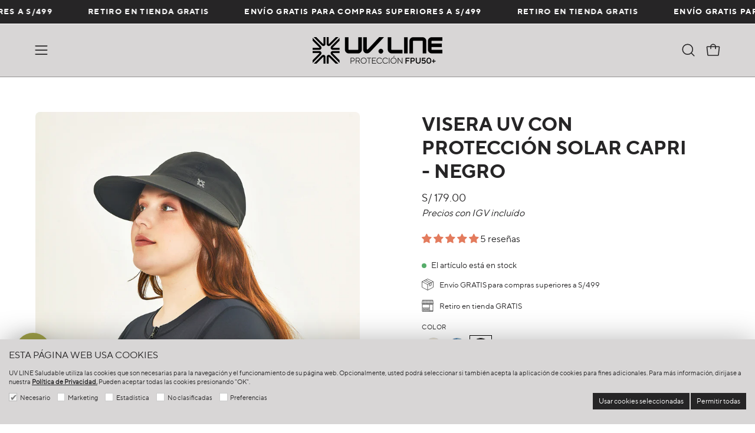

--- FILE ---
content_type: text/html; charset=utf-8
request_url: https://www.uvline.com.pe/products/visera-capri
body_size: 58024
content:
<!doctype html>
<html class="no-touch page-loading" lang="es">
  <head><meta charset="utf-8">
<meta http-equiv="X-UA-Compatible" content="IE=edge">
<meta name="viewport" content="width=device-width, height=device-height, initial-scale=1.0, minimum-scale=1.0">
<link rel="canonical" href="https://www.uvline.com.pe/products/visera-capri"><link rel="preconnect" href="https://fonts.shopifycdn.com" crossorigin><link rel="preload" as="font" href="//www.uvline.com.pe/cdn/fonts/work_sans/worksans_n4.b7973b3d07d0ace13de1b1bea9c45759cdbe12cf.woff2" type="font/woff2" crossorigin><link rel="preload" as="font" href="//www.uvline.com.pe/cdn/fonts/playfair_display/playfairdisplay_n5.6d96c6c4ac11fa0f6466bea3ceb706b13b60121f.woff2" type="font/woff2" crossorigin><link rel="preload" as="image" href="//www.uvline.com.pe/cdn/shop/t/7/assets/loading.svg?v=91665432863842511931763216481"><style data-shopify>

  html:not(.page-loading) .loading-overlay { opacity: 0; visibility: hidden; pointer-events: none; animation: fadeOut 1s ease; transition: visibility 0s linear 1s; }

  .loading-overlay { position: fixed; top: 0; left: 0; z-index: 99999; width: 100vw; height: 100vh; display: flex; align-items: center; justify-content: center; background: var(--overlay-bg, var(--COLOR-BLACK-WHITE)); }</style><style data-shopify>.loader__image__holder { position: absolute; top: 0; left: 0; width: 100%; height: 100%; font-size: 0; display: none; align-items: center; justify-content: center; animation: pulse-loading 2s infinite ease-in-out; }
    .loader__image__holder:has(.loader__image--fallback) { animation: none; }
    .loading-image .loader__image__holder { display: flex; }
    .loader__image { max-width: 150px; height: auto; object-fit: contain; }
    .loading-image .loader__image--fallback { width: 150px; height: 150px; max-width: 150px; mask: var(--loading-svg) center center/contain no-repeat; background: var(--overlay-bg-svg, var(--COLOR-WHITE-BLACK)); }</style><script>
    const loadingAppearance = "once";
    const loaded = sessionStorage.getItem('loaded');

    if (loadingAppearance === 'once') {
      if (loaded === null) {
        sessionStorage.setItem('loaded', true);
        document.documentElement.classList.add('loading-image');
      }
    } else {
      document.documentElement.classList.add('loading-image');
    }
  </script><link rel="shortcut icon" href="//www.uvline.com.pe/cdn/shop/files/favicon_7f7a3944-03ab-4448-9d82-cba624ac4bd7_32x32.png?v=1764178061" type="image/png">
<title>Visera UV con protección solar Capri - Negro
  
  
   &ndash; UV Line Perú</title><meta name="description" content="Este es el modelo de visera de copa más ancha de la marca que garantiza una mayor protección permanente FPU50+ en el rostro. Genial para caminatas, ya que tiene un bolsillo para guardar objetos pequeños. Su diseño permite usarla cómodamente con el cabello recogido o suelto.">

<meta property="og:site_name" content="UV Line Perú">
<meta property="og:url" content="https://www.uvline.com.pe/products/visera-capri">
<meta property="og:title" content="Visera UV con protección solar Capri - Negro">
<meta property="og:type" content="product">
<meta property="og:description" content="Este es el modelo de visera de copa más ancha de la marca que garantiza una mayor protección permanente FPU50+ en el rostro. Genial para caminatas, ya que tiene un bolsillo para guardar objetos pequeños. Su diseño permite usarla cómodamente con el cabello recogido o suelto."><meta property="og:image" content="http://www.uvline.com.pe/cdn/shop/files/08020006-vsviseiracapri-preto-2.jpg?v=1734054293">
  <meta property="og:image:secure_url" content="https://www.uvline.com.pe/cdn/shop/files/08020006-vsviseiracapri-preto-2.jpg?v=1734054293">
  <meta property="og:image:width" content="1800">
  <meta property="og:image:height" content="1800"><meta property="og:price:amount" content="179.00">
  <meta property="og:price:currency" content="PEN"><meta name="twitter:card" content="summary_large_image">
<meta name="twitter:title" content="Visera UV con protección solar Capri - Negro">
<meta name="twitter:description" content="Este es el modelo de visera de copa más ancha de la marca que garantiza una mayor protección permanente FPU50+ en el rostro. Genial para caminatas, ya que tiene un bolsillo para guardar objetos pequeños. Su diseño permite usarla cómodamente con el cabello recogido o suelto."><style data-shopify>@font-face {
  font-family: "Playfair Display";
  font-weight: 500;
  font-style: normal;
  font-display: swap;
  src: url("//www.uvline.com.pe/cdn/fonts/playfair_display/playfairdisplay_n5.6d96c6c4ac11fa0f6466bea3ceb706b13b60121f.woff2") format("woff2"),
       url("//www.uvline.com.pe/cdn/fonts/playfair_display/playfairdisplay_n5.243754f603c104a858dcf4ebe73445104040a1bf.woff") format("woff");
}

    @font-face {
  font-family: "Work Sans";
  font-weight: 400;
  font-style: normal;
  font-display: swap;
  src: url("//www.uvline.com.pe/cdn/fonts/work_sans/worksans_n4.b7973b3d07d0ace13de1b1bea9c45759cdbe12cf.woff2") format("woff2"),
       url("//www.uvline.com.pe/cdn/fonts/work_sans/worksans_n4.cf5ceb1e6d373a9505e637c1aff0a71d0959556d.woff") format("woff");
}

    @font-face {
  font-family: "Space Mono";
  font-weight: 400;
  font-style: normal;
  font-display: swap;
  src: url("//www.uvline.com.pe/cdn/fonts/space_mono/spacemono_n4.9ee60bbbb57a3b43dbcb22a7f53e18140cb3b40f.woff2") format("woff2"),
       url("//www.uvline.com.pe/cdn/fonts/space_mono/spacemono_n4.0c1ebe3659065af9a832b4a469bdd1fdc9521024.woff") format("woff");
}

    @font-face {
  font-family: Pacifico;
  font-weight: 400;
  font-style: normal;
  font-display: swap;
  src: url("//www.uvline.com.pe/cdn/fonts/pacifico/pacifico_n4.70d15be9aa2255257fe626d87fbc1ed38436b047.woff2") format("woff2"),
       url("//www.uvline.com.pe/cdn/fonts/pacifico/pacifico_n4.a3007cff6385e4e75c208a720cd121ff3558d293.woff") format("woff");
}


    
      @font-face {
  font-family: "Playfair Display";
  font-weight: 600;
  font-style: normal;
  font-display: swap;
  src: url("//www.uvline.com.pe/cdn/fonts/playfair_display/playfairdisplay_n6.41e9dda2e7301ca861c0ec25a53c1bdf16b6624d.woff2") format("woff2"),
       url("//www.uvline.com.pe/cdn/fonts/playfair_display/playfairdisplay_n6.3fecbbfefcd2c3e39326078af5db97c0302e18b5.woff") format("woff");
}

    

    
      @font-face {
  font-family: "Playfair Display";
  font-weight: 400;
  font-style: normal;
  font-display: swap;
  src: url("//www.uvline.com.pe/cdn/fonts/playfair_display/playfairdisplay_n4.9980f3e16959dc89137cc1369bfc3ae98af1deb9.woff2") format("woff2"),
       url("//www.uvline.com.pe/cdn/fonts/playfair_display/playfairdisplay_n4.c562b7c8e5637886a811d2a017f9e023166064ee.woff") format("woff");
}

    

    
      @font-face {
  font-family: "Playfair Display";
  font-weight: 700;
  font-style: normal;
  font-display: swap;
  src: url("//www.uvline.com.pe/cdn/fonts/playfair_display/playfairdisplay_n7.592b3435e0fff3f50b26d410c73ae7ec893f6910.woff2") format("woff2"),
       url("//www.uvline.com.pe/cdn/fonts/playfair_display/playfairdisplay_n7.998b1417dec711058cce2abb61a0b8c59066498f.woff") format("woff");
}

    

    
      @font-face {
  font-family: "Work Sans";
  font-weight: 100;
  font-style: normal;
  font-display: swap;
  src: url("//www.uvline.com.pe/cdn/fonts/work_sans/worksans_n1.3b5d001dd20dab2308442816b302d59109fb4702.woff2") format("woff2"),
       url("//www.uvline.com.pe/cdn/fonts/work_sans/worksans_n1.71f6bc2e8994a3e5ec539617cc389f6c083552ad.woff") format("woff");
}

    

    
      @font-face {
  font-family: "Work Sans";
  font-weight: 500;
  font-style: normal;
  font-display: swap;
  src: url("//www.uvline.com.pe/cdn/fonts/work_sans/worksans_n5.42fc03d7028ac0f31a2ddf10d4a2904a7483a1c4.woff2") format("woff2"),
       url("//www.uvline.com.pe/cdn/fonts/work_sans/worksans_n5.1f79bf93aa21696aa0428c88e39fb9f946295341.woff") format("woff");
}

    

    
      @font-face {
  font-family: "Work Sans";
  font-weight: 400;
  font-style: italic;
  font-display: swap;
  src: url("//www.uvline.com.pe/cdn/fonts/work_sans/worksans_i4.16ff51e3e71fc1d09ff97b9ff9ccacbeeb384ec4.woff2") format("woff2"),
       url("//www.uvline.com.pe/cdn/fonts/work_sans/worksans_i4.ed4a1418cba5b7f04f79e4d5c8a5f1a6bd34f23b.woff") format("woff");
}

    

    
      @font-face {
  font-family: "Work Sans";
  font-weight: 700;
  font-style: italic;
  font-display: swap;
  src: url("//www.uvline.com.pe/cdn/fonts/work_sans/worksans_i7.7cdba6320b03c03dcaa365743a4e0e729fe97e54.woff2") format("woff2"),
       url("//www.uvline.com.pe/cdn/fonts/work_sans/worksans_i7.42a9f4016982495f4c0b0fb3dc64cf8f2d0c3eaa.woff") format("woff");
}

    

    
      @font-face {
  font-family: "Space Mono";
  font-weight: 700;
  font-style: normal;
  font-display: swap;
  src: url("//www.uvline.com.pe/cdn/fonts/space_mono/spacemono_n7.508dbd51f810465f80674aa16b57dbed9d939476.woff2") format("woff2"),
       url("//www.uvline.com.pe/cdn/fonts/space_mono/spacemono_n7.33dc758a163f8921951e545f3e66fea4986535cf.woff") format("woff");
}

    

    

    
      :root,
      .color-scheme-1 {--COLOR-BODY-BG-OPPOSITE-ALPHA-25: rgba(0, 0, 0, 0.25);
        --COLOR-PRIMARY-OPPOSITE: #ffffff;
        --COLOR-PRIMARY-LIGHTEN-DARKEN-ALPHA-20: rgba(89, 94, 103, 0.2);
        --COLOR-PRIMARY-LIGHTEN-DARKEN-ALPHA-30: rgba(89, 94, 103, 0.3);

        --PRIMARY-BUTTONS-COLOR-BG: #41454c;
        --PRIMARY-BUTTONS-COLOR-TEXT: #ffffff;
        --PRIMARY-BUTTONS-COLOR-TEXT-ALPHA-10: rgba(255, 255, 255, 0.1);
        --PRIMARY-BUTTONS-COLOR-BORDER: #41454c;
        --PRIMARY-BUTTONS-COLOR-HOVER: rgba(255, 255, 255, 0.2);

        --PRIMARY-BUTTONS-COLOR-LIGHTEN-DARKEN: #595e67;

        --PRIMARY-BUTTONS-COLOR-ALPHA-05: rgba(65, 69, 76, 0.05);
        --PRIMARY-BUTTONS-COLOR-ALPHA-10: rgba(65, 69, 76, 0.1);
        --PRIMARY-BUTTONS-COLOR-ALPHA-50: rgba(65, 69, 76, 0.5);--COLOR-SECONDARY-OPPOSITE: #000000;
        --COLOR-SECONDARY-OPPOSITE-ALPHA-20: rgba(0, 0, 0, 0.2);
        --COLOR-SECONDARY-LIGHTEN-DARKEN-ALPHA-20: rgba(191, 188, 188, 0.2);
        --COLOR-SECONDARY-LIGHTEN-DARKEN-ALPHA-30: rgba(191, 188, 188, 0.3);

        --SECONDARY-BUTTONS-COLOR-BG: #d8d6d6;
        --SECONDARY-BUTTONS-COLOR-TEXT: #000000;
        --SECONDARY-BUTTONS-COLOR-TEXT-ALPHA-10: rgba(0, 0, 0, 0.1);
        --SECONDARY-BUTTONS-COLOR-BORDER: #d8d6d6;

        --SECONDARY-BUTTONS-COLOR-ALPHA-05: rgba(216, 214, 214, 0.05);
        --SECONDARY-BUTTONS-COLOR-ALPHA-10: rgba(216, 214, 214, 0.1);
        --SECONDARY-BUTTONS-COLOR-ALPHA-50: rgba(216, 214, 214, 0.5);--OUTLINE-BUTTONS-PRIMARY-BG: transparent;
        --OUTLINE-BUTTONS-PRIMARY-TEXT: #41454c;
        --OUTLINE-BUTTONS-PRIMARY-TEXT-ALPHA-10: rgba(65, 69, 76, 0.1);
        --OUTLINE-BUTTONS-PRIMARY-BORDER: #41454c;
        --OUTLINE-BUTTONS-PRIMARY-BG-HOVER: rgba(89, 94, 103, 0.2);

        --OUTLINE-BUTTONS-SECONDARY-BG: transparent;
        --OUTLINE-BUTTONS-SECONDARY-TEXT: #d8d6d6;
        --OUTLINE-BUTTONS-SECONDARY-TEXT-ALPHA-10: rgba(216, 214, 214, 0.1);
        --OUTLINE-BUTTONS-SECONDARY-BORDER: #d8d6d6;
        --OUTLINE-BUTTONS-SECONDARY-BG-HOVER: rgba(191, 188, 188, 0.2);

        --OUTLINE-BUTTONS-WHITE-BG: transparent;
        --OUTLINE-BUTTONS-WHITE-TEXT: #ffffff;
        --OUTLINE-BUTTONS-WHITE-TEXT-ALPHA-10: rgba(255, 255, 255, 0.1);
        --OUTLINE-BUTTONS-WHITE-BORDER: #ffffff;

        --OUTLINE-BUTTONS-BLACK-BG: transparent;
        --OUTLINE-BUTTONS-BLACK-TEXT: #000000;
        --OUTLINE-BUTTONS-BLACK-TEXT-ALPHA-10: rgba(0, 0, 0, 0.1);
        --OUTLINE-BUTTONS-BLACK-BORDER: #000000;--OUTLINE-SOLID-BUTTONS-PRIMARY-BG: #41454c;
        --OUTLINE-SOLID-BUTTONS-PRIMARY-TEXT: #ffffff;
        --OUTLINE-SOLID-BUTTONS-PRIMARY-TEXT-ALPHA-10: rgba(255, 255, 255, 0.1);
        --OUTLINE-SOLID-BUTTONS-PRIMARY-BORDER: #ffffff;
        --OUTLINE-SOLID-BUTTONS-PRIMARY-BG-HOVER: rgba(255, 255, 255, 0.2);

        --OUTLINE-SOLID-BUTTONS-SECONDARY-BG: #d8d6d6;
        --OUTLINE-SOLID-BUTTONS-SECONDARY-TEXT: #000000;
        --OUTLINE-SOLID-BUTTONS-SECONDARY-TEXT-ALPHA-10: rgba(0, 0, 0, 0.1);
        --OUTLINE-SOLID-BUTTONS-SECONDARY-BORDER: #000000;
        --OUTLINE-SOLID-BUTTONS-SECONDARY-BG-HOVER: rgba(0, 0, 0, 0.2);

        --OUTLINE-SOLID-BUTTONS-WHITE-BG: #ffffff;
        --OUTLINE-SOLID-BUTTONS-WHITE-TEXT: #000000;
        --OUTLINE-SOLID-BUTTONS-WHITE-TEXT-ALPHA-10: rgba(0, 0, 0, 0.1);
        --OUTLINE-SOLID-BUTTONS-WHITE-BORDER: #000000;

        --OUTLINE-SOLID-BUTTONS-BLACK-BG: #000000;
        --OUTLINE-SOLID-BUTTONS-BLACK-TEXT: #ffffff;
        --OUTLINE-SOLID-BUTTONS-BLACK-TEXT-ALPHA-10: rgba(255, 255, 255, 0.1);
        --OUTLINE-SOLID-BUTTONS-BLACK-BORDER: #ffffff;--COLOR-HEADING: #262526;
        --COLOR-TEXT: #262526;
        --COLOR-TEXT-DARKEN: #000000;
        --COLOR-TEXT-LIGHTEN: #5a575a;
        --COLOR-TEXT-ALPHA-5: rgba(38, 37, 38, 0.05);
        --COLOR-TEXT-ALPHA-8: rgba(38, 37, 38, 0.08);
        --COLOR-TEXT-ALPHA-10: rgba(38, 37, 38, 0.1);
        --COLOR-TEXT-ALPHA-15: rgba(38, 37, 38, 0.15);
        --COLOR-TEXT-ALPHA-20: rgba(38, 37, 38, 0.2);
        --COLOR-TEXT-ALPHA-25: rgba(38, 37, 38, 0.25);
        --COLOR-TEXT-ALPHA-50: rgba(38, 37, 38, 0.5);
        --COLOR-TEXT-ALPHA-60: rgba(38, 37, 38, 0.6);
        --COLOR-TEXT-ALPHA-85: rgba(38, 37, 38, 0.85);

        --COLOR-BG-RGB: 255, 255, 255;
        --COLOR-BG-GRADIENT: #ffffff;
        --COLOR-BG: #ffffff;
        --COLOR-BG-ALPHA-25: rgba(255, 255, 255, 0.25);
        --COLOR-BG-ALPHA-35: rgba(255, 255, 255, 0.35);
        --COLOR-BG-ALPHA-60: rgba(255, 255, 255, 0.6);
        --COLOR-BG-ALPHA-65: rgba(255, 255, 255, 0.65);
        --COLOR-BG-ALPHA-85: rgba(255, 255, 255, 0.85);
        --COLOR-BG-DARKEN: #e6e6e6;
        --COLOR-BG-LIGHTEN-DARKEN: #e6e6e6;
        --COLOR-BG-LIGHTEN-DARKEN-SHIMMER-BG: #fafafa;
        --COLOR-BG-LIGHTEN-DARKEN-SHIMMER-EFFECT: #f5f5f5;
        --COLOR-BG-LIGHTEN-DARKEN-SHIMMER-ENHANCEMENT: #000000;
        --COLOR-BG-LIGHTEN-DARKEN-FOREGROUND: #f7f7f7;
        --COLOR-BG-LIGHTEN-DARKEN-HIGHLIGHT: #d9d9d9;
        --COLOR-BG-LIGHTEN-DARKEN-SEARCH-LOADER: #cccccc;
        --COLOR-BG-LIGHTEN-DARKEN-SEARCH-LOADER-LINE: #e6e6e6;
        --COLOR-BG-LIGHTEN-DARKEN-2: #cdcdcd;
        --COLOR-BG-LIGHTEN-DARKEN-3: #c0c0c0;
        --COLOR-BG-LIGHTEN-DARKEN-4: #b3b3b3;
        --COLOR-BG-LIGHTEN-DARKEN-5: #a6a6a6;
        --COLOR-BG-LIGHTEN-DARKEN-6: #9a9a9a;
        --COLOR-BG-LIGHTEN-DARKEN-CONTRAST: #b3b3b3;
        --COLOR-BG-LIGHTEN-DARKEN-CONTRAST-2: #a6a6a6;
        --COLOR-BG-LIGHTEN-DARKEN-CONTRAST-3: #999999;
        --COLOR-BG-LIGHTEN-DARKEN-CONTRAST-4: #8c8c8c;
        --COLOR-BG-LIGHTEN-DARKEN-CONTRAST-5: #808080;
        --COLOR-BG-LIGHTEN-DARKEN-CONTRAST-6: #737373;

        --COLOR-INPUT-BG: #ffffff;

        --COLOR-ACCENT: #e37b5d;
        --COLOR-ACCENT-TEXT: #fff;
        --COLOR-ACCENT-OPPOSITE: #ffffff;
        --COLOR-ACCENT-MIX-ALPHA: rgba(114, 62, 47, 0.1);

        --COLOR-BORDER: #262526;
        --COLOR-BORDER-ALPHA-15: rgba(38, 37, 38, 0.15);
        --COLOR-BORDER-ALPHA-30: rgba(38, 37, 38, 0.3);
        --COLOR-BORDER-ALPHA-50: rgba(38, 37, 38, 0.5);
        --COLOR-BORDER-ALPHA-65: rgba(38, 37, 38, 0.65);
        --COLOR-BORDER-LIGHTEN-DARKEN: #747074;
        --COLOR-BORDER-HAIRLINE: #f7f7f7;
        --COLOR-LINK: #e37b5d;
        --COLOR-BG-OVERLAY: rgba(0, 0, 0, 0.15);--COLOR-QUICK-ADD-BG: #a0a148;
        --COLOR-QUICK-ADD-TEXT: #d8d6d6;--COLOR-UPSELLS-BG: #262526;
        --COLOR-UPSELLS-TEXT: #d8d6d6;
        --COLOR-UPSELLS-TEXT-LIGHTEN: #ffffff;
        --COLOR-UPSELLS-DISABLED-GREY-DARKEN: rgba(216, 214, 214, 0.45);
        --UPSELLS-HEIGHT: 100px;
        --UPSELLS-IMAGE-WIDTH: 40%;

        --COLOR-DISABLED-GREY: rgba(38, 37, 38, 0.05);
        --COLOR-DISABLED-GREY-DARKEN: rgba(38, 37, 38, 0.45);

        /* Dynamic color variables */
        --bg: var(--COLOR-BG-GRADIENT, var(--COLOR-BG));
        --text: var(--COLOR-TEXT);
        --heading: var(--COLOR-HEADING);
        --accent: var(--COLOR-ACCENT);
        --border: var(--COLOR-BORDER);
        --bg-alpha-25: var(--COLOR-BG-ALPHA-25);
        --bg-alpha-35: var(--COLOR-BG-ALPHA-35);
        --bg-alpha-60: var(--COLOR-BG-ALPHA-60);
        --bg-darken: var(--COLOR-BG-DARKEN);
        --bg-lighten-darken: var(--COLOR-BG-LIGHTEN-DARKEN);
        --bg-lighten-darken-shimmer-bg: var(--COLOR-BG-LIGHTEN-DARKEN-SHIMMER-BG);
        --bg-lighten-darken-shimmer-effect: var(--COLOR-BG-LIGHTEN-DARKEN-SHIMMER-EFFECT);
        --bg-lighten-darken-shimmer-enhancement: var(--COLOR-BG-LIGHTEN-DARKEN-SHIMMER-ENHANCEMENT);
        --bg-lighten-darken-foreground: var(--COLOR-BG-LIGHTEN-DARKEN-FOREGROUND);
        --bg-lighten-darken-highlight: var(--COLOR-BG-LIGHTEN-DARKEN-HIGHLIGHT);
        --bg-lighten-darken-search-loader: var(--COLOR-BG-LIGHTEN-DARKEN-SEARCH-LOADER);
        --bg-lighten-darken-search-loader-line: var(--COLOR-BG-LIGHTEN-DARKEN-SEARCH-LOADER-LINE);
        --bg-lighten-darken-contrast: var(--COLOR-BG-LIGHTEN-DARKEN-CONTRAST);
        --overlay: #00000024;
        --bg-overlay: rgba(255, 255, 255, 0.5);
        --link: var(--COLOR-LINK);
        --text-darken: var(--COLOR-TEXT-DARKEN);
        --text-lighten: var(--COLOR-TEXT-LIGHTEN);
        --text-alpha-5: var(--COLOR-TEXT-ALPHA-5);
        --text-alpha-8: var(--COLOR-TEXT-ALPHA-8);
        --text-alpha-10: var(--COLOR-TEXT-ALPHA-10);
        --text-alpha-15: var(--COLOR-TEXT-ALPHA-15);
        --text-alpha-25: var(--COLOR-TEXT-ALPHA-25);
        --text-alpha-50: var(--COLOR-TEXT-ALPHA-50);
        --text-alpha-60: var(--COLOR-TEXT-ALPHA-60);
        --text-alpha-85: var(--COLOR-TEXT-ALPHA-85);
        --accent-text: var(--COLOR-ACCENT-TEXT);
        --sale-bg: var(--COLOR-SALE-BG);
        --sale-text: var(--COLOR-SALE-TEXT);
        --custom-bg: var(--COLOR-CUSTOM-BG);
        --custom-text: var(--COLOR-CUSTOM-TEXT);
        --sold-bg: var(--COLOR-SOLD-BG);
        --sold-text: var(--COLOR-SOLD-TEXT);
        --saving-bg: var(--COLOR-SAVING-BG);
        --saving-text: var(--COLOR-SAVING-TEXT);
        --input-bg: var(--COLOR-INPUT-BG);
        --border-alpha-15: var(--COLOR-BORDER-ALPHA-15);
        --border-alpha-30: var(--COLOR-BORDER-ALPHA-30);
        --border-alpha-50: var(--COLOR-BORDER-ALPHA-50);
        --border-alpha-65: var(--COLOR-BORDER-ALPHA-65);
        --border-lighten-darken: var(--COLOR-BORDER-LIGHTEN-DARKEN);
        --hairline: var(--COLOR-BORDER-HAIRLINE);
        --error: var(--COLOR-ERROR);
        --error-bg: var(--COLOR-ERROR-BG);
        --success: var(--COLOR-SUCCESS);
        --success-bg: var(--COLOR-SUCCESS-BG);
        --disabled-grey: var(--COLOR-DISABLED-GREY);
        --disabled-grey-darken: var(--COLOR-DISABLED-GREY-DARKEN);
        --white: var(--COLOR-WHITE);
        --white-darken: var(--COLOR-WHITE-DARKEN);
        --white-alpha-10: var(--COLOR-WHITE-ALPHA-10);
        --white-alpha-20: var(--COLOR-WHITE-ALPHA-20);
        --white-alpha-25: var(--COLOR-WHITE-ALPHA-25);
        --white-alpha-50: var(--COLOR-WHITE-ALPHA-50);
        --white-alpha-60: var(--COLOR-WHITE-ALPHA-60);
        --black: var(--COLOR-BLACK);
        --black-lighten: var(--COLOR-BLACK-LIGHTEN);
        --black-alpha-05: var(--COLOR-BLACK-ALPHA-05);
        --black-alpha-10: var(--COLOR-BLACK-ALPHA-10);
        --black-alpha-20: var(--COLOR-BLACK-ALPHA-20);
        --black-alpha-25: var(--COLOR-BLACK-ALPHA-25);
        --black-alpha-50: var(--COLOR-BLACK-ALPHA-50);
        --black-alpha-60: var(--COLOR-BLACK-ALPHA-60);
        --upsells-bg: var(--COLOR-UPSELLS-BG);
        --upsells-text: var(--COLOR-UPSELLS-TEXT);
        --upsells-text-lighten: var(--COLOR-UPSELLS-TEXT-LIGHTEN);
        --upsells-disabled-grey-darken: var(--COLOR-UPSELLS-DISABLED-GREY-DARKEN);
      }
    
      
      .color-scheme-2 {--COLOR-BODY-BG-OPPOSITE-ALPHA-25: rgba(255, 255, 255, 0.25);
        --COLOR-PRIMARY-OPPOSITE: #000000;
        --COLOR-PRIMARY-LIGHTEN-DARKEN-ALPHA-20: rgba(230, 230, 230, 0.2);
        --COLOR-PRIMARY-LIGHTEN-DARKEN-ALPHA-30: rgba(230, 230, 230, 0.3);

        --PRIMARY-BUTTONS-COLOR-BG: #ffffff;
        --PRIMARY-BUTTONS-COLOR-TEXT: #000000;
        --PRIMARY-BUTTONS-COLOR-TEXT-ALPHA-10: rgba(0, 0, 0, 0.1);
        --PRIMARY-BUTTONS-COLOR-BORDER: #ffffff;
        --PRIMARY-BUTTONS-COLOR-HOVER: rgba(0, 0, 0, 0.2);

        --PRIMARY-BUTTONS-COLOR-LIGHTEN-DARKEN: #e6e6e6;

        --PRIMARY-BUTTONS-COLOR-ALPHA-05: rgba(255, 255, 255, 0.05);
        --PRIMARY-BUTTONS-COLOR-ALPHA-10: rgba(255, 255, 255, 0.1);
        --PRIMARY-BUTTONS-COLOR-ALPHA-50: rgba(255, 255, 255, 0.5);--COLOR-SECONDARY-OPPOSITE: #ffffff;
        --COLOR-SECONDARY-OPPOSITE-ALPHA-20: rgba(255, 255, 255, 0.2);
        --COLOR-SECONDARY-LIGHTEN-DARKEN-ALPHA-20: rgba(64, 62, 64, 0.2);
        --COLOR-SECONDARY-LIGHTEN-DARKEN-ALPHA-30: rgba(64, 62, 64, 0.3);

        --SECONDARY-BUTTONS-COLOR-BG: #262526;
        --SECONDARY-BUTTONS-COLOR-TEXT: #ffffff;
        --SECONDARY-BUTTONS-COLOR-TEXT-ALPHA-10: rgba(255, 255, 255, 0.1);
        --SECONDARY-BUTTONS-COLOR-BORDER: #262526;

        --SECONDARY-BUTTONS-COLOR-ALPHA-05: rgba(38, 37, 38, 0.05);
        --SECONDARY-BUTTONS-COLOR-ALPHA-10: rgba(38, 37, 38, 0.1);
        --SECONDARY-BUTTONS-COLOR-ALPHA-50: rgba(38, 37, 38, 0.5);--OUTLINE-BUTTONS-PRIMARY-BG: transparent;
        --OUTLINE-BUTTONS-PRIMARY-TEXT: #ffffff;
        --OUTLINE-BUTTONS-PRIMARY-TEXT-ALPHA-10: rgba(255, 255, 255, 0.1);
        --OUTLINE-BUTTONS-PRIMARY-BORDER: #ffffff;
        --OUTLINE-BUTTONS-PRIMARY-BG-HOVER: rgba(230, 230, 230, 0.2);

        --OUTLINE-BUTTONS-SECONDARY-BG: transparent;
        --OUTLINE-BUTTONS-SECONDARY-TEXT: #262526;
        --OUTLINE-BUTTONS-SECONDARY-TEXT-ALPHA-10: rgba(38, 37, 38, 0.1);
        --OUTLINE-BUTTONS-SECONDARY-BORDER: #262526;
        --OUTLINE-BUTTONS-SECONDARY-BG-HOVER: rgba(64, 62, 64, 0.2);

        --OUTLINE-BUTTONS-WHITE-BG: transparent;
        --OUTLINE-BUTTONS-WHITE-TEXT: #ffffff;
        --OUTLINE-BUTTONS-WHITE-TEXT-ALPHA-10: rgba(255, 255, 255, 0.1);
        --OUTLINE-BUTTONS-WHITE-BORDER: #ffffff;

        --OUTLINE-BUTTONS-BLACK-BG: transparent;
        --OUTLINE-BUTTONS-BLACK-TEXT: #000000;
        --OUTLINE-BUTTONS-BLACK-TEXT-ALPHA-10: rgba(0, 0, 0, 0.1);
        --OUTLINE-BUTTONS-BLACK-BORDER: #000000;--OUTLINE-SOLID-BUTTONS-PRIMARY-BG: #ffffff;
        --OUTLINE-SOLID-BUTTONS-PRIMARY-TEXT: #000000;
        --OUTLINE-SOLID-BUTTONS-PRIMARY-TEXT-ALPHA-10: rgba(0, 0, 0, 0.1);
        --OUTLINE-SOLID-BUTTONS-PRIMARY-BORDER: #000000;
        --OUTLINE-SOLID-BUTTONS-PRIMARY-BG-HOVER: rgba(0, 0, 0, 0.2);

        --OUTLINE-SOLID-BUTTONS-SECONDARY-BG: #262526;
        --OUTLINE-SOLID-BUTTONS-SECONDARY-TEXT: #ffffff;
        --OUTLINE-SOLID-BUTTONS-SECONDARY-TEXT-ALPHA-10: rgba(255, 255, 255, 0.1);
        --OUTLINE-SOLID-BUTTONS-SECONDARY-BORDER: #ffffff;
        --OUTLINE-SOLID-BUTTONS-SECONDARY-BG-HOVER: rgba(255, 255, 255, 0.2);

        --OUTLINE-SOLID-BUTTONS-WHITE-BG: #ffffff;
        --OUTLINE-SOLID-BUTTONS-WHITE-TEXT: #000000;
        --OUTLINE-SOLID-BUTTONS-WHITE-TEXT-ALPHA-10: rgba(0, 0, 0, 0.1);
        --OUTLINE-SOLID-BUTTONS-WHITE-BORDER: #000000;

        --OUTLINE-SOLID-BUTTONS-BLACK-BG: #000000;
        --OUTLINE-SOLID-BUTTONS-BLACK-TEXT: #ffffff;
        --OUTLINE-SOLID-BUTTONS-BLACK-TEXT-ALPHA-10: rgba(255, 255, 255, 0.1);
        --OUTLINE-SOLID-BUTTONS-BLACK-BORDER: #ffffff;--COLOR-HEADING: #ffffff;
        --COLOR-TEXT: #ffffff;
        --COLOR-TEXT-DARKEN: #cccccc;
        --COLOR-TEXT-LIGHTEN: #ffffff;
        --COLOR-TEXT-ALPHA-5: rgba(255, 255, 255, 0.05);
        --COLOR-TEXT-ALPHA-8: rgba(255, 255, 255, 0.08);
        --COLOR-TEXT-ALPHA-10: rgba(255, 255, 255, 0.1);
        --COLOR-TEXT-ALPHA-15: rgba(255, 255, 255, 0.15);
        --COLOR-TEXT-ALPHA-20: rgba(255, 255, 255, 0.2);
        --COLOR-TEXT-ALPHA-25: rgba(255, 255, 255, 0.25);
        --COLOR-TEXT-ALPHA-50: rgba(255, 255, 255, 0.5);
        --COLOR-TEXT-ALPHA-60: rgba(255, 255, 255, 0.6);
        --COLOR-TEXT-ALPHA-85: rgba(255, 255, 255, 0.85);

        --COLOR-BG-RGB: 38, 37, 38;
        --COLOR-BG-GRADIENT: #262526;
        --COLOR-BG: #262526;
        --COLOR-BG-ALPHA-25: rgba(38, 37, 38, 0.25);
        --COLOR-BG-ALPHA-35: rgba(38, 37, 38, 0.35);
        --COLOR-BG-ALPHA-60: rgba(38, 37, 38, 0.6);
        --COLOR-BG-ALPHA-65: rgba(38, 37, 38, 0.65);
        --COLOR-BG-ALPHA-85: rgba(38, 37, 38, 0.85);
        --COLOR-BG-DARKEN: #0c0c0c;
        --COLOR-BG-LIGHTEN-DARKEN: #403e40;
        --COLOR-BG-LIGHTEN-DARKEN-SHIMMER-BG: #333233;
        --COLOR-BG-LIGHTEN-DARKEN-SHIMMER-EFFECT: #383738;
        --COLOR-BG-LIGHTEN-DARKEN-SHIMMER-ENHANCEMENT: #ffffff;
        --COLOR-BG-LIGHTEN-DARKEN-FOREGROUND: #403e40;
        --COLOR-BG-LIGHTEN-DARKEN-HIGHLIGHT: #4d4b4d;
        --COLOR-BG-LIGHTEN-DARKEN-SEARCH-LOADER: #5a575a;
        --COLOR-BG-LIGHTEN-DARKEN-SEARCH-LOADER-LINE: #403e40;
        --COLOR-BG-LIGHTEN-DARKEN-2: #262526;
        --COLOR-BG-LIGHTEN-DARKEN-3: #191819;
        --COLOR-BG-LIGHTEN-DARKEN-4: #0c0c0c;
        --COLOR-BG-LIGHTEN-DARKEN-5: #000000;
        --COLOR-BG-LIGHTEN-DARKEN-6: #000000;
        --COLOR-BG-LIGHTEN-DARKEN-CONTRAST: #747074;
        --COLOR-BG-LIGHTEN-DARKEN-CONTRAST-2: #807d80;
        --COLOR-BG-LIGHTEN-DARKEN-CONTRAST-3: #8d8a8d;
        --COLOR-BG-LIGHTEN-DARKEN-CONTRAST-4: #9a979a;
        --COLOR-BG-LIGHTEN-DARKEN-CONTRAST-5: #a6a4a6;
        --COLOR-BG-LIGHTEN-DARKEN-CONTRAST-6: #b3b1b3;

        --COLOR-INPUT-BG: #262526;

        --COLOR-ACCENT: #ffffff;
        --COLOR-ACCENT-TEXT: #000;
        --COLOR-ACCENT-OPPOSITE: #000000;
        --COLOR-ACCENT-MIX-ALPHA: rgba(255, 255, 255, 0.25);

        --COLOR-BORDER: #ffffff;
        --COLOR-BORDER-ALPHA-15: rgba(255, 255, 255, 0.15);
        --COLOR-BORDER-ALPHA-30: rgba(255, 255, 255, 0.3);
        --COLOR-BORDER-ALPHA-50: rgba(255, 255, 255, 0.5);
        --COLOR-BORDER-ALPHA-65: rgba(255, 255, 255, 0.65);
        --COLOR-BORDER-LIGHTEN-DARKEN: #b3b3b3;
        --COLOR-BORDER-HAIRLINE: #1e1d1e;
        --COLOR-LINK: #ffffff;
        --COLOR-BG-OVERLAY: rgba(38, 37, 38, 0.15);--COLOR-QUICK-ADD-BG: #ffffff;
        --COLOR-QUICK-ADD-TEXT: #262526;--COLOR-UPSELLS-BG: #ffffff;
        --COLOR-UPSELLS-TEXT: #262526;
        --COLOR-UPSELLS-TEXT-LIGHTEN: #5a575a;
        --COLOR-UPSELLS-DISABLED-GREY-DARKEN: rgba(38, 37, 38, 0.45);
        --UPSELLS-HEIGHT: 100px;
        --UPSELLS-IMAGE-WIDTH: 40%;

        --COLOR-DISABLED-GREY: rgba(255, 255, 255, 0.05);
        --COLOR-DISABLED-GREY-DARKEN: rgba(255, 255, 255, 0.45);

        /* Dynamic color variables */
        --bg: var(--COLOR-BG-GRADIENT, var(--COLOR-BG));
        --text: var(--COLOR-TEXT);
        --heading: var(--COLOR-HEADING);
        --accent: var(--COLOR-ACCENT);
        --border: var(--COLOR-BORDER);
        --bg-alpha-25: var(--COLOR-BG-ALPHA-25);
        --bg-alpha-35: var(--COLOR-BG-ALPHA-35);
        --bg-alpha-60: var(--COLOR-BG-ALPHA-60);
        --bg-darken: var(--COLOR-BG-DARKEN);
        --bg-lighten-darken: var(--COLOR-BG-LIGHTEN-DARKEN);
        --bg-lighten-darken-shimmer-bg: var(--COLOR-BG-LIGHTEN-DARKEN-SHIMMER-BG);
        --bg-lighten-darken-shimmer-effect: var(--COLOR-BG-LIGHTEN-DARKEN-SHIMMER-EFFECT);
        --bg-lighten-darken-shimmer-enhancement: var(--COLOR-BG-LIGHTEN-DARKEN-SHIMMER-ENHANCEMENT);
        --bg-lighten-darken-foreground: var(--COLOR-BG-LIGHTEN-DARKEN-FOREGROUND);
        --bg-lighten-darken-highlight: var(--COLOR-BG-LIGHTEN-DARKEN-HIGHLIGHT);
        --bg-lighten-darken-search-loader: var(--COLOR-BG-LIGHTEN-DARKEN-SEARCH-LOADER);
        --bg-lighten-darken-search-loader-line: var(--COLOR-BG-LIGHTEN-DARKEN-SEARCH-LOADER-LINE);
        --bg-lighten-darken-contrast: var(--COLOR-BG-LIGHTEN-DARKEN-CONTRAST);
        --overlay: #262526;
        --bg-overlay: rgba(0, 0, 0, 0.5);
        --link: var(--COLOR-LINK);
        --text-darken: var(--COLOR-TEXT-DARKEN);
        --text-lighten: var(--COLOR-TEXT-LIGHTEN);
        --text-alpha-5: var(--COLOR-TEXT-ALPHA-5);
        --text-alpha-8: var(--COLOR-TEXT-ALPHA-8);
        --text-alpha-10: var(--COLOR-TEXT-ALPHA-10);
        --text-alpha-15: var(--COLOR-TEXT-ALPHA-15);
        --text-alpha-25: var(--COLOR-TEXT-ALPHA-25);
        --text-alpha-50: var(--COLOR-TEXT-ALPHA-50);
        --text-alpha-60: var(--COLOR-TEXT-ALPHA-60);
        --text-alpha-85: var(--COLOR-TEXT-ALPHA-85);
        --accent-text: var(--COLOR-ACCENT-TEXT);
        --sale-bg: var(--COLOR-SALE-BG);
        --sale-text: var(--COLOR-SALE-TEXT);
        --custom-bg: var(--COLOR-CUSTOM-BG);
        --custom-text: var(--COLOR-CUSTOM-TEXT);
        --sold-bg: var(--COLOR-SOLD-BG);
        --sold-text: var(--COLOR-SOLD-TEXT);
        --saving-bg: var(--COLOR-SAVING-BG);
        --saving-text: var(--COLOR-SAVING-TEXT);
        --input-bg: var(--COLOR-INPUT-BG);
        --border-alpha-15: var(--COLOR-BORDER-ALPHA-15);
        --border-alpha-30: var(--COLOR-BORDER-ALPHA-30);
        --border-alpha-50: var(--COLOR-BORDER-ALPHA-50);
        --border-alpha-65: var(--COLOR-BORDER-ALPHA-65);
        --border-lighten-darken: var(--COLOR-BORDER-LIGHTEN-DARKEN);
        --hairline: var(--COLOR-BORDER-HAIRLINE);
        --error: var(--COLOR-ERROR);
        --error-bg: var(--COLOR-ERROR-BG);
        --success: var(--COLOR-SUCCESS);
        --success-bg: var(--COLOR-SUCCESS-BG);
        --disabled-grey: var(--COLOR-DISABLED-GREY);
        --disabled-grey-darken: var(--COLOR-DISABLED-GREY-DARKEN);
        --white: var(--COLOR-WHITE);
        --white-darken: var(--COLOR-WHITE-DARKEN);
        --white-alpha-10: var(--COLOR-WHITE-ALPHA-10);
        --white-alpha-20: var(--COLOR-WHITE-ALPHA-20);
        --white-alpha-25: var(--COLOR-WHITE-ALPHA-25);
        --white-alpha-50: var(--COLOR-WHITE-ALPHA-50);
        --white-alpha-60: var(--COLOR-WHITE-ALPHA-60);
        --black: var(--COLOR-BLACK);
        --black-lighten: var(--COLOR-BLACK-LIGHTEN);
        --black-alpha-05: var(--COLOR-BLACK-ALPHA-05);
        --black-alpha-10: var(--COLOR-BLACK-ALPHA-10);
        --black-alpha-20: var(--COLOR-BLACK-ALPHA-20);
        --black-alpha-25: var(--COLOR-BLACK-ALPHA-25);
        --black-alpha-50: var(--COLOR-BLACK-ALPHA-50);
        --black-alpha-60: var(--COLOR-BLACK-ALPHA-60);
        --upsells-bg: var(--COLOR-UPSELLS-BG);
        --upsells-text: var(--COLOR-UPSELLS-TEXT);
        --upsells-text-lighten: var(--COLOR-UPSELLS-TEXT-LIGHTEN);
        --upsells-disabled-grey-darken: var(--COLOR-UPSELLS-DISABLED-GREY-DARKEN);
      }
    
      
      .color-scheme-3 {--COLOR-BODY-BG-OPPOSITE-ALPHA-25: rgba(255, 255, 255, 0.25);
        --COLOR-PRIMARY-OPPOSITE: #ffffff;
        --COLOR-PRIMARY-LIGHTEN-DARKEN-ALPHA-20: rgba(89, 94, 103, 0.2);
        --COLOR-PRIMARY-LIGHTEN-DARKEN-ALPHA-30: rgba(89, 94, 103, 0.3);

        --PRIMARY-BUTTONS-COLOR-BG: #41454c;
        --PRIMARY-BUTTONS-COLOR-TEXT: #ffffff;
        --PRIMARY-BUTTONS-COLOR-TEXT-ALPHA-10: rgba(255, 255, 255, 0.1);
        --PRIMARY-BUTTONS-COLOR-BORDER: #41454c;
        --PRIMARY-BUTTONS-COLOR-HOVER: rgba(255, 255, 255, 0.2);

        --PRIMARY-BUTTONS-COLOR-LIGHTEN-DARKEN: #595e67;

        --PRIMARY-BUTTONS-COLOR-ALPHA-05: rgba(65, 69, 76, 0.05);
        --PRIMARY-BUTTONS-COLOR-ALPHA-10: rgba(65, 69, 76, 0.1);
        --PRIMARY-BUTTONS-COLOR-ALPHA-50: rgba(65, 69, 76, 0.5);--COLOR-SECONDARY-OPPOSITE: #000000;
        --COLOR-SECONDARY-OPPOSITE-ALPHA-20: rgba(0, 0, 0, 0.2);
        --COLOR-SECONDARY-LIGHTEN-DARKEN-ALPHA-20: rgba(230, 230, 230, 0.2);
        --COLOR-SECONDARY-LIGHTEN-DARKEN-ALPHA-30: rgba(230, 230, 230, 0.3);

        --SECONDARY-BUTTONS-COLOR-BG: #ffffff;
        --SECONDARY-BUTTONS-COLOR-TEXT: #000000;
        --SECONDARY-BUTTONS-COLOR-TEXT-ALPHA-10: rgba(0, 0, 0, 0.1);
        --SECONDARY-BUTTONS-COLOR-BORDER: #ffffff;

        --SECONDARY-BUTTONS-COLOR-ALPHA-05: rgba(255, 255, 255, 0.05);
        --SECONDARY-BUTTONS-COLOR-ALPHA-10: rgba(255, 255, 255, 0.1);
        --SECONDARY-BUTTONS-COLOR-ALPHA-50: rgba(255, 255, 255, 0.5);--OUTLINE-BUTTONS-PRIMARY-BG: transparent;
        --OUTLINE-BUTTONS-PRIMARY-TEXT: #41454c;
        --OUTLINE-BUTTONS-PRIMARY-TEXT-ALPHA-10: rgba(65, 69, 76, 0.1);
        --OUTLINE-BUTTONS-PRIMARY-BORDER: #41454c;
        --OUTLINE-BUTTONS-PRIMARY-BG-HOVER: rgba(89, 94, 103, 0.2);

        --OUTLINE-BUTTONS-SECONDARY-BG: transparent;
        --OUTLINE-BUTTONS-SECONDARY-TEXT: #ffffff;
        --OUTLINE-BUTTONS-SECONDARY-TEXT-ALPHA-10: rgba(255, 255, 255, 0.1);
        --OUTLINE-BUTTONS-SECONDARY-BORDER: #ffffff;
        --OUTLINE-BUTTONS-SECONDARY-BG-HOVER: rgba(230, 230, 230, 0.2);

        --OUTLINE-BUTTONS-WHITE-BG: transparent;
        --OUTLINE-BUTTONS-WHITE-TEXT: #ffffff;
        --OUTLINE-BUTTONS-WHITE-TEXT-ALPHA-10: rgba(255, 255, 255, 0.1);
        --OUTLINE-BUTTONS-WHITE-BORDER: #ffffff;

        --OUTLINE-BUTTONS-BLACK-BG: transparent;
        --OUTLINE-BUTTONS-BLACK-TEXT: #000000;
        --OUTLINE-BUTTONS-BLACK-TEXT-ALPHA-10: rgba(0, 0, 0, 0.1);
        --OUTLINE-BUTTONS-BLACK-BORDER: #000000;--OUTLINE-SOLID-BUTTONS-PRIMARY-BG: #41454c;
        --OUTLINE-SOLID-BUTTONS-PRIMARY-TEXT: #ffffff;
        --OUTLINE-SOLID-BUTTONS-PRIMARY-TEXT-ALPHA-10: rgba(255, 255, 255, 0.1);
        --OUTLINE-SOLID-BUTTONS-PRIMARY-BORDER: #ffffff;
        --OUTLINE-SOLID-BUTTONS-PRIMARY-BG-HOVER: rgba(255, 255, 255, 0.2);

        --OUTLINE-SOLID-BUTTONS-SECONDARY-BG: #ffffff;
        --OUTLINE-SOLID-BUTTONS-SECONDARY-TEXT: #000000;
        --OUTLINE-SOLID-BUTTONS-SECONDARY-TEXT-ALPHA-10: rgba(0, 0, 0, 0.1);
        --OUTLINE-SOLID-BUTTONS-SECONDARY-BORDER: #000000;
        --OUTLINE-SOLID-BUTTONS-SECONDARY-BG-HOVER: rgba(0, 0, 0, 0.2);

        --OUTLINE-SOLID-BUTTONS-WHITE-BG: #ffffff;
        --OUTLINE-SOLID-BUTTONS-WHITE-TEXT: #000000;
        --OUTLINE-SOLID-BUTTONS-WHITE-TEXT-ALPHA-10: rgba(0, 0, 0, 0.1);
        --OUTLINE-SOLID-BUTTONS-WHITE-BORDER: #000000;

        --OUTLINE-SOLID-BUTTONS-BLACK-BG: #000000;
        --OUTLINE-SOLID-BUTTONS-BLACK-TEXT: #ffffff;
        --OUTLINE-SOLID-BUTTONS-BLACK-TEXT-ALPHA-10: rgba(255, 255, 255, 0.1);
        --OUTLINE-SOLID-BUTTONS-BLACK-BORDER: #ffffff;--COLOR-HEADING: #ffffff;
        --COLOR-TEXT: #ffffff;
        --COLOR-TEXT-DARKEN: #cccccc;
        --COLOR-TEXT-LIGHTEN: #ffffff;
        --COLOR-TEXT-ALPHA-5: rgba(255, 255, 255, 0.05);
        --COLOR-TEXT-ALPHA-8: rgba(255, 255, 255, 0.08);
        --COLOR-TEXT-ALPHA-10: rgba(255, 255, 255, 0.1);
        --COLOR-TEXT-ALPHA-15: rgba(255, 255, 255, 0.15);
        --COLOR-TEXT-ALPHA-20: rgba(255, 255, 255, 0.2);
        --COLOR-TEXT-ALPHA-25: rgba(255, 255, 255, 0.25);
        --COLOR-TEXT-ALPHA-50: rgba(255, 255, 255, 0.5);
        --COLOR-TEXT-ALPHA-60: rgba(255, 255, 255, 0.6);
        --COLOR-TEXT-ALPHA-85: rgba(255, 255, 255, 0.85);

        --COLOR-BG-RGB: 160, 161, 72;
        --COLOR-BG-GRADIENT: #a0a148;
        --COLOR-BG: #a0a148;
        --COLOR-BG-ALPHA-25: rgba(160, 161, 72, 0.25);
        --COLOR-BG-ALPHA-35: rgba(160, 161, 72, 0.35);
        --COLOR-BG-ALPHA-60: rgba(160, 161, 72, 0.6);
        --COLOR-BG-ALPHA-65: rgba(160, 161, 72, 0.65);
        --COLOR-BG-ALPHA-85: rgba(160, 161, 72, 0.85);
        --COLOR-BG-DARKEN: #7d7e38;
        --COLOR-BG-LIGHTEN-DARKEN: #b8b963;
        --COLOR-BG-LIGHTEN-DARKEN-SHIMMER-BG: #b0b151;
        --COLOR-BG-LIGHTEN-DARKEN-SHIMMER-EFFECT: #b3b458;
        --COLOR-BG-LIGHTEN-DARKEN-SHIMMER-ENHANCEMENT: #ffffff;
        --COLOR-BG-LIGHTEN-DARKEN-FOREGROUND: #b8b963;
        --COLOR-BG-LIGHTEN-DARKEN-HIGHLIGHT: #c0c174;
        --COLOR-BG-LIGHTEN-DARKEN-SEARCH-LOADER: #c8c986;
        --COLOR-BG-LIGHTEN-DARKEN-SEARCH-LOADER-LINE: #b8b963;
        --COLOR-BG-LIGHTEN-DARKEN-2: #a0a148;
        --COLOR-BG-LIGHTEN-DARKEN-3: #8e8f40;
        --COLOR-BG-LIGHTEN-DARKEN-4: #7d7e38;
        --COLOR-BG-LIGHTEN-DARKEN-5: #6b6c30;
        --COLOR-BG-LIGHTEN-DARKEN-6: #5a5a29;
        --COLOR-BG-LIGHTEN-DARKEN-CONTRAST: #d8d9a9;
        --COLOR-BG-LIGHTEN-DARKEN-CONTRAST-2: #e0e1bb;
        --COLOR-BG-LIGHTEN-DARKEN-CONTRAST-3: #e8e8cd;
        --COLOR-BG-LIGHTEN-DARKEN-CONTRAST-4: #f0f0de;
        --COLOR-BG-LIGHTEN-DARKEN-CONTRAST-5: #f8f8f0;
        --COLOR-BG-LIGHTEN-DARKEN-CONTRAST-6: #ffffff;

        --COLOR-INPUT-BG: #a0a148;

        --COLOR-ACCENT: #ffffff;
        --COLOR-ACCENT-TEXT: #000;
        --COLOR-ACCENT-OPPOSITE: #000000;
        --COLOR-ACCENT-MIX-ALPHA: rgba(255, 255, 255, 0.25);

        --COLOR-BORDER: #ffffff;
        --COLOR-BORDER-ALPHA-15: rgba(255, 255, 255, 0.15);
        --COLOR-BORDER-ALPHA-30: rgba(255, 255, 255, 0.3);
        --COLOR-BORDER-ALPHA-50: rgba(255, 255, 255, 0.5);
        --COLOR-BORDER-ALPHA-65: rgba(255, 255, 255, 0.65);
        --COLOR-BORDER-LIGHTEN-DARKEN: #b3b3b3;
        --COLOR-BORDER-HAIRLINE: #959643;
        --COLOR-LINK: #ffffff;
        --COLOR-BG-OVERLAY: rgba(0, 0, 0, 0.15);--COLOR-QUICK-ADD-BG: #000000;
        --COLOR-QUICK-ADD-TEXT: #ffffff;--COLOR-UPSELLS-BG: #0b0b0b;
        --COLOR-UPSELLS-TEXT: #ffffff;
        --COLOR-UPSELLS-TEXT-LIGHTEN: #ffffff;
        --COLOR-UPSELLS-DISABLED-GREY-DARKEN: rgba(255, 255, 255, 0.45);
        --UPSELLS-HEIGHT: 100px;
        --UPSELLS-IMAGE-WIDTH: 40%;

        --COLOR-DISABLED-GREY: rgba(255, 255, 255, 0.05);
        --COLOR-DISABLED-GREY-DARKEN: rgba(255, 255, 255, 0.45);

        /* Dynamic color variables */
        --bg: var(--COLOR-BG-GRADIENT, var(--COLOR-BG));
        --text: var(--COLOR-TEXT);
        --heading: var(--COLOR-HEADING);
        --accent: var(--COLOR-ACCENT);
        --border: var(--COLOR-BORDER);
        --bg-alpha-25: var(--COLOR-BG-ALPHA-25);
        --bg-alpha-35: var(--COLOR-BG-ALPHA-35);
        --bg-alpha-60: var(--COLOR-BG-ALPHA-60);
        --bg-darken: var(--COLOR-BG-DARKEN);
        --bg-lighten-darken: var(--COLOR-BG-LIGHTEN-DARKEN);
        --bg-lighten-darken-shimmer-bg: var(--COLOR-BG-LIGHTEN-DARKEN-SHIMMER-BG);
        --bg-lighten-darken-shimmer-effect: var(--COLOR-BG-LIGHTEN-DARKEN-SHIMMER-EFFECT);
        --bg-lighten-darken-shimmer-enhancement: var(--COLOR-BG-LIGHTEN-DARKEN-SHIMMER-ENHANCEMENT);
        --bg-lighten-darken-foreground: var(--COLOR-BG-LIGHTEN-DARKEN-FOREGROUND);
        --bg-lighten-darken-highlight: var(--COLOR-BG-LIGHTEN-DARKEN-HIGHLIGHT);
        --bg-lighten-darken-search-loader: var(--COLOR-BG-LIGHTEN-DARKEN-SEARCH-LOADER);
        --bg-lighten-darken-search-loader-line: var(--COLOR-BG-LIGHTEN-DARKEN-SEARCH-LOADER-LINE);
        --bg-lighten-darken-contrast: var(--COLOR-BG-LIGHTEN-DARKEN-CONTRAST);
        --overlay: #0000004d;
        --bg-overlay: rgba(0, 0, 0, 0.5);
        --link: var(--COLOR-LINK);
        --text-darken: var(--COLOR-TEXT-DARKEN);
        --text-lighten: var(--COLOR-TEXT-LIGHTEN);
        --text-alpha-5: var(--COLOR-TEXT-ALPHA-5);
        --text-alpha-8: var(--COLOR-TEXT-ALPHA-8);
        --text-alpha-10: var(--COLOR-TEXT-ALPHA-10);
        --text-alpha-15: var(--COLOR-TEXT-ALPHA-15);
        --text-alpha-25: var(--COLOR-TEXT-ALPHA-25);
        --text-alpha-50: var(--COLOR-TEXT-ALPHA-50);
        --text-alpha-60: var(--COLOR-TEXT-ALPHA-60);
        --text-alpha-85: var(--COLOR-TEXT-ALPHA-85);
        --accent-text: var(--COLOR-ACCENT-TEXT);
        --sale-bg: var(--COLOR-SALE-BG);
        --sale-text: var(--COLOR-SALE-TEXT);
        --custom-bg: var(--COLOR-CUSTOM-BG);
        --custom-text: var(--COLOR-CUSTOM-TEXT);
        --sold-bg: var(--COLOR-SOLD-BG);
        --sold-text: var(--COLOR-SOLD-TEXT);
        --saving-bg: var(--COLOR-SAVING-BG);
        --saving-text: var(--COLOR-SAVING-TEXT);
        --input-bg: var(--COLOR-INPUT-BG);
        --border-alpha-15: var(--COLOR-BORDER-ALPHA-15);
        --border-alpha-30: var(--COLOR-BORDER-ALPHA-30);
        --border-alpha-50: var(--COLOR-BORDER-ALPHA-50);
        --border-alpha-65: var(--COLOR-BORDER-ALPHA-65);
        --border-lighten-darken: var(--COLOR-BORDER-LIGHTEN-DARKEN);
        --hairline: var(--COLOR-BORDER-HAIRLINE);
        --error: var(--COLOR-ERROR);
        --error-bg: var(--COLOR-ERROR-BG);
        --success: var(--COLOR-SUCCESS);
        --success-bg: var(--COLOR-SUCCESS-BG);
        --disabled-grey: var(--COLOR-DISABLED-GREY);
        --disabled-grey-darken: var(--COLOR-DISABLED-GREY-DARKEN);
        --white: var(--COLOR-WHITE);
        --white-darken: var(--COLOR-WHITE-DARKEN);
        --white-alpha-10: var(--COLOR-WHITE-ALPHA-10);
        --white-alpha-20: var(--COLOR-WHITE-ALPHA-20);
        --white-alpha-25: var(--COLOR-WHITE-ALPHA-25);
        --white-alpha-50: var(--COLOR-WHITE-ALPHA-50);
        --white-alpha-60: var(--COLOR-WHITE-ALPHA-60);
        --black: var(--COLOR-BLACK);
        --black-lighten: var(--COLOR-BLACK-LIGHTEN);
        --black-alpha-05: var(--COLOR-BLACK-ALPHA-05);
        --black-alpha-10: var(--COLOR-BLACK-ALPHA-10);
        --black-alpha-20: var(--COLOR-BLACK-ALPHA-20);
        --black-alpha-25: var(--COLOR-BLACK-ALPHA-25);
        --black-alpha-50: var(--COLOR-BLACK-ALPHA-50);
        --black-alpha-60: var(--COLOR-BLACK-ALPHA-60);
        --upsells-bg: var(--COLOR-UPSELLS-BG);
        --upsells-text: var(--COLOR-UPSELLS-TEXT);
        --upsells-text-lighten: var(--COLOR-UPSELLS-TEXT-LIGHTEN);
        --upsells-disabled-grey-darken: var(--COLOR-UPSELLS-DISABLED-GREY-DARKEN);
      }
    
      
      .color-scheme-4 {--COLOR-BODY-BG-OPPOSITE-ALPHA-25: rgba(255, 255, 255, 0.25);
        --COLOR-PRIMARY-OPPOSITE: #ffffff;
        --COLOR-PRIMARY-LIGHTEN-DARKEN-ALPHA-20: rgba(89, 94, 103, 0.2);
        --COLOR-PRIMARY-LIGHTEN-DARKEN-ALPHA-30: rgba(89, 94, 103, 0.3);

        --PRIMARY-BUTTONS-COLOR-BG: #41454c;
        --PRIMARY-BUTTONS-COLOR-TEXT: #ffffff;
        --PRIMARY-BUTTONS-COLOR-TEXT-ALPHA-10: rgba(255, 255, 255, 0.1);
        --PRIMARY-BUTTONS-COLOR-BORDER: #41454c;
        --PRIMARY-BUTTONS-COLOR-HOVER: rgba(255, 255, 255, 0.2);

        --PRIMARY-BUTTONS-COLOR-LIGHTEN-DARKEN: #595e67;

        --PRIMARY-BUTTONS-COLOR-ALPHA-05: rgba(65, 69, 76, 0.05);
        --PRIMARY-BUTTONS-COLOR-ALPHA-10: rgba(65, 69, 76, 0.1);
        --PRIMARY-BUTTONS-COLOR-ALPHA-50: rgba(65, 69, 76, 0.5);--COLOR-SECONDARY-OPPOSITE: #000000;
        --COLOR-SECONDARY-OPPOSITE-ALPHA-20: rgba(0, 0, 0, 0.2);
        --COLOR-SECONDARY-LIGHTEN-DARKEN-ALPHA-20: rgba(230, 230, 230, 0.2);
        --COLOR-SECONDARY-LIGHTEN-DARKEN-ALPHA-30: rgba(230, 230, 230, 0.3);

        --SECONDARY-BUTTONS-COLOR-BG: #ffffff;
        --SECONDARY-BUTTONS-COLOR-TEXT: #000000;
        --SECONDARY-BUTTONS-COLOR-TEXT-ALPHA-10: rgba(0, 0, 0, 0.1);
        --SECONDARY-BUTTONS-COLOR-BORDER: #ffffff;

        --SECONDARY-BUTTONS-COLOR-ALPHA-05: rgba(255, 255, 255, 0.05);
        --SECONDARY-BUTTONS-COLOR-ALPHA-10: rgba(255, 255, 255, 0.1);
        --SECONDARY-BUTTONS-COLOR-ALPHA-50: rgba(255, 255, 255, 0.5);--OUTLINE-BUTTONS-PRIMARY-BG: transparent;
        --OUTLINE-BUTTONS-PRIMARY-TEXT: #41454c;
        --OUTLINE-BUTTONS-PRIMARY-TEXT-ALPHA-10: rgba(65, 69, 76, 0.1);
        --OUTLINE-BUTTONS-PRIMARY-BORDER: #41454c;
        --OUTLINE-BUTTONS-PRIMARY-BG-HOVER: rgba(89, 94, 103, 0.2);

        --OUTLINE-BUTTONS-SECONDARY-BG: transparent;
        --OUTLINE-BUTTONS-SECONDARY-TEXT: #ffffff;
        --OUTLINE-BUTTONS-SECONDARY-TEXT-ALPHA-10: rgba(255, 255, 255, 0.1);
        --OUTLINE-BUTTONS-SECONDARY-BORDER: #ffffff;
        --OUTLINE-BUTTONS-SECONDARY-BG-HOVER: rgba(230, 230, 230, 0.2);

        --OUTLINE-BUTTONS-WHITE-BG: transparent;
        --OUTLINE-BUTTONS-WHITE-TEXT: #ffffff;
        --OUTLINE-BUTTONS-WHITE-TEXT-ALPHA-10: rgba(255, 255, 255, 0.1);
        --OUTLINE-BUTTONS-WHITE-BORDER: #ffffff;

        --OUTLINE-BUTTONS-BLACK-BG: transparent;
        --OUTLINE-BUTTONS-BLACK-TEXT: #000000;
        --OUTLINE-BUTTONS-BLACK-TEXT-ALPHA-10: rgba(0, 0, 0, 0.1);
        --OUTLINE-BUTTONS-BLACK-BORDER: #000000;--OUTLINE-SOLID-BUTTONS-PRIMARY-BG: #41454c;
        --OUTLINE-SOLID-BUTTONS-PRIMARY-TEXT: #ffffff;
        --OUTLINE-SOLID-BUTTONS-PRIMARY-TEXT-ALPHA-10: rgba(255, 255, 255, 0.1);
        --OUTLINE-SOLID-BUTTONS-PRIMARY-BORDER: #ffffff;
        --OUTLINE-SOLID-BUTTONS-PRIMARY-BG-HOVER: rgba(255, 255, 255, 0.2);

        --OUTLINE-SOLID-BUTTONS-SECONDARY-BG: #ffffff;
        --OUTLINE-SOLID-BUTTONS-SECONDARY-TEXT: #000000;
        --OUTLINE-SOLID-BUTTONS-SECONDARY-TEXT-ALPHA-10: rgba(0, 0, 0, 0.1);
        --OUTLINE-SOLID-BUTTONS-SECONDARY-BORDER: #000000;
        --OUTLINE-SOLID-BUTTONS-SECONDARY-BG-HOVER: rgba(0, 0, 0, 0.2);

        --OUTLINE-SOLID-BUTTONS-WHITE-BG: #ffffff;
        --OUTLINE-SOLID-BUTTONS-WHITE-TEXT: #000000;
        --OUTLINE-SOLID-BUTTONS-WHITE-TEXT-ALPHA-10: rgba(0, 0, 0, 0.1);
        --OUTLINE-SOLID-BUTTONS-WHITE-BORDER: #000000;

        --OUTLINE-SOLID-BUTTONS-BLACK-BG: #000000;
        --OUTLINE-SOLID-BUTTONS-BLACK-TEXT: #ffffff;
        --OUTLINE-SOLID-BUTTONS-BLACK-TEXT-ALPHA-10: rgba(255, 255, 255, 0.1);
        --OUTLINE-SOLID-BUTTONS-BLACK-BORDER: #ffffff;--COLOR-HEADING: #ffffff;
        --COLOR-TEXT: #ffffff;
        --COLOR-TEXT-DARKEN: #cccccc;
        --COLOR-TEXT-LIGHTEN: #ffffff;
        --COLOR-TEXT-ALPHA-5: rgba(255, 255, 255, 0.05);
        --COLOR-TEXT-ALPHA-8: rgba(255, 255, 255, 0.08);
        --COLOR-TEXT-ALPHA-10: rgba(255, 255, 255, 0.1);
        --COLOR-TEXT-ALPHA-15: rgba(255, 255, 255, 0.15);
        --COLOR-TEXT-ALPHA-20: rgba(255, 255, 255, 0.2);
        --COLOR-TEXT-ALPHA-25: rgba(255, 255, 255, 0.25);
        --COLOR-TEXT-ALPHA-50: rgba(255, 255, 255, 0.5);
        --COLOR-TEXT-ALPHA-60: rgba(255, 255, 255, 0.6);
        --COLOR-TEXT-ALPHA-85: rgba(255, 255, 255, 0.85);

        --COLOR-BG-RGB: 105, 70, 90;
        --COLOR-BG-GRADIENT: #69465a;
        --COLOR-BG: #69465a;
        --COLOR-BG-ALPHA-25: rgba(105, 70, 90, 0.25);
        --COLOR-BG-ALPHA-35: rgba(105, 70, 90, 0.35);
        --COLOR-BG-ALPHA-60: rgba(105, 70, 90, 0.6);
        --COLOR-BG-ALPHA-65: rgba(105, 70, 90, 0.65);
        --COLOR-BG-ALPHA-85: rgba(105, 70, 90, 0.85);
        --COLOR-BG-DARKEN: #4a3240;
        --COLOR-BG-LIGHTEN-DARKEN: #885a74;
        --COLOR-BG-LIGHTEN-DARKEN-SHIMMER-BG: #785067;
        --COLOR-BG-LIGHTEN-DARKEN-SHIMMER-EFFECT: #7e546c;
        --COLOR-BG-LIGHTEN-DARKEN-SHIMMER-ENHANCEMENT: #ffffff;
        --COLOR-BG-LIGHTEN-DARKEN-FOREGROUND: #885a74;
        --COLOR-BG-LIGHTEN-DARKEN-HIGHLIGHT: #976581;
        --COLOR-BG-LIGHTEN-DARKEN-SEARCH-LOADER: #a2738e;
        --COLOR-BG-LIGHTEN-DARKEN-SEARCH-LOADER-LINE: #885a74;
        --COLOR-BG-LIGHTEN-DARKEN-2: #69465a;
        --COLOR-BG-LIGHTEN-DARKEN-3: #5a3c4d;
        --COLOR-BG-LIGHTEN-DARKEN-4: #4b3140;
        --COLOR-BG-LIGHTEN-DARKEN-5: #3b2733;
        --COLOR-BG-LIGHTEN-DARKEN-6: #2c1d25;
        --COLOR-BG-LIGHTEN-DARKEN-CONTRAST: #b692a7;
        --COLOR-BG-LIGHTEN-DARKEN-CONTRAST-2: #c0a1b3;
        --COLOR-BG-LIGHTEN-DARKEN-CONTRAST-3: #cbb0bf;
        --COLOR-BG-LIGHTEN-DARKEN-CONTRAST-4: #d5c0cc;
        --COLOR-BG-LIGHTEN-DARKEN-CONTRAST-5: #dfcfd8;
        --COLOR-BG-LIGHTEN-DARKEN-CONTRAST-6: #e9dee5;

        --COLOR-INPUT-BG: #69465a;

        --COLOR-ACCENT: #ffffff;
        --COLOR-ACCENT-TEXT: #000;
        --COLOR-ACCENT-OPPOSITE: #000000;
        --COLOR-ACCENT-MIX-ALPHA: rgba(255, 255, 255, 0.25);

        --COLOR-BORDER: #ffffff;
        --COLOR-BORDER-ALPHA-15: rgba(255, 255, 255, 0.15);
        --COLOR-BORDER-ALPHA-30: rgba(255, 255, 255, 0.3);
        --COLOR-BORDER-ALPHA-50: rgba(255, 255, 255, 0.5);
        --COLOR-BORDER-ALPHA-65: rgba(255, 255, 255, 0.65);
        --COLOR-BORDER-LIGHTEN-DARKEN: #b3b3b3;
        --COLOR-BORDER-HAIRLINE: #604052;
        --COLOR-LINK: #ffffff;
        --COLOR-BG-OVERLAY: rgba(0, 0, 0, 0.15);--COLOR-QUICK-ADD-BG: #41454c;
        --COLOR-QUICK-ADD-TEXT: #ffffff;--COLOR-UPSELLS-BG: #41454c;
        --COLOR-UPSELLS-TEXT: #ffffff;
        --COLOR-UPSELLS-TEXT-LIGHTEN: #ffffff;
        --COLOR-UPSELLS-DISABLED-GREY-DARKEN: rgba(255, 255, 255, 0.45);
        --UPSELLS-HEIGHT: 100px;
        --UPSELLS-IMAGE-WIDTH: 40%;

        --COLOR-DISABLED-GREY: rgba(255, 255, 255, 0.05);
        --COLOR-DISABLED-GREY-DARKEN: rgba(255, 255, 255, 0.45);

        /* Dynamic color variables */
        --bg: var(--COLOR-BG-GRADIENT, var(--COLOR-BG));
        --text: var(--COLOR-TEXT);
        --heading: var(--COLOR-HEADING);
        --accent: var(--COLOR-ACCENT);
        --border: var(--COLOR-BORDER);
        --bg-alpha-25: var(--COLOR-BG-ALPHA-25);
        --bg-alpha-35: var(--COLOR-BG-ALPHA-35);
        --bg-alpha-60: var(--COLOR-BG-ALPHA-60);
        --bg-darken: var(--COLOR-BG-DARKEN);
        --bg-lighten-darken: var(--COLOR-BG-LIGHTEN-DARKEN);
        --bg-lighten-darken-shimmer-bg: var(--COLOR-BG-LIGHTEN-DARKEN-SHIMMER-BG);
        --bg-lighten-darken-shimmer-effect: var(--COLOR-BG-LIGHTEN-DARKEN-SHIMMER-EFFECT);
        --bg-lighten-darken-shimmer-enhancement: var(--COLOR-BG-LIGHTEN-DARKEN-SHIMMER-ENHANCEMENT);
        --bg-lighten-darken-foreground: var(--COLOR-BG-LIGHTEN-DARKEN-FOREGROUND);
        --bg-lighten-darken-highlight: var(--COLOR-BG-LIGHTEN-DARKEN-HIGHLIGHT);
        --bg-lighten-darken-search-loader: var(--COLOR-BG-LIGHTEN-DARKEN-SEARCH-LOADER);
        --bg-lighten-darken-search-loader-line: var(--COLOR-BG-LIGHTEN-DARKEN-SEARCH-LOADER-LINE);
        --bg-lighten-darken-contrast: var(--COLOR-BG-LIGHTEN-DARKEN-CONTRAST);
        --overlay: #0000004d;
        --bg-overlay: rgba(0, 0, 0, 0.5);
        --link: var(--COLOR-LINK);
        --text-darken: var(--COLOR-TEXT-DARKEN);
        --text-lighten: var(--COLOR-TEXT-LIGHTEN);
        --text-alpha-5: var(--COLOR-TEXT-ALPHA-5);
        --text-alpha-8: var(--COLOR-TEXT-ALPHA-8);
        --text-alpha-10: var(--COLOR-TEXT-ALPHA-10);
        --text-alpha-15: var(--COLOR-TEXT-ALPHA-15);
        --text-alpha-25: var(--COLOR-TEXT-ALPHA-25);
        --text-alpha-50: var(--COLOR-TEXT-ALPHA-50);
        --text-alpha-60: var(--COLOR-TEXT-ALPHA-60);
        --text-alpha-85: var(--COLOR-TEXT-ALPHA-85);
        --accent-text: var(--COLOR-ACCENT-TEXT);
        --sale-bg: var(--COLOR-SALE-BG);
        --sale-text: var(--COLOR-SALE-TEXT);
        --custom-bg: var(--COLOR-CUSTOM-BG);
        --custom-text: var(--COLOR-CUSTOM-TEXT);
        --sold-bg: var(--COLOR-SOLD-BG);
        --sold-text: var(--COLOR-SOLD-TEXT);
        --saving-bg: var(--COLOR-SAVING-BG);
        --saving-text: var(--COLOR-SAVING-TEXT);
        --input-bg: var(--COLOR-INPUT-BG);
        --border-alpha-15: var(--COLOR-BORDER-ALPHA-15);
        --border-alpha-30: var(--COLOR-BORDER-ALPHA-30);
        --border-alpha-50: var(--COLOR-BORDER-ALPHA-50);
        --border-alpha-65: var(--COLOR-BORDER-ALPHA-65);
        --border-lighten-darken: var(--COLOR-BORDER-LIGHTEN-DARKEN);
        --hairline: var(--COLOR-BORDER-HAIRLINE);
        --error: var(--COLOR-ERROR);
        --error-bg: var(--COLOR-ERROR-BG);
        --success: var(--COLOR-SUCCESS);
        --success-bg: var(--COLOR-SUCCESS-BG);
        --disabled-grey: var(--COLOR-DISABLED-GREY);
        --disabled-grey-darken: var(--COLOR-DISABLED-GREY-DARKEN);
        --white: var(--COLOR-WHITE);
        --white-darken: var(--COLOR-WHITE-DARKEN);
        --white-alpha-10: var(--COLOR-WHITE-ALPHA-10);
        --white-alpha-20: var(--COLOR-WHITE-ALPHA-20);
        --white-alpha-25: var(--COLOR-WHITE-ALPHA-25);
        --white-alpha-50: var(--COLOR-WHITE-ALPHA-50);
        --white-alpha-60: var(--COLOR-WHITE-ALPHA-60);
        --black: var(--COLOR-BLACK);
        --black-lighten: var(--COLOR-BLACK-LIGHTEN);
        --black-alpha-05: var(--COLOR-BLACK-ALPHA-05);
        --black-alpha-10: var(--COLOR-BLACK-ALPHA-10);
        --black-alpha-20: var(--COLOR-BLACK-ALPHA-20);
        --black-alpha-25: var(--COLOR-BLACK-ALPHA-25);
        --black-alpha-50: var(--COLOR-BLACK-ALPHA-50);
        --black-alpha-60: var(--COLOR-BLACK-ALPHA-60);
        --upsells-bg: var(--COLOR-UPSELLS-BG);
        --upsells-text: var(--COLOR-UPSELLS-TEXT);
        --upsells-text-lighten: var(--COLOR-UPSELLS-TEXT-LIGHTEN);
        --upsells-disabled-grey-darken: var(--COLOR-UPSELLS-DISABLED-GREY-DARKEN);
      }
    
      
      .color-scheme-5 {--COLOR-BODY-BG-OPPOSITE-ALPHA-25: rgba(255, 255, 255, 0.25);
        --COLOR-PRIMARY-OPPOSITE: #ffffff;
        --COLOR-PRIMARY-LIGHTEN-DARKEN-ALPHA-20: rgba(89, 94, 103, 0.2);
        --COLOR-PRIMARY-LIGHTEN-DARKEN-ALPHA-30: rgba(89, 94, 103, 0.3);

        --PRIMARY-BUTTONS-COLOR-BG: #41454c;
        --PRIMARY-BUTTONS-COLOR-TEXT: #ffffff;
        --PRIMARY-BUTTONS-COLOR-TEXT-ALPHA-10: rgba(255, 255, 255, 0.1);
        --PRIMARY-BUTTONS-COLOR-BORDER: #41454c;
        --PRIMARY-BUTTONS-COLOR-HOVER: rgba(255, 255, 255, 0.2);

        --PRIMARY-BUTTONS-COLOR-LIGHTEN-DARKEN: #595e67;

        --PRIMARY-BUTTONS-COLOR-ALPHA-05: rgba(65, 69, 76, 0.05);
        --PRIMARY-BUTTONS-COLOR-ALPHA-10: rgba(65, 69, 76, 0.1);
        --PRIMARY-BUTTONS-COLOR-ALPHA-50: rgba(65, 69, 76, 0.5);--COLOR-SECONDARY-OPPOSITE: #000000;
        --COLOR-SECONDARY-OPPOSITE-ALPHA-20: rgba(0, 0, 0, 0.2);
        --COLOR-SECONDARY-LIGHTEN-DARKEN-ALPHA-20: rgba(230, 230, 230, 0.2);
        --COLOR-SECONDARY-LIGHTEN-DARKEN-ALPHA-30: rgba(230, 230, 230, 0.3);

        --SECONDARY-BUTTONS-COLOR-BG: #ffffff;
        --SECONDARY-BUTTONS-COLOR-TEXT: #000000;
        --SECONDARY-BUTTONS-COLOR-TEXT-ALPHA-10: rgba(0, 0, 0, 0.1);
        --SECONDARY-BUTTONS-COLOR-BORDER: #ffffff;

        --SECONDARY-BUTTONS-COLOR-ALPHA-05: rgba(255, 255, 255, 0.05);
        --SECONDARY-BUTTONS-COLOR-ALPHA-10: rgba(255, 255, 255, 0.1);
        --SECONDARY-BUTTONS-COLOR-ALPHA-50: rgba(255, 255, 255, 0.5);--OUTLINE-BUTTONS-PRIMARY-BG: transparent;
        --OUTLINE-BUTTONS-PRIMARY-TEXT: #41454c;
        --OUTLINE-BUTTONS-PRIMARY-TEXT-ALPHA-10: rgba(65, 69, 76, 0.1);
        --OUTLINE-BUTTONS-PRIMARY-BORDER: #41454c;
        --OUTLINE-BUTTONS-PRIMARY-BG-HOVER: rgba(89, 94, 103, 0.2);

        --OUTLINE-BUTTONS-SECONDARY-BG: transparent;
        --OUTLINE-BUTTONS-SECONDARY-TEXT: #ffffff;
        --OUTLINE-BUTTONS-SECONDARY-TEXT-ALPHA-10: rgba(255, 255, 255, 0.1);
        --OUTLINE-BUTTONS-SECONDARY-BORDER: #ffffff;
        --OUTLINE-BUTTONS-SECONDARY-BG-HOVER: rgba(230, 230, 230, 0.2);

        --OUTLINE-BUTTONS-WHITE-BG: transparent;
        --OUTLINE-BUTTONS-WHITE-TEXT: #ffffff;
        --OUTLINE-BUTTONS-WHITE-TEXT-ALPHA-10: rgba(255, 255, 255, 0.1);
        --OUTLINE-BUTTONS-WHITE-BORDER: #ffffff;

        --OUTLINE-BUTTONS-BLACK-BG: transparent;
        --OUTLINE-BUTTONS-BLACK-TEXT: #000000;
        --OUTLINE-BUTTONS-BLACK-TEXT-ALPHA-10: rgba(0, 0, 0, 0.1);
        --OUTLINE-BUTTONS-BLACK-BORDER: #000000;--OUTLINE-SOLID-BUTTONS-PRIMARY-BG: #41454c;
        --OUTLINE-SOLID-BUTTONS-PRIMARY-TEXT: #ffffff;
        --OUTLINE-SOLID-BUTTONS-PRIMARY-TEXT-ALPHA-10: rgba(255, 255, 255, 0.1);
        --OUTLINE-SOLID-BUTTONS-PRIMARY-BORDER: #ffffff;
        --OUTLINE-SOLID-BUTTONS-PRIMARY-BG-HOVER: rgba(255, 255, 255, 0.2);

        --OUTLINE-SOLID-BUTTONS-SECONDARY-BG: #ffffff;
        --OUTLINE-SOLID-BUTTONS-SECONDARY-TEXT: #000000;
        --OUTLINE-SOLID-BUTTONS-SECONDARY-TEXT-ALPHA-10: rgba(0, 0, 0, 0.1);
        --OUTLINE-SOLID-BUTTONS-SECONDARY-BORDER: #000000;
        --OUTLINE-SOLID-BUTTONS-SECONDARY-BG-HOVER: rgba(0, 0, 0, 0.2);

        --OUTLINE-SOLID-BUTTONS-WHITE-BG: #ffffff;
        --OUTLINE-SOLID-BUTTONS-WHITE-TEXT: #000000;
        --OUTLINE-SOLID-BUTTONS-WHITE-TEXT-ALPHA-10: rgba(0, 0, 0, 0.1);
        --OUTLINE-SOLID-BUTTONS-WHITE-BORDER: #000000;

        --OUTLINE-SOLID-BUTTONS-BLACK-BG: #000000;
        --OUTLINE-SOLID-BUTTONS-BLACK-TEXT: #ffffff;
        --OUTLINE-SOLID-BUTTONS-BLACK-TEXT-ALPHA-10: rgba(255, 255, 255, 0.1);
        --OUTLINE-SOLID-BUTTONS-BLACK-BORDER: #ffffff;--COLOR-HEADING: #ffffff;
        --COLOR-TEXT: #ffffff;
        --COLOR-TEXT-DARKEN: #cccccc;
        --COLOR-TEXT-LIGHTEN: #ffffff;
        --COLOR-TEXT-ALPHA-5: rgba(255, 255, 255, 0.05);
        --COLOR-TEXT-ALPHA-8: rgba(255, 255, 255, 0.08);
        --COLOR-TEXT-ALPHA-10: rgba(255, 255, 255, 0.1);
        --COLOR-TEXT-ALPHA-15: rgba(255, 255, 255, 0.15);
        --COLOR-TEXT-ALPHA-20: rgba(255, 255, 255, 0.2);
        --COLOR-TEXT-ALPHA-25: rgba(255, 255, 255, 0.25);
        --COLOR-TEXT-ALPHA-50: rgba(255, 255, 255, 0.5);
        --COLOR-TEXT-ALPHA-60: rgba(255, 255, 255, 0.6);
        --COLOR-TEXT-ALPHA-85: rgba(255, 255, 255, 0.85);

        --COLOR-BG-RGB: 149, 127, 77;
        --COLOR-BG-GRADIENT: #957f4d;
        --COLOR-BG: #957f4d;
        --COLOR-BG-ALPHA-25: rgba(149, 127, 77, 0.25);
        --COLOR-BG-ALPHA-35: rgba(149, 127, 77, 0.35);
        --COLOR-BG-ALPHA-60: rgba(149, 127, 77, 0.6);
        --COLOR-BG-ALPHA-65: rgba(149, 127, 77, 0.65);
        --COLOR-BG-ALPHA-85: rgba(149, 127, 77, 0.85);
        --COLOR-BG-DARKEN: #73623c;
        --COLOR-BG-LIGHTEN-DARKEN: #b09965;
        --COLOR-BG-LIGHTEN-DARKEN-SHIMMER-BG: #a68d56;
        --COLOR-BG-LIGHTEN-DARKEN-SHIMMER-EFFECT: #aa925b;
        --COLOR-BG-LIGHTEN-DARKEN-SHIMMER-ENHANCEMENT: #ffffff;
        --COLOR-BG-LIGHTEN-DARKEN-FOREGROUND: #b09965;
        --COLOR-BG-LIGHTEN-DARKEN-HIGHLIGHT: #b8a476;
        --COLOR-BG-LIGHTEN-DARKEN-SEARCH-LOADER: #c1af87;
        --COLOR-BG-LIGHTEN-DARKEN-SEARCH-LOADER-LINE: #b09965;
        --COLOR-BG-LIGHTEN-DARKEN-2: #957f4d;
        --COLOR-BG-LIGHTEN-DARKEN-3: #857144;
        --COLOR-BG-LIGHTEN-DARKEN-4: #74623b;
        --COLOR-BG-LIGHTEN-DARKEN-5: #635433;
        --COLOR-BG-LIGHTEN-DARKEN-6: #52462a;
        --COLOR-BG-LIGHTEN-DARKEN-CONTRAST: #d2c6a9;
        --COLOR-BG-LIGHTEN-DARKEN-CONTRAST-2: #dbd1b9;
        --COLOR-BG-LIGHTEN-DARKEN-CONTRAST-3: #e4dcca;
        --COLOR-BG-LIGHTEN-DARKEN-CONTRAST-4: #ece7db;
        --COLOR-BG-LIGHTEN-DARKEN-CONTRAST-5: #f5f2ec;
        --COLOR-BG-LIGHTEN-DARKEN-CONTRAST-6: #fefdfd;

        --COLOR-INPUT-BG: #957f4d;

        --COLOR-ACCENT: #ffffff;
        --COLOR-ACCENT-TEXT: #000;
        --COLOR-ACCENT-OPPOSITE: #000000;
        --COLOR-ACCENT-MIX-ALPHA: rgba(255, 255, 255, 0.25);

        --COLOR-BORDER: #ffffff;
        --COLOR-BORDER-ALPHA-15: rgba(255, 255, 255, 0.15);
        --COLOR-BORDER-ALPHA-30: rgba(255, 255, 255, 0.3);
        --COLOR-BORDER-ALPHA-50: rgba(255, 255, 255, 0.5);
        --COLOR-BORDER-ALPHA-65: rgba(255, 255, 255, 0.65);
        --COLOR-BORDER-LIGHTEN-DARKEN: #b3b3b3;
        --COLOR-BORDER-HAIRLINE: #8b7648;
        --COLOR-LINK: #ffffff;
        --COLOR-BG-OVERLAY: rgba(0, 0, 0, 0.15);--COLOR-QUICK-ADD-BG: #41454c;
        --COLOR-QUICK-ADD-TEXT: #ffffff;--COLOR-UPSELLS-BG: #41454c;
        --COLOR-UPSELLS-TEXT: #ffffff;
        --COLOR-UPSELLS-TEXT-LIGHTEN: #ffffff;
        --COLOR-UPSELLS-DISABLED-GREY-DARKEN: rgba(255, 255, 255, 0.45);
        --UPSELLS-HEIGHT: 100px;
        --UPSELLS-IMAGE-WIDTH: 40%;

        --COLOR-DISABLED-GREY: rgba(255, 255, 255, 0.05);
        --COLOR-DISABLED-GREY-DARKEN: rgba(255, 255, 255, 0.45);

        /* Dynamic color variables */
        --bg: var(--COLOR-BG-GRADIENT, var(--COLOR-BG));
        --text: var(--COLOR-TEXT);
        --heading: var(--COLOR-HEADING);
        --accent: var(--COLOR-ACCENT);
        --border: var(--COLOR-BORDER);
        --bg-alpha-25: var(--COLOR-BG-ALPHA-25);
        --bg-alpha-35: var(--COLOR-BG-ALPHA-35);
        --bg-alpha-60: var(--COLOR-BG-ALPHA-60);
        --bg-darken: var(--COLOR-BG-DARKEN);
        --bg-lighten-darken: var(--COLOR-BG-LIGHTEN-DARKEN);
        --bg-lighten-darken-shimmer-bg: var(--COLOR-BG-LIGHTEN-DARKEN-SHIMMER-BG);
        --bg-lighten-darken-shimmer-effect: var(--COLOR-BG-LIGHTEN-DARKEN-SHIMMER-EFFECT);
        --bg-lighten-darken-shimmer-enhancement: var(--COLOR-BG-LIGHTEN-DARKEN-SHIMMER-ENHANCEMENT);
        --bg-lighten-darken-foreground: var(--COLOR-BG-LIGHTEN-DARKEN-FOREGROUND);
        --bg-lighten-darken-highlight: var(--COLOR-BG-LIGHTEN-DARKEN-HIGHLIGHT);
        --bg-lighten-darken-search-loader: var(--COLOR-BG-LIGHTEN-DARKEN-SEARCH-LOADER);
        --bg-lighten-darken-search-loader-line: var(--COLOR-BG-LIGHTEN-DARKEN-SEARCH-LOADER-LINE);
        --bg-lighten-darken-contrast: var(--COLOR-BG-LIGHTEN-DARKEN-CONTRAST);
        --overlay: #0000004d;
        --bg-overlay: rgba(0, 0, 0, 0.5);
        --link: var(--COLOR-LINK);
        --text-darken: var(--COLOR-TEXT-DARKEN);
        --text-lighten: var(--COLOR-TEXT-LIGHTEN);
        --text-alpha-5: var(--COLOR-TEXT-ALPHA-5);
        --text-alpha-8: var(--COLOR-TEXT-ALPHA-8);
        --text-alpha-10: var(--COLOR-TEXT-ALPHA-10);
        --text-alpha-15: var(--COLOR-TEXT-ALPHA-15);
        --text-alpha-25: var(--COLOR-TEXT-ALPHA-25);
        --text-alpha-50: var(--COLOR-TEXT-ALPHA-50);
        --text-alpha-60: var(--COLOR-TEXT-ALPHA-60);
        --text-alpha-85: var(--COLOR-TEXT-ALPHA-85);
        --accent-text: var(--COLOR-ACCENT-TEXT);
        --sale-bg: var(--COLOR-SALE-BG);
        --sale-text: var(--COLOR-SALE-TEXT);
        --custom-bg: var(--COLOR-CUSTOM-BG);
        --custom-text: var(--COLOR-CUSTOM-TEXT);
        --sold-bg: var(--COLOR-SOLD-BG);
        --sold-text: var(--COLOR-SOLD-TEXT);
        --saving-bg: var(--COLOR-SAVING-BG);
        --saving-text: var(--COLOR-SAVING-TEXT);
        --input-bg: var(--COLOR-INPUT-BG);
        --border-alpha-15: var(--COLOR-BORDER-ALPHA-15);
        --border-alpha-30: var(--COLOR-BORDER-ALPHA-30);
        --border-alpha-50: var(--COLOR-BORDER-ALPHA-50);
        --border-alpha-65: var(--COLOR-BORDER-ALPHA-65);
        --border-lighten-darken: var(--COLOR-BORDER-LIGHTEN-DARKEN);
        --hairline: var(--COLOR-BORDER-HAIRLINE);
        --error: var(--COLOR-ERROR);
        --error-bg: var(--COLOR-ERROR-BG);
        --success: var(--COLOR-SUCCESS);
        --success-bg: var(--COLOR-SUCCESS-BG);
        --disabled-grey: var(--COLOR-DISABLED-GREY);
        --disabled-grey-darken: var(--COLOR-DISABLED-GREY-DARKEN);
        --white: var(--COLOR-WHITE);
        --white-darken: var(--COLOR-WHITE-DARKEN);
        --white-alpha-10: var(--COLOR-WHITE-ALPHA-10);
        --white-alpha-20: var(--COLOR-WHITE-ALPHA-20);
        --white-alpha-25: var(--COLOR-WHITE-ALPHA-25);
        --white-alpha-50: var(--COLOR-WHITE-ALPHA-50);
        --white-alpha-60: var(--COLOR-WHITE-ALPHA-60);
        --black: var(--COLOR-BLACK);
        --black-lighten: var(--COLOR-BLACK-LIGHTEN);
        --black-alpha-05: var(--COLOR-BLACK-ALPHA-05);
        --black-alpha-10: var(--COLOR-BLACK-ALPHA-10);
        --black-alpha-20: var(--COLOR-BLACK-ALPHA-20);
        --black-alpha-25: var(--COLOR-BLACK-ALPHA-25);
        --black-alpha-50: var(--COLOR-BLACK-ALPHA-50);
        --black-alpha-60: var(--COLOR-BLACK-ALPHA-60);
        --upsells-bg: var(--COLOR-UPSELLS-BG);
        --upsells-text: var(--COLOR-UPSELLS-TEXT);
        --upsells-text-lighten: var(--COLOR-UPSELLS-TEXT-LIGHTEN);
        --upsells-disabled-grey-darken: var(--COLOR-UPSELLS-DISABLED-GREY-DARKEN);
      }
    
      
      .color-scheme-6 {--COLOR-BODY-BG-OPPOSITE-ALPHA-25: rgba(255, 255, 255, 0.25);
        --COLOR-PRIMARY-OPPOSITE: #ffffff;
        --COLOR-PRIMARY-LIGHTEN-DARKEN-ALPHA-20: rgba(89, 94, 103, 0.2);
        --COLOR-PRIMARY-LIGHTEN-DARKEN-ALPHA-30: rgba(89, 94, 103, 0.3);

        --PRIMARY-BUTTONS-COLOR-BG: #41454c;
        --PRIMARY-BUTTONS-COLOR-TEXT: #ffffff;
        --PRIMARY-BUTTONS-COLOR-TEXT-ALPHA-10: rgba(255, 255, 255, 0.1);
        --PRIMARY-BUTTONS-COLOR-BORDER: #41454c;
        --PRIMARY-BUTTONS-COLOR-HOVER: rgba(255, 255, 255, 0.2);

        --PRIMARY-BUTTONS-COLOR-LIGHTEN-DARKEN: #595e67;

        --PRIMARY-BUTTONS-COLOR-ALPHA-05: rgba(65, 69, 76, 0.05);
        --PRIMARY-BUTTONS-COLOR-ALPHA-10: rgba(65, 69, 76, 0.1);
        --PRIMARY-BUTTONS-COLOR-ALPHA-50: rgba(65, 69, 76, 0.5);--COLOR-SECONDARY-OPPOSITE: #000000;
        --COLOR-SECONDARY-OPPOSITE-ALPHA-20: rgba(0, 0, 0, 0.2);
        --COLOR-SECONDARY-LIGHTEN-DARKEN-ALPHA-20: rgba(230, 230, 230, 0.2);
        --COLOR-SECONDARY-LIGHTEN-DARKEN-ALPHA-30: rgba(230, 230, 230, 0.3);

        --SECONDARY-BUTTONS-COLOR-BG: #ffffff;
        --SECONDARY-BUTTONS-COLOR-TEXT: #000000;
        --SECONDARY-BUTTONS-COLOR-TEXT-ALPHA-10: rgba(0, 0, 0, 0.1);
        --SECONDARY-BUTTONS-COLOR-BORDER: #ffffff;

        --SECONDARY-BUTTONS-COLOR-ALPHA-05: rgba(255, 255, 255, 0.05);
        --SECONDARY-BUTTONS-COLOR-ALPHA-10: rgba(255, 255, 255, 0.1);
        --SECONDARY-BUTTONS-COLOR-ALPHA-50: rgba(255, 255, 255, 0.5);--OUTLINE-BUTTONS-PRIMARY-BG: transparent;
        --OUTLINE-BUTTONS-PRIMARY-TEXT: #41454c;
        --OUTLINE-BUTTONS-PRIMARY-TEXT-ALPHA-10: rgba(65, 69, 76, 0.1);
        --OUTLINE-BUTTONS-PRIMARY-BORDER: #41454c;
        --OUTLINE-BUTTONS-PRIMARY-BG-HOVER: rgba(89, 94, 103, 0.2);

        --OUTLINE-BUTTONS-SECONDARY-BG: transparent;
        --OUTLINE-BUTTONS-SECONDARY-TEXT: #ffffff;
        --OUTLINE-BUTTONS-SECONDARY-TEXT-ALPHA-10: rgba(255, 255, 255, 0.1);
        --OUTLINE-BUTTONS-SECONDARY-BORDER: #ffffff;
        --OUTLINE-BUTTONS-SECONDARY-BG-HOVER: rgba(230, 230, 230, 0.2);

        --OUTLINE-BUTTONS-WHITE-BG: transparent;
        --OUTLINE-BUTTONS-WHITE-TEXT: #ffffff;
        --OUTLINE-BUTTONS-WHITE-TEXT-ALPHA-10: rgba(255, 255, 255, 0.1);
        --OUTLINE-BUTTONS-WHITE-BORDER: #ffffff;

        --OUTLINE-BUTTONS-BLACK-BG: transparent;
        --OUTLINE-BUTTONS-BLACK-TEXT: #000000;
        --OUTLINE-BUTTONS-BLACK-TEXT-ALPHA-10: rgba(0, 0, 0, 0.1);
        --OUTLINE-BUTTONS-BLACK-BORDER: #000000;--OUTLINE-SOLID-BUTTONS-PRIMARY-BG: #41454c;
        --OUTLINE-SOLID-BUTTONS-PRIMARY-TEXT: #ffffff;
        --OUTLINE-SOLID-BUTTONS-PRIMARY-TEXT-ALPHA-10: rgba(255, 255, 255, 0.1);
        --OUTLINE-SOLID-BUTTONS-PRIMARY-BORDER: #ffffff;
        --OUTLINE-SOLID-BUTTONS-PRIMARY-BG-HOVER: rgba(255, 255, 255, 0.2);

        --OUTLINE-SOLID-BUTTONS-SECONDARY-BG: #ffffff;
        --OUTLINE-SOLID-BUTTONS-SECONDARY-TEXT: #000000;
        --OUTLINE-SOLID-BUTTONS-SECONDARY-TEXT-ALPHA-10: rgba(0, 0, 0, 0.1);
        --OUTLINE-SOLID-BUTTONS-SECONDARY-BORDER: #000000;
        --OUTLINE-SOLID-BUTTONS-SECONDARY-BG-HOVER: rgba(0, 0, 0, 0.2);

        --OUTLINE-SOLID-BUTTONS-WHITE-BG: #ffffff;
        --OUTLINE-SOLID-BUTTONS-WHITE-TEXT: #000000;
        --OUTLINE-SOLID-BUTTONS-WHITE-TEXT-ALPHA-10: rgba(0, 0, 0, 0.1);
        --OUTLINE-SOLID-BUTTONS-WHITE-BORDER: #000000;

        --OUTLINE-SOLID-BUTTONS-BLACK-BG: #000000;
        --OUTLINE-SOLID-BUTTONS-BLACK-TEXT: #ffffff;
        --OUTLINE-SOLID-BUTTONS-BLACK-TEXT-ALPHA-10: rgba(255, 255, 255, 0.1);
        --OUTLINE-SOLID-BUTTONS-BLACK-BORDER: #ffffff;--COLOR-HEADING: #ffffff;
        --COLOR-TEXT: #ffffff;
        --COLOR-TEXT-DARKEN: #cccccc;
        --COLOR-TEXT-LIGHTEN: #ffffff;
        --COLOR-TEXT-ALPHA-5: rgba(255, 255, 255, 0.05);
        --COLOR-TEXT-ALPHA-8: rgba(255, 255, 255, 0.08);
        --COLOR-TEXT-ALPHA-10: rgba(255, 255, 255, 0.1);
        --COLOR-TEXT-ALPHA-15: rgba(255, 255, 255, 0.15);
        --COLOR-TEXT-ALPHA-20: rgba(255, 255, 255, 0.2);
        --COLOR-TEXT-ALPHA-25: rgba(255, 255, 255, 0.25);
        --COLOR-TEXT-ALPHA-50: rgba(255, 255, 255, 0.5);
        --COLOR-TEXT-ALPHA-60: rgba(255, 255, 255, 0.6);
        --COLOR-TEXT-ALPHA-85: rgba(255, 255, 255, 0.85);

        --COLOR-BG-RGB: 227, 123, 93;
        --COLOR-BG-GRADIENT: #e37b5d;
        --COLOR-BG: #e37b5d;
        --COLOR-BG-ALPHA-25: rgba(227, 123, 93, 0.25);
        --COLOR-BG-ALPHA-35: rgba(227, 123, 93, 0.35);
        --COLOR-BG-ALPHA-60: rgba(227, 123, 93, 0.6);
        --COLOR-BG-ALPHA-65: rgba(227, 123, 93, 0.65);
        --COLOR-BG-ALPHA-85: rgba(227, 123, 93, 0.85);
        --COLOR-BG-DARKEN: #db5832;
        --COLOR-BG-LIGHTEN-DARKEN: #eb9e88;
        --COLOR-BG-LIGHTEN-DARKEN-SHIMMER-BG: #e78d73;
        --COLOR-BG-LIGHTEN-DARKEN-SHIMMER-EFFECT: #e8947b;
        --COLOR-BG-LIGHTEN-DARKEN-SHIMMER-ENHANCEMENT: #ffffff;
        --COLOR-BG-LIGHTEN-DARKEN-FOREGROUND: #eb9e88;
        --COLOR-BG-LIGHTEN-DARKEN-HIGHLIGHT: #eeb09e;
        --COLOR-BG-LIGHTEN-DARKEN-SEARCH-LOADER: #f2c2b4;
        --COLOR-BG-LIGHTEN-DARKEN-SEARCH-LOADER-LINE: #eb9e88;
        --COLOR-BG-LIGHTEN-DARKEN-2: #e47a5c;
        --COLOR-BG-LIGHTEN-DARKEN-3: #e06947;
        --COLOR-BG-LIGHTEN-DARKEN-4: #dc5731;
        --COLOR-BG-LIGHTEN-DARKEN-5: #d04a23;
        --COLOR-BG-LIGHTEN-DARKEN-6: #bb421f;
        --COLOR-BG-LIGHTEN-DARKEN-CONTRAST: #fae5df;
        --COLOR-BG-LIGHTEN-DARKEN-CONTRAST-2: #fdf7f5;
        --COLOR-BG-LIGHTEN-DARKEN-CONTRAST-3: #ffffff;
        --COLOR-BG-LIGHTEN-DARKEN-CONTRAST-4: #ffffff;
        --COLOR-BG-LIGHTEN-DARKEN-CONTRAST-5: #ffffff;
        --COLOR-BG-LIGHTEN-DARKEN-CONTRAST-6: #ffffff;

        --COLOR-INPUT-BG: #e37b5d;

        --COLOR-ACCENT: #ffffff;
        --COLOR-ACCENT-TEXT: #000;
        --COLOR-ACCENT-OPPOSITE: #000000;
        --COLOR-ACCENT-MIX-ALPHA: rgba(255, 255, 255, 0.25);

        --COLOR-BORDER: #ffffff;
        --COLOR-BORDER-ALPHA-15: rgba(255, 255, 255, 0.15);
        --COLOR-BORDER-ALPHA-30: rgba(255, 255, 255, 0.3);
        --COLOR-BORDER-ALPHA-50: rgba(255, 255, 255, 0.5);
        --COLOR-BORDER-ALPHA-65: rgba(255, 255, 255, 0.65);
        --COLOR-BORDER-LIGHTEN-DARKEN: #b3b3b3;
        --COLOR-BORDER-HAIRLINE: #e17050;
        --COLOR-LINK: #ffffff;
        --COLOR-BG-OVERLAY: rgba(0, 0, 0, 0.15);--COLOR-QUICK-ADD-BG: #41454c;
        --COLOR-QUICK-ADD-TEXT: #ffffff;--COLOR-UPSELLS-BG: #41454c;
        --COLOR-UPSELLS-TEXT: #ffffff;
        --COLOR-UPSELLS-TEXT-LIGHTEN: #ffffff;
        --COLOR-UPSELLS-DISABLED-GREY-DARKEN: rgba(255, 255, 255, 0.45);
        --UPSELLS-HEIGHT: 100px;
        --UPSELLS-IMAGE-WIDTH: 40%;

        --COLOR-DISABLED-GREY: rgba(255, 255, 255, 0.05);
        --COLOR-DISABLED-GREY-DARKEN: rgba(255, 255, 255, 0.45);

        /* Dynamic color variables */
        --bg: var(--COLOR-BG-GRADIENT, var(--COLOR-BG));
        --text: var(--COLOR-TEXT);
        --heading: var(--COLOR-HEADING);
        --accent: var(--COLOR-ACCENT);
        --border: var(--COLOR-BORDER);
        --bg-alpha-25: var(--COLOR-BG-ALPHA-25);
        --bg-alpha-35: var(--COLOR-BG-ALPHA-35);
        --bg-alpha-60: var(--COLOR-BG-ALPHA-60);
        --bg-darken: var(--COLOR-BG-DARKEN);
        --bg-lighten-darken: var(--COLOR-BG-LIGHTEN-DARKEN);
        --bg-lighten-darken-shimmer-bg: var(--COLOR-BG-LIGHTEN-DARKEN-SHIMMER-BG);
        --bg-lighten-darken-shimmer-effect: var(--COLOR-BG-LIGHTEN-DARKEN-SHIMMER-EFFECT);
        --bg-lighten-darken-shimmer-enhancement: var(--COLOR-BG-LIGHTEN-DARKEN-SHIMMER-ENHANCEMENT);
        --bg-lighten-darken-foreground: var(--COLOR-BG-LIGHTEN-DARKEN-FOREGROUND);
        --bg-lighten-darken-highlight: var(--COLOR-BG-LIGHTEN-DARKEN-HIGHLIGHT);
        --bg-lighten-darken-search-loader: var(--COLOR-BG-LIGHTEN-DARKEN-SEARCH-LOADER);
        --bg-lighten-darken-search-loader-line: var(--COLOR-BG-LIGHTEN-DARKEN-SEARCH-LOADER-LINE);
        --bg-lighten-darken-contrast: var(--COLOR-BG-LIGHTEN-DARKEN-CONTRAST);
        --overlay: #0000004d;
        --bg-overlay: rgba(0, 0, 0, 0.5);
        --link: var(--COLOR-LINK);
        --text-darken: var(--COLOR-TEXT-DARKEN);
        --text-lighten: var(--COLOR-TEXT-LIGHTEN);
        --text-alpha-5: var(--COLOR-TEXT-ALPHA-5);
        --text-alpha-8: var(--COLOR-TEXT-ALPHA-8);
        --text-alpha-10: var(--COLOR-TEXT-ALPHA-10);
        --text-alpha-15: var(--COLOR-TEXT-ALPHA-15);
        --text-alpha-25: var(--COLOR-TEXT-ALPHA-25);
        --text-alpha-50: var(--COLOR-TEXT-ALPHA-50);
        --text-alpha-60: var(--COLOR-TEXT-ALPHA-60);
        --text-alpha-85: var(--COLOR-TEXT-ALPHA-85);
        --accent-text: var(--COLOR-ACCENT-TEXT);
        --sale-bg: var(--COLOR-SALE-BG);
        --sale-text: var(--COLOR-SALE-TEXT);
        --custom-bg: var(--COLOR-CUSTOM-BG);
        --custom-text: var(--COLOR-CUSTOM-TEXT);
        --sold-bg: var(--COLOR-SOLD-BG);
        --sold-text: var(--COLOR-SOLD-TEXT);
        --saving-bg: var(--COLOR-SAVING-BG);
        --saving-text: var(--COLOR-SAVING-TEXT);
        --input-bg: var(--COLOR-INPUT-BG);
        --border-alpha-15: var(--COLOR-BORDER-ALPHA-15);
        --border-alpha-30: var(--COLOR-BORDER-ALPHA-30);
        --border-alpha-50: var(--COLOR-BORDER-ALPHA-50);
        --border-alpha-65: var(--COLOR-BORDER-ALPHA-65);
        --border-lighten-darken: var(--COLOR-BORDER-LIGHTEN-DARKEN);
        --hairline: var(--COLOR-BORDER-HAIRLINE);
        --error: var(--COLOR-ERROR);
        --error-bg: var(--COLOR-ERROR-BG);
        --success: var(--COLOR-SUCCESS);
        --success-bg: var(--COLOR-SUCCESS-BG);
        --disabled-grey: var(--COLOR-DISABLED-GREY);
        --disabled-grey-darken: var(--COLOR-DISABLED-GREY-DARKEN);
        --white: var(--COLOR-WHITE);
        --white-darken: var(--COLOR-WHITE-DARKEN);
        --white-alpha-10: var(--COLOR-WHITE-ALPHA-10);
        --white-alpha-20: var(--COLOR-WHITE-ALPHA-20);
        --white-alpha-25: var(--COLOR-WHITE-ALPHA-25);
        --white-alpha-50: var(--COLOR-WHITE-ALPHA-50);
        --white-alpha-60: var(--COLOR-WHITE-ALPHA-60);
        --black: var(--COLOR-BLACK);
        --black-lighten: var(--COLOR-BLACK-LIGHTEN);
        --black-alpha-05: var(--COLOR-BLACK-ALPHA-05);
        --black-alpha-10: var(--COLOR-BLACK-ALPHA-10);
        --black-alpha-20: var(--COLOR-BLACK-ALPHA-20);
        --black-alpha-25: var(--COLOR-BLACK-ALPHA-25);
        --black-alpha-50: var(--COLOR-BLACK-ALPHA-50);
        --black-alpha-60: var(--COLOR-BLACK-ALPHA-60);
        --upsells-bg: var(--COLOR-UPSELLS-BG);
        --upsells-text: var(--COLOR-UPSELLS-TEXT);
        --upsells-text-lighten: var(--COLOR-UPSELLS-TEXT-LIGHTEN);
        --upsells-disabled-grey-darken: var(--COLOR-UPSELLS-DISABLED-GREY-DARKEN);
      }
    
      
      .color-scheme-7 {--COLOR-BODY-BG-OPPOSITE-ALPHA-25: rgba(0, 0, 0, 0.25);
        --COLOR-PRIMARY-OPPOSITE: #ffffff;
        --COLOR-PRIMARY-LIGHTEN-DARKEN-ALPHA-20: rgba(64, 62, 64, 0.2);
        --COLOR-PRIMARY-LIGHTEN-DARKEN-ALPHA-30: rgba(64, 62, 64, 0.3);

        --PRIMARY-BUTTONS-COLOR-BG: #262526;
        --PRIMARY-BUTTONS-COLOR-TEXT: #ffffff;
        --PRIMARY-BUTTONS-COLOR-TEXT-ALPHA-10: rgba(255, 255, 255, 0.1);
        --PRIMARY-BUTTONS-COLOR-BORDER: #262526;
        --PRIMARY-BUTTONS-COLOR-HOVER: rgba(255, 255, 255, 0.2);

        --PRIMARY-BUTTONS-COLOR-LIGHTEN-DARKEN: #403e40;

        --PRIMARY-BUTTONS-COLOR-ALPHA-05: rgba(38, 37, 38, 0.05);
        --PRIMARY-BUTTONS-COLOR-ALPHA-10: rgba(38, 37, 38, 0.1);
        --PRIMARY-BUTTONS-COLOR-ALPHA-50: rgba(38, 37, 38, 0.5);--COLOR-SECONDARY-OPPOSITE: #000000;
        --COLOR-SECONDARY-OPPOSITE-ALPHA-20: rgba(0, 0, 0, 0.2);
        --COLOR-SECONDARY-LIGHTEN-DARKEN-ALPHA-20: rgba(230, 230, 230, 0.2);
        --COLOR-SECONDARY-LIGHTEN-DARKEN-ALPHA-30: rgba(230, 230, 230, 0.3);

        --SECONDARY-BUTTONS-COLOR-BG: #ffffff;
        --SECONDARY-BUTTONS-COLOR-TEXT: #000000;
        --SECONDARY-BUTTONS-COLOR-TEXT-ALPHA-10: rgba(0, 0, 0, 0.1);
        --SECONDARY-BUTTONS-COLOR-BORDER: #ffffff;

        --SECONDARY-BUTTONS-COLOR-ALPHA-05: rgba(255, 255, 255, 0.05);
        --SECONDARY-BUTTONS-COLOR-ALPHA-10: rgba(255, 255, 255, 0.1);
        --SECONDARY-BUTTONS-COLOR-ALPHA-50: rgba(255, 255, 255, 0.5);--OUTLINE-BUTTONS-PRIMARY-BG: transparent;
        --OUTLINE-BUTTONS-PRIMARY-TEXT: #262526;
        --OUTLINE-BUTTONS-PRIMARY-TEXT-ALPHA-10: rgba(38, 37, 38, 0.1);
        --OUTLINE-BUTTONS-PRIMARY-BORDER: #262526;
        --OUTLINE-BUTTONS-PRIMARY-BG-HOVER: rgba(64, 62, 64, 0.2);

        --OUTLINE-BUTTONS-SECONDARY-BG: transparent;
        --OUTLINE-BUTTONS-SECONDARY-TEXT: #ffffff;
        --OUTLINE-BUTTONS-SECONDARY-TEXT-ALPHA-10: rgba(255, 255, 255, 0.1);
        --OUTLINE-BUTTONS-SECONDARY-BORDER: #ffffff;
        --OUTLINE-BUTTONS-SECONDARY-BG-HOVER: rgba(230, 230, 230, 0.2);

        --OUTLINE-BUTTONS-WHITE-BG: transparent;
        --OUTLINE-BUTTONS-WHITE-TEXT: #ffffff;
        --OUTLINE-BUTTONS-WHITE-TEXT-ALPHA-10: rgba(255, 255, 255, 0.1);
        --OUTLINE-BUTTONS-WHITE-BORDER: #ffffff;

        --OUTLINE-BUTTONS-BLACK-BG: transparent;
        --OUTLINE-BUTTONS-BLACK-TEXT: #000000;
        --OUTLINE-BUTTONS-BLACK-TEXT-ALPHA-10: rgba(0, 0, 0, 0.1);
        --OUTLINE-BUTTONS-BLACK-BORDER: #000000;--OUTLINE-SOLID-BUTTONS-PRIMARY-BG: #262526;
        --OUTLINE-SOLID-BUTTONS-PRIMARY-TEXT: #ffffff;
        --OUTLINE-SOLID-BUTTONS-PRIMARY-TEXT-ALPHA-10: rgba(255, 255, 255, 0.1);
        --OUTLINE-SOLID-BUTTONS-PRIMARY-BORDER: #ffffff;
        --OUTLINE-SOLID-BUTTONS-PRIMARY-BG-HOVER: rgba(255, 255, 255, 0.2);

        --OUTLINE-SOLID-BUTTONS-SECONDARY-BG: #ffffff;
        --OUTLINE-SOLID-BUTTONS-SECONDARY-TEXT: #000000;
        --OUTLINE-SOLID-BUTTONS-SECONDARY-TEXT-ALPHA-10: rgba(0, 0, 0, 0.1);
        --OUTLINE-SOLID-BUTTONS-SECONDARY-BORDER: #000000;
        --OUTLINE-SOLID-BUTTONS-SECONDARY-BG-HOVER: rgba(0, 0, 0, 0.2);

        --OUTLINE-SOLID-BUTTONS-WHITE-BG: #ffffff;
        --OUTLINE-SOLID-BUTTONS-WHITE-TEXT: #000000;
        --OUTLINE-SOLID-BUTTONS-WHITE-TEXT-ALPHA-10: rgba(0, 0, 0, 0.1);
        --OUTLINE-SOLID-BUTTONS-WHITE-BORDER: #000000;

        --OUTLINE-SOLID-BUTTONS-BLACK-BG: #000000;
        --OUTLINE-SOLID-BUTTONS-BLACK-TEXT: #ffffff;
        --OUTLINE-SOLID-BUTTONS-BLACK-TEXT-ALPHA-10: rgba(255, 255, 255, 0.1);
        --OUTLINE-SOLID-BUTTONS-BLACK-BORDER: #ffffff;--COLOR-HEADING: #ffffff;
        --COLOR-TEXT: #ffffff;
        --COLOR-TEXT-DARKEN: #cccccc;
        --COLOR-TEXT-LIGHTEN: #ffffff;
        --COLOR-TEXT-ALPHA-5: rgba(255, 255, 255, 0.05);
        --COLOR-TEXT-ALPHA-8: rgba(255, 255, 255, 0.08);
        --COLOR-TEXT-ALPHA-10: rgba(255, 255, 255, 0.1);
        --COLOR-TEXT-ALPHA-15: rgba(255, 255, 255, 0.15);
        --COLOR-TEXT-ALPHA-20: rgba(255, 255, 255, 0.2);
        --COLOR-TEXT-ALPHA-25: rgba(255, 255, 255, 0.25);
        --COLOR-TEXT-ALPHA-50: rgba(255, 255, 255, 0.5);
        --COLOR-TEXT-ALPHA-60: rgba(255, 255, 255, 0.6);
        --COLOR-TEXT-ALPHA-85: rgba(255, 255, 255, 0.85);

        --COLOR-BG-RGB: 255, 255, 255;
        --COLOR-BG-GRADIENT: rgba(255, 255, 255, 1);
        --COLOR-BG: rgba(255, 255, 255, 1);
        --COLOR-BG-ALPHA-25: rgba(255, 255, 255, 0.25);
        --COLOR-BG-ALPHA-35: rgba(255, 255, 255, 0.35);
        --COLOR-BG-ALPHA-60: rgba(255, 255, 255, 0.6);
        --COLOR-BG-ALPHA-65: rgba(255, 255, 255, 0.65);
        --COLOR-BG-ALPHA-85: rgba(255, 255, 255, 0.85);
        --COLOR-BG-DARKEN: rgb(230, 230, 230);
        --COLOR-BG-LIGHTEN-DARKEN: rgb(230, 230, 230);
        --COLOR-BG-LIGHTEN-DARKEN-SHIMMER-BG: rgb(250, 250, 250);
        --COLOR-BG-LIGHTEN-DARKEN-SHIMMER-EFFECT: rgb(245, 245, 245);
        --COLOR-BG-LIGHTEN-DARKEN-SHIMMER-ENHANCEMENT: rgb(0, 0, 0);
        --COLOR-BG-LIGHTEN-DARKEN-FOREGROUND: rgb(247, 247, 247);
        --COLOR-BG-LIGHTEN-DARKEN-HIGHLIGHT: rgba(217, 217, 217, 0.15);
        --COLOR-BG-LIGHTEN-DARKEN-SEARCH-LOADER: rgb(204, 204, 204);
        --COLOR-BG-LIGHTEN-DARKEN-SEARCH-LOADER-LINE: rgb(230, 230, 230);
        --COLOR-BG-LIGHTEN-DARKEN-2: rgb(205, 205, 205);
        --COLOR-BG-LIGHTEN-DARKEN-3: rgb(192, 192, 192);
        --COLOR-BG-LIGHTEN-DARKEN-4: rgb(179, 179, 179);
        --COLOR-BG-LIGHTEN-DARKEN-5: rgb(166, 166, 166);
        --COLOR-BG-LIGHTEN-DARKEN-6: rgb(154, 154, 154);
        --COLOR-BG-LIGHTEN-DARKEN-CONTRAST: rgb(179, 179, 179);
        --COLOR-BG-LIGHTEN-DARKEN-CONTRAST-2: rgb(166, 166, 166);
        --COLOR-BG-LIGHTEN-DARKEN-CONTRAST-3: rgb(153, 153, 153);
        --COLOR-BG-LIGHTEN-DARKEN-CONTRAST-4: rgb(140, 140, 140);
        --COLOR-BG-LIGHTEN-DARKEN-CONTRAST-5: rgb(128, 128, 128);
        --COLOR-BG-LIGHTEN-DARKEN-CONTRAST-6: rgb(115, 115, 115);

        --COLOR-INPUT-BG: rgba(255, 255, 255, 1);

        --COLOR-ACCENT: #ffffff;
        --COLOR-ACCENT-TEXT: #000;
        --COLOR-ACCENT-OPPOSITE: #000000;
        --COLOR-ACCENT-MIX-ALPHA: rgba(128, 128, 128, 0.25);

        --COLOR-BORDER: #ffffff;
        --COLOR-BORDER-ALPHA-15: rgba(255, 255, 255, 0.15);
        --COLOR-BORDER-ALPHA-30: rgba(255, 255, 255, 0.3);
        --COLOR-BORDER-ALPHA-50: rgba(255, 255, 255, 0.5);
        --COLOR-BORDER-ALPHA-65: rgba(255, 255, 255, 0.65);
        --COLOR-BORDER-LIGHTEN-DARKEN: #b3b3b3;
        --COLOR-BORDER-HAIRLINE: rgb(247, 247, 247);
        --COLOR-LINK: #ffffff;
        --COLOR-BG-OVERLAY: rgba(0, 0, 0, 0.15);--COLOR-QUICK-ADD-BG: #ffffff;
        --COLOR-QUICK-ADD-TEXT: #000000;--COLOR-UPSELLS-BG: #f7f6f4;
        --COLOR-UPSELLS-TEXT: #0b0b0b;
        --COLOR-UPSELLS-TEXT-LIGHTEN: #3e3e3e;
        --COLOR-UPSELLS-DISABLED-GREY-DARKEN: rgba(11, 11, 11, 0.45);
        --UPSELLS-HEIGHT: 100px;
        --UPSELLS-IMAGE-WIDTH: 40%;

        --COLOR-DISABLED-GREY: rgba(255, 255, 255, 0.05);
        --COLOR-DISABLED-GREY-DARKEN: rgba(255, 255, 255, 0.45);

        /* Dynamic color variables */
        --bg: var(--COLOR-BG-GRADIENT, var(--COLOR-BG));
        --text: var(--COLOR-TEXT);
        --heading: var(--COLOR-HEADING);
        --accent: var(--COLOR-ACCENT);
        --border: var(--COLOR-BORDER);
        --bg-alpha-25: var(--COLOR-BG-ALPHA-25);
        --bg-alpha-35: var(--COLOR-BG-ALPHA-35);
        --bg-alpha-60: var(--COLOR-BG-ALPHA-60);
        --bg-darken: var(--COLOR-BG-DARKEN);
        --bg-lighten-darken: var(--COLOR-BG-LIGHTEN-DARKEN);
        --bg-lighten-darken-shimmer-bg: var(--COLOR-BG-LIGHTEN-DARKEN-SHIMMER-BG);
        --bg-lighten-darken-shimmer-effect: var(--COLOR-BG-LIGHTEN-DARKEN-SHIMMER-EFFECT);
        --bg-lighten-darken-shimmer-enhancement: var(--COLOR-BG-LIGHTEN-DARKEN-SHIMMER-ENHANCEMENT);
        --bg-lighten-darken-foreground: var(--COLOR-BG-LIGHTEN-DARKEN-FOREGROUND);
        --bg-lighten-darken-highlight: var(--COLOR-BG-LIGHTEN-DARKEN-HIGHLIGHT);
        --bg-lighten-darken-search-loader: var(--COLOR-BG-LIGHTEN-DARKEN-SEARCH-LOADER);
        --bg-lighten-darken-search-loader-line: var(--COLOR-BG-LIGHTEN-DARKEN-SEARCH-LOADER-LINE);
        --bg-lighten-darken-contrast: var(--COLOR-BG-LIGHTEN-DARKEN-CONTRAST);
        --overlay: #0000005c;
        --bg-overlay: rgba(255, 255, 255, 0.5);
        --link: var(--COLOR-LINK);
        --text-darken: var(--COLOR-TEXT-DARKEN);
        --text-lighten: var(--COLOR-TEXT-LIGHTEN);
        --text-alpha-5: var(--COLOR-TEXT-ALPHA-5);
        --text-alpha-8: var(--COLOR-TEXT-ALPHA-8);
        --text-alpha-10: var(--COLOR-TEXT-ALPHA-10);
        --text-alpha-15: var(--COLOR-TEXT-ALPHA-15);
        --text-alpha-25: var(--COLOR-TEXT-ALPHA-25);
        --text-alpha-50: var(--COLOR-TEXT-ALPHA-50);
        --text-alpha-60: var(--COLOR-TEXT-ALPHA-60);
        --text-alpha-85: var(--COLOR-TEXT-ALPHA-85);
        --accent-text: var(--COLOR-ACCENT-TEXT);
        --sale-bg: var(--COLOR-SALE-BG);
        --sale-text: var(--COLOR-SALE-TEXT);
        --custom-bg: var(--COLOR-CUSTOM-BG);
        --custom-text: var(--COLOR-CUSTOM-TEXT);
        --sold-bg: var(--COLOR-SOLD-BG);
        --sold-text: var(--COLOR-SOLD-TEXT);
        --saving-bg: var(--COLOR-SAVING-BG);
        --saving-text: var(--COLOR-SAVING-TEXT);
        --input-bg: var(--COLOR-INPUT-BG);
        --border-alpha-15: var(--COLOR-BORDER-ALPHA-15);
        --border-alpha-30: var(--COLOR-BORDER-ALPHA-30);
        --border-alpha-50: var(--COLOR-BORDER-ALPHA-50);
        --border-alpha-65: var(--COLOR-BORDER-ALPHA-65);
        --border-lighten-darken: var(--COLOR-BORDER-LIGHTEN-DARKEN);
        --hairline: var(--COLOR-BORDER-HAIRLINE);
        --error: var(--COLOR-ERROR);
        --error-bg: var(--COLOR-ERROR-BG);
        --success: var(--COLOR-SUCCESS);
        --success-bg: var(--COLOR-SUCCESS-BG);
        --disabled-grey: var(--COLOR-DISABLED-GREY);
        --disabled-grey-darken: var(--COLOR-DISABLED-GREY-DARKEN);
        --white: var(--COLOR-WHITE);
        --white-darken: var(--COLOR-WHITE-DARKEN);
        --white-alpha-10: var(--COLOR-WHITE-ALPHA-10);
        --white-alpha-20: var(--COLOR-WHITE-ALPHA-20);
        --white-alpha-25: var(--COLOR-WHITE-ALPHA-25);
        --white-alpha-50: var(--COLOR-WHITE-ALPHA-50);
        --white-alpha-60: var(--COLOR-WHITE-ALPHA-60);
        --black: var(--COLOR-BLACK);
        --black-lighten: var(--COLOR-BLACK-LIGHTEN);
        --black-alpha-05: var(--COLOR-BLACK-ALPHA-05);
        --black-alpha-10: var(--COLOR-BLACK-ALPHA-10);
        --black-alpha-20: var(--COLOR-BLACK-ALPHA-20);
        --black-alpha-25: var(--COLOR-BLACK-ALPHA-25);
        --black-alpha-50: var(--COLOR-BLACK-ALPHA-50);
        --black-alpha-60: var(--COLOR-BLACK-ALPHA-60);
        --upsells-bg: var(--COLOR-UPSELLS-BG);
        --upsells-text: var(--COLOR-UPSELLS-TEXT);
        --upsells-text-lighten: var(--COLOR-UPSELLS-TEXT-LIGHTEN);
        --upsells-disabled-grey-darken: var(--COLOR-UPSELLS-DISABLED-GREY-DARKEN);
      }
    
      
      .color-scheme-8 {--COLOR-BODY-BG-OPPOSITE-ALPHA-25: rgba(0, 0, 0, 0.25);
        --COLOR-PRIMARY-OPPOSITE: #ffffff;
        --COLOR-PRIMARY-LIGHTEN-DARKEN-ALPHA-20: rgba(37, 37, 37, 0.2);
        --COLOR-PRIMARY-LIGHTEN-DARKEN-ALPHA-30: rgba(37, 37, 37, 0.3);

        --PRIMARY-BUTTONS-COLOR-BG: #0b0b0b;
        --PRIMARY-BUTTONS-COLOR-TEXT: #ffffff;
        --PRIMARY-BUTTONS-COLOR-TEXT-ALPHA-10: rgba(255, 255, 255, 0.1);
        --PRIMARY-BUTTONS-COLOR-BORDER: #0b0b0b;
        --PRIMARY-BUTTONS-COLOR-HOVER: rgba(255, 255, 255, 0.2);

        --PRIMARY-BUTTONS-COLOR-LIGHTEN-DARKEN: #252525;

        --PRIMARY-BUTTONS-COLOR-ALPHA-05: rgba(11, 11, 11, 0.05);
        --PRIMARY-BUTTONS-COLOR-ALPHA-10: rgba(11, 11, 11, 0.1);
        --PRIMARY-BUTTONS-COLOR-ALPHA-50: rgba(11, 11, 11, 0.5);--COLOR-SECONDARY-OPPOSITE: #000000;
        --COLOR-SECONDARY-OPPOSITE-ALPHA-20: rgba(0, 0, 0, 0.2);
        --COLOR-SECONDARY-LIGHTEN-DARKEN-ALPHA-20: rgba(230, 230, 230, 0.2);
        --COLOR-SECONDARY-LIGHTEN-DARKEN-ALPHA-30: rgba(230, 230, 230, 0.3);

        --SECONDARY-BUTTONS-COLOR-BG: #ffffff;
        --SECONDARY-BUTTONS-COLOR-TEXT: #000000;
        --SECONDARY-BUTTONS-COLOR-TEXT-ALPHA-10: rgba(0, 0, 0, 0.1);
        --SECONDARY-BUTTONS-COLOR-BORDER: #ffffff;

        --SECONDARY-BUTTONS-COLOR-ALPHA-05: rgba(255, 255, 255, 0.05);
        --SECONDARY-BUTTONS-COLOR-ALPHA-10: rgba(255, 255, 255, 0.1);
        --SECONDARY-BUTTONS-COLOR-ALPHA-50: rgba(255, 255, 255, 0.5);--OUTLINE-BUTTONS-PRIMARY-BG: transparent;
        --OUTLINE-BUTTONS-PRIMARY-TEXT: #0b0b0b;
        --OUTLINE-BUTTONS-PRIMARY-TEXT-ALPHA-10: rgba(11, 11, 11, 0.1);
        --OUTLINE-BUTTONS-PRIMARY-BORDER: #0b0b0b;
        --OUTLINE-BUTTONS-PRIMARY-BG-HOVER: rgba(37, 37, 37, 0.2);

        --OUTLINE-BUTTONS-SECONDARY-BG: transparent;
        --OUTLINE-BUTTONS-SECONDARY-TEXT: #ffffff;
        --OUTLINE-BUTTONS-SECONDARY-TEXT-ALPHA-10: rgba(255, 255, 255, 0.1);
        --OUTLINE-BUTTONS-SECONDARY-BORDER: #ffffff;
        --OUTLINE-BUTTONS-SECONDARY-BG-HOVER: rgba(230, 230, 230, 0.2);

        --OUTLINE-BUTTONS-WHITE-BG: transparent;
        --OUTLINE-BUTTONS-WHITE-TEXT: #ffffff;
        --OUTLINE-BUTTONS-WHITE-TEXT-ALPHA-10: rgba(255, 255, 255, 0.1);
        --OUTLINE-BUTTONS-WHITE-BORDER: #ffffff;

        --OUTLINE-BUTTONS-BLACK-BG: transparent;
        --OUTLINE-BUTTONS-BLACK-TEXT: #000000;
        --OUTLINE-BUTTONS-BLACK-TEXT-ALPHA-10: rgba(0, 0, 0, 0.1);
        --OUTLINE-BUTTONS-BLACK-BORDER: #000000;--OUTLINE-SOLID-BUTTONS-PRIMARY-BG: #0b0b0b;
        --OUTLINE-SOLID-BUTTONS-PRIMARY-TEXT: #ffffff;
        --OUTLINE-SOLID-BUTTONS-PRIMARY-TEXT-ALPHA-10: rgba(255, 255, 255, 0.1);
        --OUTLINE-SOLID-BUTTONS-PRIMARY-BORDER: #ffffff;
        --OUTLINE-SOLID-BUTTONS-PRIMARY-BG-HOVER: rgba(255, 255, 255, 0.2);

        --OUTLINE-SOLID-BUTTONS-SECONDARY-BG: #ffffff;
        --OUTLINE-SOLID-BUTTONS-SECONDARY-TEXT: #000000;
        --OUTLINE-SOLID-BUTTONS-SECONDARY-TEXT-ALPHA-10: rgba(0, 0, 0, 0.1);
        --OUTLINE-SOLID-BUTTONS-SECONDARY-BORDER: #000000;
        --OUTLINE-SOLID-BUTTONS-SECONDARY-BG-HOVER: rgba(0, 0, 0, 0.2);

        --OUTLINE-SOLID-BUTTONS-WHITE-BG: #ffffff;
        --OUTLINE-SOLID-BUTTONS-WHITE-TEXT: #000000;
        --OUTLINE-SOLID-BUTTONS-WHITE-TEXT-ALPHA-10: rgba(0, 0, 0, 0.1);
        --OUTLINE-SOLID-BUTTONS-WHITE-BORDER: #000000;

        --OUTLINE-SOLID-BUTTONS-BLACK-BG: #000000;
        --OUTLINE-SOLID-BUTTONS-BLACK-TEXT: #ffffff;
        --OUTLINE-SOLID-BUTTONS-BLACK-TEXT-ALPHA-10: rgba(255, 255, 255, 0.1);
        --OUTLINE-SOLID-BUTTONS-BLACK-BORDER: #ffffff;--COLOR-HEADING: #0b0b0b;
        --COLOR-TEXT: #0b0b0b;
        --COLOR-TEXT-DARKEN: #000000;
        --COLOR-TEXT-LIGHTEN: #3e3e3e;
        --COLOR-TEXT-ALPHA-5: rgba(11, 11, 11, 0.05);
        --COLOR-TEXT-ALPHA-8: rgba(11, 11, 11, 0.08);
        --COLOR-TEXT-ALPHA-10: rgba(11, 11, 11, 0.1);
        --COLOR-TEXT-ALPHA-15: rgba(11, 11, 11, 0.15);
        --COLOR-TEXT-ALPHA-20: rgba(11, 11, 11, 0.2);
        --COLOR-TEXT-ALPHA-25: rgba(11, 11, 11, 0.25);
        --COLOR-TEXT-ALPHA-50: rgba(11, 11, 11, 0.5);
        --COLOR-TEXT-ALPHA-60: rgba(11, 11, 11, 0.6);
        --COLOR-TEXT-ALPHA-85: rgba(11, 11, 11, 0.85);

        --COLOR-BG-RGB: 255, 255, 255;
        --COLOR-BG-GRADIENT: linear-gradient(180deg, rgba(255, 247, 242, 1), rgba(255, 255, 255, 1) 100%);
        --COLOR-BG: #ffffff;
        --COLOR-BG-ALPHA-25: rgba(255, 255, 255, 0.25);
        --COLOR-BG-ALPHA-35: rgba(255, 255, 255, 0.35);
        --COLOR-BG-ALPHA-60: rgba(255, 255, 255, 0.6);
        --COLOR-BG-ALPHA-65: rgba(255, 255, 255, 0.65);
        --COLOR-BG-ALPHA-85: rgba(255, 255, 255, 0.85);
        --COLOR-BG-DARKEN: #e6e6e6;
        --COLOR-BG-LIGHTEN-DARKEN: #e6e6e6;
        --COLOR-BG-LIGHTEN-DARKEN-SHIMMER-BG: #fafafa;
        --COLOR-BG-LIGHTEN-DARKEN-SHIMMER-EFFECT: #f5f5f5;
        --COLOR-BG-LIGHTEN-DARKEN-SHIMMER-ENHANCEMENT: #000000;
        --COLOR-BG-LIGHTEN-DARKEN-FOREGROUND: #f7f7f7;
        --COLOR-BG-LIGHTEN-DARKEN-HIGHLIGHT: #d9d9d9;
        --COLOR-BG-LIGHTEN-DARKEN-SEARCH-LOADER: #cccccc;
        --COLOR-BG-LIGHTEN-DARKEN-SEARCH-LOADER-LINE: #e6e6e6;
        --COLOR-BG-LIGHTEN-DARKEN-2: #cdcdcd;
        --COLOR-BG-LIGHTEN-DARKEN-3: #c0c0c0;
        --COLOR-BG-LIGHTEN-DARKEN-4: #b3b3b3;
        --COLOR-BG-LIGHTEN-DARKEN-5: #a6a6a6;
        --COLOR-BG-LIGHTEN-DARKEN-6: #9a9a9a;
        --COLOR-BG-LIGHTEN-DARKEN-CONTRAST: #b3b3b3;
        --COLOR-BG-LIGHTEN-DARKEN-CONTRAST-2: #a6a6a6;
        --COLOR-BG-LIGHTEN-DARKEN-CONTRAST-3: #999999;
        --COLOR-BG-LIGHTEN-DARKEN-CONTRAST-4: #8c8c8c;
        --COLOR-BG-LIGHTEN-DARKEN-CONTRAST-5: #808080;
        --COLOR-BG-LIGHTEN-DARKEN-CONTRAST-6: #737373;

        --COLOR-INPUT-BG: #ffffff;

        --COLOR-ACCENT: #fff7f2;
        --COLOR-ACCENT-TEXT: #000;
        --COLOR-ACCENT-OPPOSITE: #000000;
        --COLOR-ACCENT-MIX-ALPHA: rgba(128, 124, 121, 0.25);

        --COLOR-BORDER: #000000;
        --COLOR-BORDER-ALPHA-15: rgba(0, 0, 0, 0.15);
        --COLOR-BORDER-ALPHA-30: rgba(0, 0, 0, 0.3);
        --COLOR-BORDER-ALPHA-50: rgba(0, 0, 0, 0.5);
        --COLOR-BORDER-ALPHA-65: rgba(0, 0, 0, 0.65);
        --COLOR-BORDER-LIGHTEN-DARKEN: #4d4d4d;
        --COLOR-BORDER-HAIRLINE: #f7f7f7;
        --COLOR-LINK: #ffffff;
        --COLOR-BG-OVERLAY: rgba(0, 0, 0, 0.15);--COLOR-QUICK-ADD-BG: #ffffff;
        --COLOR-QUICK-ADD-TEXT: #000000;--COLOR-UPSELLS-BG: #f7f6f4;
        --COLOR-UPSELLS-TEXT: #0b0b0b;
        --COLOR-UPSELLS-TEXT-LIGHTEN: #3e3e3e;
        --COLOR-UPSELLS-DISABLED-GREY-DARKEN: rgba(11, 11, 11, 0.45);
        --UPSELLS-HEIGHT: 100px;
        --UPSELLS-IMAGE-WIDTH: 40%;

        --COLOR-DISABLED-GREY: rgba(11, 11, 11, 0.05);
        --COLOR-DISABLED-GREY-DARKEN: rgba(11, 11, 11, 0.45);

        /* Dynamic color variables */
        --bg: var(--COLOR-BG-GRADIENT, var(--COLOR-BG));
        --text: var(--COLOR-TEXT);
        --heading: var(--COLOR-HEADING);
        --accent: var(--COLOR-ACCENT);
        --border: var(--COLOR-BORDER);
        --bg-alpha-25: var(--COLOR-BG-ALPHA-25);
        --bg-alpha-35: var(--COLOR-BG-ALPHA-35);
        --bg-alpha-60: var(--COLOR-BG-ALPHA-60);
        --bg-darken: var(--COLOR-BG-DARKEN);
        --bg-lighten-darken: var(--COLOR-BG-LIGHTEN-DARKEN);
        --bg-lighten-darken-shimmer-bg: var(--COLOR-BG-LIGHTEN-DARKEN-SHIMMER-BG);
        --bg-lighten-darken-shimmer-effect: var(--COLOR-BG-LIGHTEN-DARKEN-SHIMMER-EFFECT);
        --bg-lighten-darken-shimmer-enhancement: var(--COLOR-BG-LIGHTEN-DARKEN-SHIMMER-ENHANCEMENT);
        --bg-lighten-darken-foreground: var(--COLOR-BG-LIGHTEN-DARKEN-FOREGROUND);
        --bg-lighten-darken-highlight: var(--COLOR-BG-LIGHTEN-DARKEN-HIGHLIGHT);
        --bg-lighten-darken-search-loader: var(--COLOR-BG-LIGHTEN-DARKEN-SEARCH-LOADER);
        --bg-lighten-darken-search-loader-line: var(--COLOR-BG-LIGHTEN-DARKEN-SEARCH-LOADER-LINE);
        --bg-lighten-darken-contrast: var(--COLOR-BG-LIGHTEN-DARKEN-CONTRAST);
        --overlay: #00000005;
        --bg-overlay: rgba(255, 255, 255, 0.5);
        --link: var(--COLOR-LINK);
        --text-darken: var(--COLOR-TEXT-DARKEN);
        --text-lighten: var(--COLOR-TEXT-LIGHTEN);
        --text-alpha-5: var(--COLOR-TEXT-ALPHA-5);
        --text-alpha-8: var(--COLOR-TEXT-ALPHA-8);
        --text-alpha-10: var(--COLOR-TEXT-ALPHA-10);
        --text-alpha-15: var(--COLOR-TEXT-ALPHA-15);
        --text-alpha-25: var(--COLOR-TEXT-ALPHA-25);
        --text-alpha-50: var(--COLOR-TEXT-ALPHA-50);
        --text-alpha-60: var(--COLOR-TEXT-ALPHA-60);
        --text-alpha-85: var(--COLOR-TEXT-ALPHA-85);
        --accent-text: var(--COLOR-ACCENT-TEXT);
        --sale-bg: var(--COLOR-SALE-BG);
        --sale-text: var(--COLOR-SALE-TEXT);
        --custom-bg: var(--COLOR-CUSTOM-BG);
        --custom-text: var(--COLOR-CUSTOM-TEXT);
        --sold-bg: var(--COLOR-SOLD-BG);
        --sold-text: var(--COLOR-SOLD-TEXT);
        --saving-bg: var(--COLOR-SAVING-BG);
        --saving-text: var(--COLOR-SAVING-TEXT);
        --input-bg: var(--COLOR-INPUT-BG);
        --border-alpha-15: var(--COLOR-BORDER-ALPHA-15);
        --border-alpha-30: var(--COLOR-BORDER-ALPHA-30);
        --border-alpha-50: var(--COLOR-BORDER-ALPHA-50);
        --border-alpha-65: var(--COLOR-BORDER-ALPHA-65);
        --border-lighten-darken: var(--COLOR-BORDER-LIGHTEN-DARKEN);
        --hairline: var(--COLOR-BORDER-HAIRLINE);
        --error: var(--COLOR-ERROR);
        --error-bg: var(--COLOR-ERROR-BG);
        --success: var(--COLOR-SUCCESS);
        --success-bg: var(--COLOR-SUCCESS-BG);
        --disabled-grey: var(--COLOR-DISABLED-GREY);
        --disabled-grey-darken: var(--COLOR-DISABLED-GREY-DARKEN);
        --white: var(--COLOR-WHITE);
        --white-darken: var(--COLOR-WHITE-DARKEN);
        --white-alpha-10: var(--COLOR-WHITE-ALPHA-10);
        --white-alpha-20: var(--COLOR-WHITE-ALPHA-20);
        --white-alpha-25: var(--COLOR-WHITE-ALPHA-25);
        --white-alpha-50: var(--COLOR-WHITE-ALPHA-50);
        --white-alpha-60: var(--COLOR-WHITE-ALPHA-60);
        --black: var(--COLOR-BLACK);
        --black-lighten: var(--COLOR-BLACK-LIGHTEN);
        --black-alpha-05: var(--COLOR-BLACK-ALPHA-05);
        --black-alpha-10: var(--COLOR-BLACK-ALPHA-10);
        --black-alpha-20: var(--COLOR-BLACK-ALPHA-20);
        --black-alpha-25: var(--COLOR-BLACK-ALPHA-25);
        --black-alpha-50: var(--COLOR-BLACK-ALPHA-50);
        --black-alpha-60: var(--COLOR-BLACK-ALPHA-60);
        --upsells-bg: var(--COLOR-UPSELLS-BG);
        --upsells-text: var(--COLOR-UPSELLS-TEXT);
        --upsells-text-lighten: var(--COLOR-UPSELLS-TEXT-LIGHTEN);
        --upsells-disabled-grey-darken: var(--COLOR-UPSELLS-DISABLED-GREY-DARKEN);
      }
    

    body, .color-scheme-1, .color-scheme-2, .color-scheme-3, .color-scheme-4, .color-scheme-5, .color-scheme-6, .color-scheme-7, .color-scheme-8 {
      color: var(--text);
      background: var(--bg);
    }:root {
      --COLOR-SALE-BG: #d02e2e;
      --COLOR-SALE-TEXT: #ffffff;
      --COLOR-CUSTOM-BG: #0b0b0b;
      --COLOR-CUSTOM-TEXT: #ffffff;
      --COLOR-SOLD-BG: #0b0b0b;
      --COLOR-SOLD-TEXT: #d3d3d3;
      --COLOR-SAVING-BG: #d02e2e;
      --COLOR-SAVING-TEXT: #ffffff;

      --COLOR-WHITE-BLACK: #fff;
      --COLOR-BLACK-WHITE: #000;
      --COLOR-BLACK-WHITE-ALPHA-25: rgba(0, 0, 0, 0.25);
      --COLOR-BLACK-WHITE-ALPHA-34: rgba(0, 0, 0, 0.34);--COLOR-MENU-BG: #d8d6d6;
      --COLOR-MENU-LINK: #262526;
      --COLOR-MENU-LINK-OPPOSITE: rgba(255, 255, 255, 0.15);
      --COLOR-MENU-TRANSPARENT-LINK: #262526;
      --COLOR-MENU-TEXT-ALPHA-5: rgba(38, 37, 38, 0.05);
      --COLOR-MENU-BG-ALPHA-10: rgba(216, 214, 214, 0.1);
      --COLOR-MENU-BG-INPUT: #d8d6d6;
      --COLOR-MENU-BG-LIGHTEN-DARKEN-FOREGROUND: #d1cece;

      --COLOR-ERROR: #D02E2E;
      --COLOR-ERROR-BG: #f3cbcb;
      --COLOR-SUCCESS: #56AD6A;
      --COLOR-SUCCESS-BG: #ECFEF0;
      --COLOR-WARN: #ECBD5E;
      --COLOR-TRANSPARENT: rgba(255, 255, 255, 0);

      --COLOR-WHITE: #ffffff;
      --COLOR-WHITE-DARKEN: #f2f2f2;
      --COLOR-WHITE-ALPHA-10: rgba(255, 255, 255, 0.1);
      --COLOR-WHITE-ALPHA-20: rgba(255, 255, 255, 0.2);
      --COLOR-WHITE-ALPHA-25: rgba(255, 255, 255, 0.25);
      --COLOR-WHITE-ALPHA-50: rgba(255, 255, 255, 0.5);
      --COLOR-WHITE-ALPHA-60: rgba(255, 255, 255, 0.6);
      --COLOR-BLACK: #000000;
      --COLOR-BLACK-LIGHTEN: #1a1a1a;
      --COLOR-BLACK-ALPHA-05: rgba(0, 0, 0, 0.05);
      --COLOR-BLACK-ALPHA-10: rgba(0, 0, 0, 0.1);
      --COLOR-BLACK-ALPHA-20: rgba(0, 0, 0, 0.2);
      --COLOR-BLACK-ALPHA-25: rgba(0, 0, 0, 0.25);
      --COLOR-BLACK-ALPHA-50: rgba(0, 0, 0, 0.5);
      --COLOR-BLACK-ALPHA-60: rgba(0, 0, 0, 0.6);--FONT-STACK-BODY: "Work Sans", sans-serif;
      --FONT-STYLE-BODY: normal;
      --FONT-STYLE-BODY-ITALIC: italic;
      --FONT-ADJUST-BODY: 1.0;

      --FONT-WEIGHT-BODY: 400;
      --FONT-WEIGHT-BODY-LIGHT: 100;
      --FONT-WEIGHT-BODY-MEDIUM: 700;
      --FONT-WEIGHT-BODY-BOLD: 500;

      --FONT-STACK-HEADING: "Playfair Display", serif;
      --FONT-STYLE-HEADING: normal;
      --FONT-STYLE-HEADING-ITALIC: italic;
      --FONT-ADJUST-HEADING: 1.0;

      --FONT-WEIGHT-HEADING: 500;
      --FONT-WEIGHT-HEADING-LIGHT: 400;
      --FONT-WEIGHT-HEADING-MEDIUM: 700;
      --FONT-WEIGHT-HEADING-BOLD: 600;

      --FONT-STACK-NAV: "Work Sans", sans-serif;
      --FONT-STYLE-NAV: normal;
      --FONT-STYLE-NAV-ITALIC: italic;
      --FONT-ADJUST-NAV: 0.85;
      --FONT-ADJUST-NAV-TOP-LEVEL: 0.85;

      --FONT-WEIGHT-NAV: 400;
      --FONT-WEIGHT-NAV-LIGHT: 100;
      --FONT-WEIGHT-NAV-MEDIUM: 700;
      --FONT-WEIGHT-NAV-BOLD: 500;

      --FONT-ADJUST-PRODUCT-GRID: 1.0;
      --FONT-ADJUST-PRODUCT-GRID-HEADING: 1.0;

      --FONT-ADJUST-BADGES: 0.95;

      --FONT-STACK-BUTTON: "Work Sans", sans-serif;
      --FONT-STYLE-BUTTON: normal;
      --FONT-STYLE-BUTTON-ITALIC: italic;
      --FONT-ADJUST-SMALL-BUTTON: 0.9;
      --FONT-ADJUST-MEDIUM-BUTTON: 0.9;
      --FONT-ADJUST-LARGE-BUTTON: 0.9;

      --FONT-WEIGHT-BUTTON: 500;
      --FONT-WEIGHT-BUTTON-MEDIUM: 700;
      --FONT-WEIGHT-BUTTON-BOLD: 500;

      --FONT-STACK-SUBHEADING: "Space Mono", monospace;
      --FONT-STYLE-SUBHEADING: normal;
      --FONT-ADJUST-SUBHEADING: 1.0;

      --FONT-WEIGHT-SUBHEADING: 400;
      --FONT-WEIGHT-SUBHEADING-BOLD: 700;

      --FONT-STACK-LABEL: "Work Sans", sans-serif;
      --FONT-STYLE-LABEL: normal;
      --FONT-ADJUST-LABEL: 0.65;

      --FONT-STACK-HIGHLIGHT: Pacifico, cursive;
      --FONT-STYLE-HIGHLIGHT: normal;
      --FONT-WEIGHT-HIGHLIGHT: 400;

      --FONT-WEIGHT-LABEL: 500;

      --LETTER-SPACING-NAV: 0.0em;
      --LETTER-SPACING-HEADING: 0.0em;
      --LETTER-SPACING-SUBHEADING: 0.1em;
      --LETTER-SPACING-BUTTON: 0.075em;
      --LETTER-SPACING-LABEL: 0.05em;

      --BUTTON-TEXT-CAPS: uppercase;
      --HEADING-TEXT-CAPS: uppercase;
      --SUBHEADING-TEXT-CAPS: uppercase;
      --LABEL-TEXT-CAPS: uppercase;--FONT-SIZE-INPUT: 1.0rem;--RADIUS: 8px;
      --RADIUS-SMALL: 8px;
      --RADIUS-TINY: 8px;
      --RADIUS-CHECKBOX: 4px;
      --RADIUS-TEXTAREA: 8px;--RADIUS-BADGE: 4px;--PRODUCT-MEDIA-PADDING-TOP: 130.0%;--BORDER-WIDTH: 1px;--STROKE-WIDTH: 12px;--SITE-WIDTH: 1440px;
      --SITE-WIDTH-NARROW: 840px;

      
      --SMALL-BUTTON-WIDTH: 50px;
      --MEDIUM-BUTTON-WIDTH: 150px;
      --LARGE-BUTTON-WIDTH: 200px;
      --SMALL-BUTTON-HEIGHT: 20px;
      --MEDIUM-BUTTON-HEIGHT: 20px;
      --LARGE-BUTTON-HEIGHT: 20px;--ICON-ARROW-RIGHT: url( "//www.uvline.com.pe/cdn/shop/t/7/assets/icon-chevron-right.svg?v=115618353204357621731763216482" );--loading-svg: url( "//www.uvline.com.pe/cdn/shop/t/7/assets/loading.svg?v=91665432863842511931763216481" );
      --icon-check: url( "//www.uvline.com.pe/cdn/shop/t/7/assets/icon-check.svg?v=175316081881880408121763216482" );
      --icon-check-swatch: url( "//www.uvline.com.pe/cdn/shop/t/7/assets/icon-check-swatch.svg?v=131897745589030387781763216481" );
      --icon-zoom-in: url( "//www.uvline.com.pe/cdn/shop/t/7/assets/icon-zoom-in.svg?v=157433013461716915331763216482" );
      --icon-zoom-out: url( "//www.uvline.com.pe/cdn/shop/t/7/assets/icon-zoom-out.svg?v=164909107869959372931763216481" );--collection-sticky-bar-height: 0px;
      --collection-image-padding-top: 60%;

      --drawer-width: 400px;
      --drawer-transition: transform 0.4s cubic-bezier(0.46, 0.01, 0.32, 1);--gutter: 60px;
      --gutter-mobile: 20px;
      --grid-gutter: 20px;
      --grid-gutter-mobile: 35px;--inner: 20px;
      --inner-tablet: 18px;
      --inner-mobile: 16px;--grid: repeat(4, minmax(0, 1fr));
      --grid-tablet: repeat(3, minmax(0, 1fr));
      --grid-mobile: repeat(2, minmax(0, 1fr));
      --megamenu-grid: repeat(4, minmax(0, 1fr));
      --grid-row: 1 / span 4;--scrollbar-width: 0px;--swatch-width: 38px;
      --swatch-height: 26px;
      --swatch-size: 32px;
      --swatch-size-mobile: 30px;

      
      --move-offset: 20px;

      
      --autoplay-speed: 2200ms;
    }

    
</style><style data-shopify>:root {
   
  --reclamos-title-color: #262526;
  --reclamos-descripcion-color: #262526;
  --reclamos-subtitulo-color: #262526;
  --reclamos-a: #262526;
  --reclamos-a-hover: #262526;
  --reclamos-background-btn: #262526;
  --reclamos-background-btn-hover: #DDD9D4;
  --reclamos-color-btn: #ffffff;
  --reclamos-campos-font: ;
  --reclamosfontfamilylink : ;
  --bordercheck-pagereclamaciones: #262526;
  --activocheck-pagereclamaciones: #262526;
  --textcheck-pagereclamaciones: #262526;
  --borderradiuscheck : 5px;
  --rangebordercheck: 1px;

  
  --colorborderchecklegalescontact : #262526;
  --colorbackgroundchecklegalescontact : rgba(0,0,0,0);
  --coloractivechecklegalescontact : #262526;
  --colortextchecklegalescontact : #262526;
  --colorlinkchecklegalescontact : #262526;
  --colorhoverlinkchecklegalescontact : #262526;
  --borderradiuschecklegalescontact : 4px;

  
  --colorborderchecklegalesextra : #000000;
  --colorbackgroundchecklegalesextra : #ffffff;
  --coloractivechecklegalesextra : #000000;
  --colortextchecklegalesextra : #000000;
  --colorlinkchecklegalesextra : #24E79A;
  --colorhoverlinkchecklegalesextra : #75B53C;
  --borderradiuschecklegalesextra : 4px;

  
  --colorborderchecklegalesnewsletterfooter : #ffffff;
  --colorbackgroundchecklegalesnewsletterfooter : rgba(0,0,0,0);
  --coloractivechecklegalesnewsletterfooter : #ffffff;
  --colortextchecklegalesnewsletterfooter : #ffffff;
  --colorlinkchecklegalesnewsletterfooter : #ffffff;
  --colorhoverlinkchecklegalesnewsletterfooter : #ffffff;
  --borderradiuschecklegalesnewsletterfooter : 4px;
  --marginbottomchecklegalesnewsletterfooter : 4px;

   
  --colorborderchecklegalesnewsletterhome : #000000;
  --colorbackgroundchecklegalesnewsletterhome : #ffffff;
  --coloractivechecklegalesnewsletterhome : #000000;
  --colortextchecklegalesnewsletterhome : #000000;
  --colorlinkchecklegalesnewsletterhome : #24E79A;
  --colorhoverlinkchecklegalesnewsletterhome : #75B53C;
  --borderradiuschecklegalesnewsletterhome : 4px;
  --marginbottomchecklegalesnewsletterhome : 4px; 
  
  
  --colorborderchecklegalesnewsletterpopup : #000000;
  --colorbackgroundchecklegalesnewsletterpopup : #ffffff;
  --coloractivechecklegalesnewsletterpopup : #000000;
  --colortextchecklegalesnewsletterpopup : #000000;
  --colorlinkchecklegalesnewsletterpopup : #24E79A;
  --colorhoverlinkchecklegalesnewsletterpopup : #75B53C;
  --borderradiuschecklegalesnewsletterpopup : 4px;
  --marginbottomchecklegalesnewsletterpopup : 4px;

  
  --colorborderchecklegalesdrawer : #262526;
  --colorbackgroundchecklegalesdrawer : rgba(0,0,0,0);
  --coloractivechecklegalesdrawer : #262526;
  --colortextchecklegalesdrawer : #262526;
  --colorlinkchecklegalesdrawer : #262526;
  --colorhoverlinkchecklegalesdrawer : #262526;
  --borderradiuschecklegalesdrawer : 4px;
  
  
  --colorborderchecklegalescartpage : #262526;
  --colorbackgroundchecklegalescartpage : rgba(0,0,0,0);
  --coloractivechecklegalescartpage : #262526;
  --colortextchecklegalescartpage : #262526;
  --colorlinkchecklegalescartpage : #262526;
  --colorhoverlinkchecklegalescartpage : #262526;
  --borderradiuschecklegalescartpage : 4px;

  --colorerroralertachecklegales : #FF0000;

   
  --backgroundcookiesgdpr : #d8d6d6;
  --colortextcookiesgdpr : #262526;
  --backgroundnecesariascookiesgdpr : #262526;
  --colortextnecesariascookiesgdpr : #ffffff;
  --backgroundpermitirtodascookiesgdpr : #262526;
  --colortext_permtiirtodascookiesgdpr : #ffffff;
  --fontfamilyheadingcookiesgdpr : ;  
  --fontfamilytextcookiesgdpr : ;
  --colorlinkcookiesgdpr : #262526;
  --hovercolorlinkcookiesgdpr : #262526;
  --fontfamilylinkcookiesgdpr : ;



}</style>
<link href="//www.uvline.com.pe/cdn/shop/t/7/assets/theme.css?v=169331294326675868071765478348" rel="stylesheet" type="text/css" media="all" /><link href="//www.uvline.com.pe/cdn/shop/t/7/assets/uv-line.css?v=98174841069828671421764276180" rel="stylesheet" type="text/css" media="all" /><link href="//www.uvline.com.pe/cdn/shop/t/7/assets/ecom-style.css?v=5861378563380406721764348344" rel="stylesheet" type="text/css" media="all" /><link href="//www.uvline.com.pe/cdn/shop/t/7/assets/dialogs.css?v=15337732847770173151763216482" rel="preload" as="style" onload="this.onload=null;this.rel='stylesheet'"><style>
    .swatches{--swatch-default: #e5e5e5;--ink: #696969;--ash: #a3a3a3;--sky: #4cbbb8;--pop: #e43e23;--red: #d13b38;--jet: #000000;--gum: #eb5799;--hot: #ff0073;--mud: #4a342c;--fig: #F4E4FF;--tan: #d2b48c;--sea: #006699;--ruby: #e32040;--envy: #0e986b;--jade: #1b5c1d;--vert: #489c4a;--bone: #dedbbf;--aqua: #00ffff;--blue: #1d5caa;--cyan: #00ffff;--dirt: #a54400;--gold: #D4AF37;--gray: #808080;--grey: #808080;--lime: #00ff00;--navy: #273854;--nude: #E3BC9A;--rose: #e37fa0;--mint: #b6e4d0;--milk: #f6f2e8;--wine: #533230;--coal: #060d11;--snow: #f7f7f7;--dash: #234d90;--moss: #40592f;--peel: #ffd322;--sand: #e0c389;--onyx: #323737;--silk: #d1c4bb;--peru: #cd853f;--pink: #e79fab;--plum: #8a3340;--rust: #b7410e;--teal: #008080;--tile: #b9b6a1;--aloe: #D9EFD9;--azure: #f0ffff;--beige: #f5f5dc;--black: #000000;--brown: #804020;--cream: #ddd7cb;--terra: #b7a282;--slate: #4f4f4f;--olive: #40483f;--ocean: #E1E5F6;--camel: #a98d74;--clean: #F6F4EA;--coral: #ff7f50;--green: #008000;--ivory: #f5ecda;--khaki: #f0e68c;--linen: #faf0e6;--mauve: #e0b0ff;--wheat: #f5deb3;--white: #fafafa;--sienna: #9f6a51;--coffee: #2d2114;--bisque: #ffe4c4;--indigo: #4b0082;--maroon: #800000;--orange: #e5990e;--orchid: #da70d6;--purple: #800080;--tartan: #21a0ad;--salmon: #fa8072;--silver: #c0c0c0;--shadow: #5c534f;--tomato: #ff6347;--violet: #ee82ee;--yellow: #ffff00;--natural: #b7ac9a;--saffron: #FFE4DF;--crimson: #dc143c;--neutral: #c6bda6;--fuchsia: #ff00ff;--magenta: #ff00ff;--thistle: #d8bfd8;--hot-pink: #ff69b4;--sky-blue: #87ceeb;--dark-red: #8b0000;--cornsilk: #fff8dc;--honeydew: #f0fff0;--metallic: #b2b0ab;--lavender: #e6e6fa;--moccasin: #ffe4b5;--midnight: #383863;--seashell: #fff5ee;--sea-green: #2e8b57;--rose-gold: #cf9fa6;--dark-blue: #00008b;--dark-cyan: #008b8b;--cool-grey: #b9c1c9;--dark-gray: #a9a9a9;--dark-grey: #a9a9a9;--deep-pink: #ff1493;--chocolate: #d2691e;--gainsboro: #dcdcdc;--steelblue: #4682b4;--turquoise: #40e0d0;--alabaster: #e8e7df;--dark-green: #006400;--dark-khaki: #bdb76b;--light-blue: #add8e6;--light-cyan: #e0ffff;--light-gray: #d3d3d3;--light-grey: #d3d3d3;--light-pink: #ffb6c1;--lime-green: #32cd32;--mint-cream: #f5fffa;--royal-blue: #4169e1;--slate-blue: #6a5acd;--slate-gray: #708090;--slate-grey: #708090;--aquamarine: #7fffd4;--chartreuse: #7fff00;--dark-orange: #ff8c00;--dark-salmon: #e9967a;--dark-violet: #9400d3;--light-coral: #f08080;--light-green: #90ee90}
/*# sourceMappingURL=/s/files/1/0514/7849/5412/t/142/assets/swatches.css.map?v=80340345938156021151768248214 */

  </style><style data-shopify>.swatches {
    --black: #000000;--white: #fafafa;--blank: url(//www.uvline.com.pe/cdn/shop/files/blank_small.gif?v=1519);--almond: #D3BCA6;--aqua: #A9C1C3;--baby-blue: #7D9ABC;--berry: #AF275E;--champagne: #DFD0B5;--chocolate: #40302C;--cream: #E9DDCF;--dark-green: #354C37;--denim: #7F9BB3;--pale-pink: #eee0de;--terracota: #bf6045;--lilac: #b19fc4;--camel: #b96f51;--jade-green: #647c76;
  }</style>
<script
  type="text/javascript"
>
    let root = '/';
    if (root[root.length - 1] !== '/') {
      root = `${root}/`;
    }

    window.theme = {
      routes: {
        root: root,
        cart_url: "\/cart",
        cart_add_url: "\/cart\/add",
        cart_change_url: "\/cart\/change",
        cart_update_url: "\/cart\/update",
        shop_url: "https:\/\/www.uvline.com.pe",
        searchUrl: '/search',
        predictiveSearchUrl: '/search/suggest',
        product_recommendations_url: "\/recommendations\/products"
      },
      assets: {
        photoswipe: '//www.uvline.com.pe/cdn/shop/t/7/assets/photoswipe.js?v=162613001030112971491763216482',
        no_image: "//www.uvline.com.pe/cdn/shopifycloud/storefront/assets/no-image-2048-a2addb12_1024x.gif",
        base: "//www.uvline.com.pe/cdn/shop/t/7/assets/"
      },
      strings: {
        add_to_cart: "Añadir al carrito",
        cart_acceptance_error: "Debes aceptar nuestros términos y condiciones.",
        cart_empty: "Tu carrito está vacío.",
        cart_price: "Precio",
        cart_quantity: "Cantidad",
        cart_items_one: "{{ count }} producto",
        cart_items_many: "{{ count }} productos",
        cart_title: "Carrito",
        cart_total: "Total",
        discount_not_applicable: "Descuento no aplicable",
        shipping_discounts_at_checkout: "Los descuentos de envío se muestran al finalizar la compra después de agregar una dirección",
        discount_already_applied: "Descuento ya aplicado",
        continue_shopping: "Seguir comprando",
        free: "Gratis",
        limit_error: "Lo siento, parece que no tenemos suficiente de este producto.",
        preorder: "Hacer un pedidor",
        remove: "Eliminar",
        sale_badge_text: "SALE",
        saving_badge: "Ahorre {{ discount }}",
        saving_up_to_badge: "Ahorre hasta {{ discount }}",
        sold_out: "Agotado",
        unavailable: "Indisponible",
        unit_price_label: "Precio por unidad",
        unit_price_separator: "por",
        zero_qty_error: "La cantidad debe ser mayor que 0.",
        delete_confirm: "¿Está seguro\/a de que deseas eliminar esta dirección?"
      },
      icons: {
        close: '<svg aria-hidden="true" focusable="false" role="presentation" class="icon icon-close" viewBox="0 0 192 192"><path d="M150 42 42 150M150 150 42 42" stroke="currentColor" stroke-linecap="round" stroke-linejoin="round"/></svg>'
      },
      settings: {
        animationsEnabled: true,
        cartType: "drawer",
        enableAcceptTerms: true,
        enableInfinityScroll: false,
        enablePaymentButton: false,
        gridImageSize: "cover",
        gridImageAspectRatio: 1.3,
        mobileMenuBehaviour: "link",
        productGridHover: "image",
        savingBadgeType: "percentage",
        showSaleBadge: true,
        showSoldBadge: true,
        showSavingBadge: false,
        quickBuy: "none",
        suggestArticles: false,
        suggestCollections: false,
        suggestProducts: true,
        suggestPages: false,
        suggestionsResultsLimit: 5,
        currency_code_enable: false,
        hideInventoryCount: true,
        colorSwatchesType: "theme",
        atcButtonShowPrice: true,
        buynowButtonColor: "btn--white",
        buynowButtonStyle: "btn--solid-border",
        buynowButtonSize: "btn--medium",
        mobileMenuType: "new",
      },
      sizes: {
        mobile: 480,
        small: 768,
        large: 1024,
        widescreen: 1440
      },
      moneyFormat: "S\/ {{amount}}",
      moneyWithCurrencyFormat: "S\/ {{amount}}",
      subtotal: 0,
      current_iso_code: "PEN",
      info: {
        name: 'Palo Alto',
        version: '9.0.2',
        role: 'main'
      },
    };
    window.PaloAlto = window.PaloAlto || {};
    window.slate = window.slate || {};
    window.isHeaderTransparent = false;
    window.stickyHeaderHeight = 60;
    window.lastWindowWidth = window.innerWidth || document.documentElement.clientWidth;
</script><script src="//www.uvline.com.pe/cdn/shop/t/7/assets/vendor.js?v=42276325216716451771763216481" defer="defer"></script>
<script src="//www.uvline.com.pe/cdn/shop/t/7/assets/theme.js?v=105120670363850093331763216481" defer="defer"></script><script>window.performance && window.performance.mark && window.performance.mark('shopify.content_for_header.start');</script><meta name="facebook-domain-verification" content="0107kyy4xlt4u6l6wd6lxxzdaq9lm8">
<meta id="shopify-digital-wallet" name="shopify-digital-wallet" content="/61920739502/digital_wallets/dialog">
<link rel="alternate" type="application/json+oembed" href="https://www.uvline.com.pe/products/visera-capri.oembed">
<script async="async" src="/checkouts/internal/preloads.js?locale=es-PE"></script>
<script id="shopify-features" type="application/json">{"accessToken":"19a4032aa467d4cc365c4a02ac34f44c","betas":["rich-media-storefront-analytics"],"domain":"www.uvline.com.pe","predictiveSearch":true,"shopId":61920739502,"locale":"es"}</script>
<script>var Shopify = Shopify || {};
Shopify.shop = "uv-line-peru.myshopify.com";
Shopify.locale = "es";
Shopify.currency = {"active":"PEN","rate":"1.0"};
Shopify.country = "PE";
Shopify.theme = {"name":"15.11 Palo Alto - UV LINE x Ecomandmore","id":147828703406,"schema_name":"Palo Alto","schema_version":"9.0.2","theme_store_id":777,"role":"main"};
Shopify.theme.handle = "null";
Shopify.theme.style = {"id":null,"handle":null};
Shopify.cdnHost = "www.uvline.com.pe/cdn";
Shopify.routes = Shopify.routes || {};
Shopify.routes.root = "/";</script>
<script type="module">!function(o){(o.Shopify=o.Shopify||{}).modules=!0}(window);</script>
<script>!function(o){function n(){var o=[];function n(){o.push(Array.prototype.slice.apply(arguments))}return n.q=o,n}var t=o.Shopify=o.Shopify||{};t.loadFeatures=n(),t.autoloadFeatures=n()}(window);</script>
<script id="shop-js-analytics" type="application/json">{"pageType":"product"}</script>
<script defer="defer" async type="module" src="//www.uvline.com.pe/cdn/shopifycloud/shop-js/modules/v2/client.init-shop-cart-sync_2Gr3Q33f.es.esm.js"></script>
<script defer="defer" async type="module" src="//www.uvline.com.pe/cdn/shopifycloud/shop-js/modules/v2/chunk.common_noJfOIa7.esm.js"></script>
<script defer="defer" async type="module" src="//www.uvline.com.pe/cdn/shopifycloud/shop-js/modules/v2/chunk.modal_Deo2FJQo.esm.js"></script>
<script type="module">
  await import("//www.uvline.com.pe/cdn/shopifycloud/shop-js/modules/v2/client.init-shop-cart-sync_2Gr3Q33f.es.esm.js");
await import("//www.uvline.com.pe/cdn/shopifycloud/shop-js/modules/v2/chunk.common_noJfOIa7.esm.js");
await import("//www.uvline.com.pe/cdn/shopifycloud/shop-js/modules/v2/chunk.modal_Deo2FJQo.esm.js");

  window.Shopify.SignInWithShop?.initShopCartSync?.({"fedCMEnabled":true,"windoidEnabled":true});

</script>
<script>(function() {
  var isLoaded = false;
  function asyncLoad() {
    if (isLoaded) return;
    isLoaded = true;
    var urls = ["https:\/\/termsandconditionscheckbox.com\/frontend\/app_terms.js?shop=uv-line-peru.myshopify.com","https:\/\/cdn.nfcube.com\/instafeed-9229bff214c242273ba5a3a48d48811f.js?shop=uv-line-peru.myshopify.com"];
    for (var i = 0; i < urls.length; i++) {
      var s = document.createElement('script');
      s.type = 'text/javascript';
      s.async = true;
      s.src = urls[i];
      var x = document.getElementsByTagName('script')[0];
      x.parentNode.insertBefore(s, x);
    }
  };
  if(window.attachEvent) {
    window.attachEvent('onload', asyncLoad);
  } else {
    window.addEventListener('load', asyncLoad, false);
  }
})();</script>
<script id="__st">var __st={"a":61920739502,"offset":-18000,"reqid":"ded7efc0-f6cf-4a3f-bf02-3ce63a939fbe-1769421259","pageurl":"www.uvline.com.pe\/products\/visera-capri","u":"614cf5d674ca","p":"product","rtyp":"product","rid":7862252732590};</script>
<script>window.ShopifyPaypalV4VisibilityTracking = true;</script>
<script id="captcha-bootstrap">!function(){'use strict';const t='contact',e='account',n='new_comment',o=[[t,t],['blogs',n],['comments',n],[t,'customer']],c=[[e,'customer_login'],[e,'guest_login'],[e,'recover_customer_password'],[e,'create_customer']],r=t=>t.map((([t,e])=>`form[action*='/${t}']:not([data-nocaptcha='true']) input[name='form_type'][value='${e}']`)).join(','),a=t=>()=>t?[...document.querySelectorAll(t)].map((t=>t.form)):[];function s(){const t=[...o],e=r(t);return a(e)}const i='password',u='form_key',d=['recaptcha-v3-token','g-recaptcha-response','h-captcha-response',i],f=()=>{try{return window.sessionStorage}catch{return}},m='__shopify_v',_=t=>t.elements[u];function p(t,e,n=!1){try{const o=window.sessionStorage,c=JSON.parse(o.getItem(e)),{data:r}=function(t){const{data:e,action:n}=t;return t[m]||n?{data:e,action:n}:{data:t,action:n}}(c);for(const[e,n]of Object.entries(r))t.elements[e]&&(t.elements[e].value=n);n&&o.removeItem(e)}catch(o){console.error('form repopulation failed',{error:o})}}const l='form_type',E='cptcha';function T(t){t.dataset[E]=!0}const w=window,h=w.document,L='Shopify',v='ce_forms',y='captcha';let A=!1;((t,e)=>{const n=(g='f06e6c50-85a8-45c8-87d0-21a2b65856fe',I='https://cdn.shopify.com/shopifycloud/storefront-forms-hcaptcha/ce_storefront_forms_captcha_hcaptcha.v1.5.2.iife.js',D={infoText:'Protegido por hCaptcha',privacyText:'Privacidad',termsText:'Términos'},(t,e,n)=>{const o=w[L][v],c=o.bindForm;if(c)return c(t,g,e,D).then(n);var r;o.q.push([[t,g,e,D],n]),r=I,A||(h.body.append(Object.assign(h.createElement('script'),{id:'captcha-provider',async:!0,src:r})),A=!0)});var g,I,D;w[L]=w[L]||{},w[L][v]=w[L][v]||{},w[L][v].q=[],w[L][y]=w[L][y]||{},w[L][y].protect=function(t,e){n(t,void 0,e),T(t)},Object.freeze(w[L][y]),function(t,e,n,w,h,L){const[v,y,A,g]=function(t,e,n){const i=e?o:[],u=t?c:[],d=[...i,...u],f=r(d),m=r(i),_=r(d.filter((([t,e])=>n.includes(e))));return[a(f),a(m),a(_),s()]}(w,h,L),I=t=>{const e=t.target;return e instanceof HTMLFormElement?e:e&&e.form},D=t=>v().includes(t);t.addEventListener('submit',(t=>{const e=I(t);if(!e)return;const n=D(e)&&!e.dataset.hcaptchaBound&&!e.dataset.recaptchaBound,o=_(e),c=g().includes(e)&&(!o||!o.value);(n||c)&&t.preventDefault(),c&&!n&&(function(t){try{if(!f())return;!function(t){const e=f();if(!e)return;const n=_(t);if(!n)return;const o=n.value;o&&e.removeItem(o)}(t);const e=Array.from(Array(32),(()=>Math.random().toString(36)[2])).join('');!function(t,e){_(t)||t.append(Object.assign(document.createElement('input'),{type:'hidden',name:u})),t.elements[u].value=e}(t,e),function(t,e){const n=f();if(!n)return;const o=[...t.querySelectorAll(`input[type='${i}']`)].map((({name:t})=>t)),c=[...d,...o],r={};for(const[a,s]of new FormData(t).entries())c.includes(a)||(r[a]=s);n.setItem(e,JSON.stringify({[m]:1,action:t.action,data:r}))}(t,e)}catch(e){console.error('failed to persist form',e)}}(e),e.submit())}));const S=(t,e)=>{t&&!t.dataset[E]&&(n(t,e.some((e=>e===t))),T(t))};for(const o of['focusin','change'])t.addEventListener(o,(t=>{const e=I(t);D(e)&&S(e,y())}));const B=e.get('form_key'),M=e.get(l),P=B&&M;t.addEventListener('DOMContentLoaded',(()=>{const t=y();if(P)for(const e of t)e.elements[l].value===M&&p(e,B);[...new Set([...A(),...v().filter((t=>'true'===t.dataset.shopifyCaptcha))])].forEach((e=>S(e,t)))}))}(h,new URLSearchParams(w.location.search),n,t,e,['guest_login'])})(!0,!0)}();</script>
<script integrity="sha256-4kQ18oKyAcykRKYeNunJcIwy7WH5gtpwJnB7kiuLZ1E=" data-source-attribution="shopify.loadfeatures" defer="defer" src="//www.uvline.com.pe/cdn/shopifycloud/storefront/assets/storefront/load_feature-a0a9edcb.js" crossorigin="anonymous"></script>
<script data-source-attribution="shopify.dynamic_checkout.dynamic.init">var Shopify=Shopify||{};Shopify.PaymentButton=Shopify.PaymentButton||{isStorefrontPortableWallets:!0,init:function(){window.Shopify.PaymentButton.init=function(){};var t=document.createElement("script");t.src="https://www.uvline.com.pe/cdn/shopifycloud/portable-wallets/latest/portable-wallets.es.js",t.type="module",document.head.appendChild(t)}};
</script>
<script data-source-attribution="shopify.dynamic_checkout.buyer_consent">
  function portableWalletsHideBuyerConsent(e){var t=document.getElementById("shopify-buyer-consent"),n=document.getElementById("shopify-subscription-policy-button");t&&n&&(t.classList.add("hidden"),t.setAttribute("aria-hidden","true"),n.removeEventListener("click",e))}function portableWalletsShowBuyerConsent(e){var t=document.getElementById("shopify-buyer-consent"),n=document.getElementById("shopify-subscription-policy-button");t&&n&&(t.classList.remove("hidden"),t.removeAttribute("aria-hidden"),n.addEventListener("click",e))}window.Shopify?.PaymentButton&&(window.Shopify.PaymentButton.hideBuyerConsent=portableWalletsHideBuyerConsent,window.Shopify.PaymentButton.showBuyerConsent=portableWalletsShowBuyerConsent);
</script>
<script>
  function portableWalletsCleanup(e){e&&e.src&&console.error("Failed to load portable wallets script "+e.src);var t=document.querySelectorAll("shopify-accelerated-checkout .shopify-payment-button__skeleton, shopify-accelerated-checkout-cart .wallet-cart-button__skeleton"),e=document.getElementById("shopify-buyer-consent");for(let e=0;e<t.length;e++)t[e].remove();e&&e.remove()}function portableWalletsNotLoadedAsModule(e){e instanceof ErrorEvent&&"string"==typeof e.message&&e.message.includes("import.meta")&&"string"==typeof e.filename&&e.filename.includes("portable-wallets")&&(window.removeEventListener("error",portableWalletsNotLoadedAsModule),window.Shopify.PaymentButton.failedToLoad=e,"loading"===document.readyState?document.addEventListener("DOMContentLoaded",window.Shopify.PaymentButton.init):window.Shopify.PaymentButton.init())}window.addEventListener("error",portableWalletsNotLoadedAsModule);
</script>

<script type="module" src="https://www.uvline.com.pe/cdn/shopifycloud/portable-wallets/latest/portable-wallets.es.js" onError="portableWalletsCleanup(this)" crossorigin="anonymous"></script>
<script nomodule>
  document.addEventListener("DOMContentLoaded", portableWalletsCleanup);
</script>

<link id="shopify-accelerated-checkout-styles" rel="stylesheet" media="screen" href="https://www.uvline.com.pe/cdn/shopifycloud/portable-wallets/latest/accelerated-checkout-backwards-compat.css" crossorigin="anonymous">
<style id="shopify-accelerated-checkout-cart">
        #shopify-buyer-consent {
  margin-top: 1em;
  display: inline-block;
  width: 100%;
}

#shopify-buyer-consent.hidden {
  display: none;
}

#shopify-subscription-policy-button {
  background: none;
  border: none;
  padding: 0;
  text-decoration: underline;
  font-size: inherit;
  cursor: pointer;
}

#shopify-subscription-policy-button::before {
  box-shadow: none;
}

      </style>

<script>window.performance && window.performance.mark && window.performance.mark('shopify.content_for_header.end');</script>
  <!-- BEGIN app block: shopify://apps/instafeed/blocks/head-block/c447db20-095d-4a10-9725-b5977662c9d5 --><link rel="preconnect" href="https://cdn.nfcube.com/">
<link rel="preconnect" href="https://scontent.cdninstagram.com/">


  <script>
    document.addEventListener('DOMContentLoaded', function () {
      let instafeedScript = document.createElement('script');

      
        instafeedScript.src = 'https://cdn.nfcube.com/instafeed-9229bff214c242273ba5a3a48d48811f.js';
      

      document.body.appendChild(instafeedScript);
    });
  </script>





<!-- END app block --><!-- BEGIN app block: shopify://apps/judge-me-reviews/blocks/judgeme_core/61ccd3b1-a9f2-4160-9fe9-4fec8413e5d8 --><!-- Start of Judge.me Core -->






<link rel="dns-prefetch" href="https://cdnwidget.judge.me">
<link rel="dns-prefetch" href="https://cdn.judge.me">
<link rel="dns-prefetch" href="https://cdn1.judge.me">
<link rel="dns-prefetch" href="https://api.judge.me">

<script data-cfasync='false' class='jdgm-settings-script'>window.jdgmSettings={"pagination":5,"disable_web_reviews":false,"badge_no_review_text":"Sin reseñas","badge_n_reviews_text":"{{ n }} reseña/reseñas","badge_star_color":"#E37B5D","hide_badge_preview_if_no_reviews":true,"badge_hide_text":false,"enforce_center_preview_badge":false,"widget_title":"Reseñas de Clientes","widget_open_form_text":"Escribir una reseña","widget_close_form_text":"Cancelar reseña","widget_refresh_page_text":"Actualizar página","widget_summary_text":"Basado en {{ number_of_reviews }} reseña/reseñas","widget_no_review_text":"Sé el primero en escribir una reseña","widget_name_field_text":"Nombre","widget_verified_name_field_text":"Nombre Verificado (público)","widget_name_placeholder_text":"Nombre","widget_required_field_error_text":"Este campo es obligatorio.","widget_email_field_text":"Dirección de correo electrónico","widget_verified_email_field_text":"Correo electrónico Verificado (privado, no se puede editar)","widget_email_placeholder_text":"Tu dirección de correo electrónico","widget_email_field_error_text":"Por favor, ingresa una dirección de correo electrónico válida.","widget_rating_field_text":"Calificación","widget_review_title_field_text":"Título de la Reseña","widget_review_title_placeholder_text":"Da un título a tu reseña","widget_review_body_field_text":"Contenido de la reseña","widget_review_body_placeholder_text":"Empieza a escribir aquí...","widget_pictures_field_text":"Imagen/Video (opcional)","widget_submit_review_text":"Enviar Reseña","widget_submit_verified_review_text":"Enviar Reseña Verificada","widget_submit_success_msg_with_auto_publish":"¡Gracias! Por favor, actualiza la página en unos momentos para ver tu reseña. Puedes eliminar o editar tu reseña iniciando sesión en \u003ca href='https://judge.me/login' target='_blank' rel='nofollow noopener'\u003eJudge.me\u003c/a\u003e","widget_submit_success_msg_no_auto_publish":"¡Gracias! Tu reseña se publicará tan pronto como sea aprobada por el administrador de la tienda. Puedes eliminar o editar tu reseña iniciando sesión en \u003ca href='https://judge.me/login' target='_blank' rel='nofollow noopener'\u003eJudge.me\u003c/a\u003e","widget_show_default_reviews_out_of_total_text":"Mostrando {{ n_reviews_shown }} de {{ n_reviews }} reseñas.","widget_show_all_link_text":"Mostrar todas","widget_show_less_link_text":"Mostrar menos","widget_author_said_text":"{{ reviewer_name }} dijo:","widget_days_text":"hace {{ n }} día/días","widget_weeks_text":"hace {{ n }} semana/semanas","widget_months_text":"hace {{ n }} mes/meses","widget_years_text":"hace {{ n }} año/años","widget_yesterday_text":"Ayer","widget_today_text":"Hoy","widget_replied_text":"\u003e\u003e {{ shop_name }} respondió:","widget_read_more_text":"Leer más","widget_reviewer_name_as_initial":"","widget_rating_filter_color":"#fbcd0a","widget_rating_filter_see_all_text":"Ver todas las reseñas","widget_sorting_most_recent_text":"Más Recientes","widget_sorting_highest_rating_text":"Mayor Calificación","widget_sorting_lowest_rating_text":"Menor Calificación","widget_sorting_with_pictures_text":"Solo Imágenes","widget_sorting_most_helpful_text":"Más Útiles","widget_open_question_form_text":"Hacer una pregunta","widget_reviews_subtab_text":"Reseñas","widget_questions_subtab_text":"Preguntas","widget_question_label_text":"Pregunta","widget_answer_label_text":"Respuesta","widget_question_placeholder_text":"Escribe tu pregunta aquí","widget_submit_question_text":"Enviar Pregunta","widget_question_submit_success_text":"¡Gracias por tu pregunta! Te notificaremos una vez que sea respondida.","widget_star_color":"#E37B5D","verified_badge_text":"Verificado","verified_badge_bg_color":"","verified_badge_text_color":"","verified_badge_placement":"left-of-reviewer-name","widget_review_max_height":"","widget_hide_border":false,"widget_social_share":false,"widget_thumb":false,"widget_review_location_show":false,"widget_location_format":"","all_reviews_include_out_of_store_products":true,"all_reviews_out_of_store_text":"(fuera de la tienda)","all_reviews_pagination":100,"all_reviews_product_name_prefix_text":"sobre","enable_review_pictures":true,"enable_question_anwser":false,"widget_theme":"default","review_date_format":"dd/mm/yyyy","default_sort_method":"most-recent","widget_product_reviews_subtab_text":"Reseñas de Productos","widget_shop_reviews_subtab_text":"Reseñas de la Tienda","widget_other_products_reviews_text":"Reseñas para otros productos","widget_store_reviews_subtab_text":"Reseñas de la tienda","widget_no_store_reviews_text":"Esta tienda no ha recibido ninguna reseña todavía","widget_web_restriction_product_reviews_text":"Este producto no ha recibido ninguna reseña todavía","widget_no_items_text":"No se encontraron elementos","widget_show_more_text":"Mostrar más","widget_write_a_store_review_text":"Escribir una Reseña de la Tienda","widget_other_languages_heading":"Reseñas en Otros Idiomas","widget_translate_review_text":"Traducir reseña a {{ language }}","widget_translating_review_text":"Traduciendo...","widget_show_original_translation_text":"Mostrar original ({{ language }})","widget_translate_review_failed_text":"No se pudo traducir la reseña.","widget_translate_review_retry_text":"Reintentar","widget_translate_review_try_again_later_text":"Intentar más tarde","show_product_url_for_grouped_product":false,"widget_sorting_pictures_first_text":"Imágenes Primero","show_pictures_on_all_rev_page_mobile":false,"show_pictures_on_all_rev_page_desktop":false,"floating_tab_hide_mobile_install_preference":false,"floating_tab_button_name":"★ Reseñas","floating_tab_title":"Deja que los clientes hablen por nosotros","floating_tab_button_color":"","floating_tab_button_background_color":"","floating_tab_url":"","floating_tab_url_enabled":false,"floating_tab_tab_style":"text","all_reviews_text_badge_text":"Los clientes nos califican {{ shop.metafields.judgeme.all_reviews_rating | round: 1 }}/5 basado en {{ shop.metafields.judgeme.all_reviews_count }} reseñas.","all_reviews_text_badge_text_branded_style":"{{ shop.metafields.judgeme.all_reviews_rating | round: 1 }} de 5 estrellas basado en {{ shop.metafields.judgeme.all_reviews_count }} reseñas","is_all_reviews_text_badge_a_link":false,"show_stars_for_all_reviews_text_badge":false,"all_reviews_text_badge_url":"","all_reviews_text_style":"branded","all_reviews_text_color_style":"judgeme_brand_color","all_reviews_text_color":"#108474","all_reviews_text_show_jm_brand":true,"featured_carousel_show_header":true,"featured_carousel_title":"Deja que los clientes hablen por nosotros","testimonials_carousel_title":"Los clientes nos dicen","videos_carousel_title":"Historias de clientes reales","cards_carousel_title":"Los clientes nos dicen","featured_carousel_count_text":"de {{ n }} reseñas","featured_carousel_add_link_to_all_reviews_page":false,"featured_carousel_url":"","featured_carousel_show_images":true,"featured_carousel_autoslide_interval":5,"featured_carousel_arrows_on_the_sides":false,"featured_carousel_height":250,"featured_carousel_width":80,"featured_carousel_image_size":0,"featured_carousel_image_height":250,"featured_carousel_arrow_color":"#eeeeee","verified_count_badge_style":"branded","verified_count_badge_orientation":"horizontal","verified_count_badge_color_style":"judgeme_brand_color","verified_count_badge_color":"#108474","is_verified_count_badge_a_link":false,"verified_count_badge_url":"","verified_count_badge_show_jm_brand":true,"widget_rating_preset_default":5,"widget_first_sub_tab":"product-reviews","widget_show_histogram":true,"widget_histogram_use_custom_color":false,"widget_pagination_use_custom_color":false,"widget_star_use_custom_color":false,"widget_verified_badge_use_custom_color":false,"widget_write_review_use_custom_color":false,"picture_reminder_submit_button":"Upload Pictures","enable_review_videos":false,"mute_video_by_default":false,"widget_sorting_videos_first_text":"Videos Primero","widget_review_pending_text":"Pendiente","featured_carousel_items_for_large_screen":3,"social_share_options_order":"Facebook,Twitter","remove_microdata_snippet":true,"disable_json_ld":false,"enable_json_ld_products":false,"preview_badge_show_question_text":false,"preview_badge_no_question_text":"Sin preguntas","preview_badge_n_question_text":"{{ number_of_questions }} pregunta/preguntas","qa_badge_show_icon":false,"qa_badge_position":"same-row","remove_judgeme_branding":false,"widget_add_search_bar":false,"widget_search_bar_placeholder":"Buscar","widget_sorting_verified_only_text":"Solo verificadas","featured_carousel_theme":"default","featured_carousel_show_rating":true,"featured_carousel_show_title":true,"featured_carousel_show_body":true,"featured_carousel_show_date":false,"featured_carousel_show_reviewer":true,"featured_carousel_show_product":false,"featured_carousel_header_background_color":"#108474","featured_carousel_header_text_color":"#ffffff","featured_carousel_name_product_separator":"reviewed","featured_carousel_full_star_background":"#108474","featured_carousel_empty_star_background":"#dadada","featured_carousel_vertical_theme_background":"#f9fafb","featured_carousel_verified_badge_enable":true,"featured_carousel_verified_badge_color":"#108474","featured_carousel_border_style":"round","featured_carousel_review_line_length_limit":3,"featured_carousel_more_reviews_button_text":"Leer más reseñas","featured_carousel_view_product_button_text":"Ver producto","all_reviews_page_load_reviews_on":"scroll","all_reviews_page_load_more_text":"Cargar Más Reseñas","disable_fb_tab_reviews":false,"enable_ajax_cdn_cache":false,"widget_advanced_speed_features":5,"widget_public_name_text":"mostrado públicamente como","default_reviewer_name":"John Smith","default_reviewer_name_has_non_latin":true,"widget_reviewer_anonymous":"Anónimo","medals_widget_title":"Medallas de Reseñas Judge.me","medals_widget_background_color":"#f9fafb","medals_widget_position":"footer_all_pages","medals_widget_border_color":"#f9fafb","medals_widget_verified_text_position":"left","medals_widget_use_monochromatic_version":false,"medals_widget_elements_color":"#108474","show_reviewer_avatar":true,"widget_invalid_yt_video_url_error_text":"No es una URL de video de YouTube","widget_max_length_field_error_text":"Por favor, ingresa no más de {0} caracteres.","widget_show_country_flag":false,"widget_show_collected_via_shop_app":true,"widget_verified_by_shop_badge_style":"light","widget_verified_by_shop_text":"Verificado por la Tienda","widget_show_photo_gallery":false,"widget_load_with_code_splitting":true,"widget_ugc_install_preference":false,"widget_ugc_title":"Hecho por nosotros, Compartido por ti","widget_ugc_subtitle":"Etiquétanos para ver tu imagen destacada en nuestra página","widget_ugc_arrows_color":"#ffffff","widget_ugc_primary_button_text":"Comprar Ahora","widget_ugc_primary_button_background_color":"#108474","widget_ugc_primary_button_text_color":"#ffffff","widget_ugc_primary_button_border_width":"0","widget_ugc_primary_button_border_style":"none","widget_ugc_primary_button_border_color":"#108474","widget_ugc_primary_button_border_radius":"25","widget_ugc_secondary_button_text":"Cargar Más","widget_ugc_secondary_button_background_color":"#ffffff","widget_ugc_secondary_button_text_color":"#108474","widget_ugc_secondary_button_border_width":"2","widget_ugc_secondary_button_border_style":"solid","widget_ugc_secondary_button_border_color":"#108474","widget_ugc_secondary_button_border_radius":"25","widget_ugc_reviews_button_text":"Ver Reseñas","widget_ugc_reviews_button_background_color":"#ffffff","widget_ugc_reviews_button_text_color":"#108474","widget_ugc_reviews_button_border_width":"2","widget_ugc_reviews_button_border_style":"solid","widget_ugc_reviews_button_border_color":"#108474","widget_ugc_reviews_button_border_radius":"25","widget_ugc_reviews_button_link_to":"judgeme-reviews-page","widget_ugc_show_post_date":true,"widget_ugc_max_width":"800","widget_rating_metafield_value_type":true,"widget_primary_color":"#E37B5D","widget_enable_secondary_color":false,"widget_secondary_color":"#edf5f5","widget_summary_average_rating_text":"{{ average_rating }} de 5","widget_media_grid_title":"Fotos y videos de clientes","widget_media_grid_see_more_text":"Ver más","widget_round_style":false,"widget_show_product_medals":true,"widget_verified_by_judgeme_text":"Verificado por Judge.me","widget_show_store_medals":true,"widget_verified_by_judgeme_text_in_store_medals":"Verificado por Judge.me","widget_media_field_exceed_quantity_message":"Lo sentimos, solo podemos aceptar {{ max_media }} para una reseña.","widget_media_field_exceed_limit_message":"{{ file_name }} es demasiado grande, por favor selecciona un {{ media_type }} menor a {{ size_limit }}MB.","widget_review_submitted_text":"¡Reseña Enviada!","widget_question_submitted_text":"¡Pregunta Enviada!","widget_close_form_text_question":"Cancelar","widget_write_your_answer_here_text":"Escribe tu respuesta aquí","widget_enabled_branded_link":true,"widget_show_collected_by_judgeme":true,"widget_reviewer_name_color":"","widget_write_review_text_color":"","widget_write_review_bg_color":"","widget_collected_by_judgeme_text":"recopilado por Judge.me","widget_pagination_type":"standard","widget_load_more_text":"Cargar Más","widget_load_more_color":"#108474","widget_full_review_text":"Reseña Completa","widget_read_more_reviews_text":"Leer Más Reseñas","widget_read_questions_text":"Leer Preguntas","widget_questions_and_answers_text":"Preguntas y Respuestas","widget_verified_by_text":"Verificado por","widget_verified_text":"Verificado","widget_number_of_reviews_text":"{{ number_of_reviews }} reseñas","widget_back_button_text":"Atrás","widget_next_button_text":"Siguiente","widget_custom_forms_filter_button":"Filtros","custom_forms_style":"horizontal","widget_show_review_information":false,"how_reviews_are_collected":"¿Cómo se recopilan las reseñas?","widget_show_review_keywords":false,"widget_gdpr_statement":"Cómo usamos tus datos: Solo te contactaremos sobre la reseña que dejaste, y solo si es necesario. Al enviar tu reseña, aceptas los \u003ca href='https://judge.me/terms' target='_blank' rel='nofollow noopener'\u003etérminos\u003c/a\u003e, \u003ca href='https://judge.me/privacy' target='_blank' rel='nofollow noopener'\u003eprivacidad\u003c/a\u003e y \u003ca href='https://judge.me/content-policy' target='_blank' rel='nofollow noopener'\u003epolíticas de contenido\u003c/a\u003e de Judge.me.","widget_multilingual_sorting_enabled":false,"widget_translate_review_content_enabled":false,"widget_translate_review_content_method":"manual","popup_widget_review_selection":"automatically_with_pictures","popup_widget_round_border_style":true,"popup_widget_show_title":true,"popup_widget_show_body":true,"popup_widget_show_reviewer":false,"popup_widget_show_product":true,"popup_widget_show_pictures":true,"popup_widget_use_review_picture":true,"popup_widget_show_on_home_page":true,"popup_widget_show_on_product_page":true,"popup_widget_show_on_collection_page":true,"popup_widget_show_on_cart_page":true,"popup_widget_position":"bottom_left","popup_widget_first_review_delay":5,"popup_widget_duration":5,"popup_widget_interval":5,"popup_widget_review_count":5,"popup_widget_hide_on_mobile":true,"review_snippet_widget_round_border_style":true,"review_snippet_widget_card_color":"#FFFFFF","review_snippet_widget_slider_arrows_background_color":"#FFFFFF","review_snippet_widget_slider_arrows_color":"#000000","review_snippet_widget_star_color":"#108474","show_product_variant":false,"all_reviews_product_variant_label_text":"Variante: ","widget_show_verified_branding":true,"widget_ai_summary_title":"Los clientes dicen","widget_ai_summary_disclaimer":"Resumen de reseñas impulsado por IA basado en reseñas recientes de clientes","widget_show_ai_summary":false,"widget_show_ai_summary_bg":false,"widget_show_review_title_input":true,"redirect_reviewers_invited_via_email":"external_form","request_store_review_after_product_review":false,"request_review_other_products_in_order":false,"review_form_color_scheme":"default","review_form_corner_style":"square","review_form_star_color":{},"review_form_text_color":"#333333","review_form_background_color":"#ffffff","review_form_field_background_color":"#fafafa","review_form_button_color":{},"review_form_button_text_color":"#ffffff","review_form_modal_overlay_color":"#000000","review_content_screen_title_text":"¿Cómo calificarías este producto?","review_content_introduction_text":"Nos encantaría que compartieras un poco sobre tu experiencia.","store_review_form_title_text":"¿Cómo calificarías esta tienda?","store_review_form_introduction_text":"Nos encantaría que compartieras un poco sobre tu experiencia.","show_review_guidance_text":true,"one_star_review_guidance_text":"Pobre","five_star_review_guidance_text":"Excelente","customer_information_screen_title_text":"Sobre ti","customer_information_introduction_text":"Por favor, cuéntanos más sobre ti.","custom_questions_screen_title_text":"Tu experiencia en más detalle","custom_questions_introduction_text":"Aquí hay algunas preguntas para ayudarnos a entender más sobre tu experiencia.","review_submitted_screen_title_text":"¡Gracias por tu reseña!","review_submitted_screen_thank_you_text":"La estamos procesando y aparecerá en la tienda pronto.","review_submitted_screen_email_verification_text":"Por favor, confirma tu correo electrónico haciendo clic en el enlace que acabamos de enviarte. Esto nos ayuda a mantener las reseñas auténticas.","review_submitted_request_store_review_text":"¿Te gustaría compartir tu experiencia de compra con nosotros?","review_submitted_review_other_products_text":"¿Te gustaría reseñar estos productos?","store_review_screen_title_text":"¿Te gustaría compartir tu experiencia de compra con nosotros?","store_review_introduction_text":"Valoramos tu opinión y la utilizamos para mejorar. Por favor, comparte cualquier pensamiento o sugerencia que tengas.","reviewer_media_screen_title_picture_text":"Compartir una foto","reviewer_media_introduction_picture_text":"Sube una foto para apoyar tu reseña.","reviewer_media_screen_title_video_text":"Compartir un video","reviewer_media_introduction_video_text":"Sube un video para apoyar tu reseña.","reviewer_media_screen_title_picture_or_video_text":"Compartir una foto o video","reviewer_media_introduction_picture_or_video_text":"Sube una foto o video para apoyar tu reseña.","reviewer_media_youtube_url_text":"Pega tu URL de Youtube aquí","advanced_settings_next_step_button_text":"Siguiente","advanced_settings_close_review_button_text":"Cerrar","modal_write_review_flow":false,"write_review_flow_required_text":"Obligatorio","write_review_flow_privacy_message_text":"Respetamos tu privacidad.","write_review_flow_anonymous_text":"Reseña como anónimo","write_review_flow_visibility_text":"No será visible para otros clientes.","write_review_flow_multiple_selection_help_text":"Selecciona tantos como quieras","write_review_flow_single_selection_help_text":"Selecciona una opción","write_review_flow_required_field_error_text":"Este campo es obligatorio","write_review_flow_invalid_email_error_text":"Por favor ingresa una dirección de correo válida","write_review_flow_max_length_error_text":"Máx. {{ max_length }} caracteres.","write_review_flow_media_upload_text":"\u003cb\u003eHaz clic para subir\u003c/b\u003e o arrastrar y soltar","write_review_flow_gdpr_statement":"Solo te contactaremos sobre tu reseña si es necesario. Al enviar tu reseña, aceptas nuestros \u003ca href='https://judge.me/terms' target='_blank' rel='nofollow noopener'\u003etérminos y condiciones\u003c/a\u003e y \u003ca href='https://judge.me/privacy' target='_blank' rel='nofollow noopener'\u003epolítica de privacidad\u003c/a\u003e.","rating_only_reviews_enabled":false,"show_negative_reviews_help_screen":false,"new_review_flow_help_screen_rating_threshold":3,"negative_review_resolution_screen_title_text":"Cuéntanos más","negative_review_resolution_text":"Tu experiencia es importante para nosotros. Si hubo problemas con tu compra, estamos aquí para ayudar. No dudes en contactarnos, nos encantaría la oportunidad de arreglar las cosas.","negative_review_resolution_button_text":"Contáctanos","negative_review_resolution_proceed_with_review_text":"Deja una reseña","negative_review_resolution_subject":"Problema con la compra de {{ shop_name }}.{{ order_name }}","preview_badge_collection_page_install_status":false,"widget_review_custom_css":"","preview_badge_custom_css":"","preview_badge_stars_count":"5-stars","featured_carousel_custom_css":"","floating_tab_custom_css":"","all_reviews_widget_custom_css":"","medals_widget_custom_css":"","verified_badge_custom_css":"","all_reviews_text_custom_css":"","transparency_badges_collected_via_store_invite":false,"transparency_badges_from_another_provider":false,"transparency_badges_collected_from_store_visitor":false,"transparency_badges_collected_by_verified_review_provider":false,"transparency_badges_earned_reward":false,"transparency_badges_collected_via_store_invite_text":"Reseña recopilada a través de una invitación al negocio","transparency_badges_from_another_provider_text":"Reseña recopilada de otro proveedor","transparency_badges_collected_from_store_visitor_text":"Reseña recopilada de un visitante del negocio","transparency_badges_written_in_google_text":"Reseña escrita en Google","transparency_badges_written_in_etsy_text":"Reseña escrita en Etsy","transparency_badges_written_in_shop_app_text":"Reseña escrita en Shop App","transparency_badges_earned_reward_text":"Reseña ganó una recompensa para una futura compra","product_review_widget_per_page":10,"widget_store_review_label_text":"Reseña de la tienda","checkout_comment_extension_title_on_product_page":"Customer Comments","checkout_comment_extension_num_latest_comment_show":5,"checkout_comment_extension_format":"name_and_timestamp","checkout_comment_customer_name":"last_initial","checkout_comment_comment_notification":true,"preview_badge_collection_page_install_preference":false,"preview_badge_home_page_install_preference":false,"preview_badge_product_page_install_preference":false,"review_widget_install_preference":"","review_carousel_install_preference":false,"floating_reviews_tab_install_preference":"none","verified_reviews_count_badge_install_preference":false,"all_reviews_text_install_preference":false,"review_widget_best_location":false,"judgeme_medals_install_preference":false,"review_widget_revamp_enabled":false,"review_widget_qna_enabled":false,"review_widget_header_theme":"minimal","review_widget_widget_title_enabled":true,"review_widget_header_text_size":"medium","review_widget_header_text_weight":"regular","review_widget_average_rating_style":"compact","review_widget_bar_chart_enabled":true,"review_widget_bar_chart_type":"numbers","review_widget_bar_chart_style":"standard","review_widget_expanded_media_gallery_enabled":false,"review_widget_reviews_section_theme":"standard","review_widget_image_style":"thumbnails","review_widget_review_image_ratio":"square","review_widget_stars_size":"medium","review_widget_verified_badge":"standard_text","review_widget_review_title_text_size":"medium","review_widget_review_text_size":"medium","review_widget_review_text_length":"medium","review_widget_number_of_columns_desktop":3,"review_widget_carousel_transition_speed":5,"review_widget_custom_questions_answers_display":"always","review_widget_button_text_color":"#FFFFFF","review_widget_text_color":"#000000","review_widget_lighter_text_color":"#7B7B7B","review_widget_corner_styling":"soft","review_widget_review_word_singular":"reseña","review_widget_review_word_plural":"reseñas","review_widget_voting_label":"¿Útil?","review_widget_shop_reply_label":"Respuesta de {{ shop_name }}:","review_widget_filters_title":"Filtros","qna_widget_question_word_singular":"Pregunta","qna_widget_question_word_plural":"Preguntas","qna_widget_answer_reply_label":"Respuesta de {{ answerer_name }}:","qna_content_screen_title_text":"Preguntar sobre este producto","qna_widget_question_required_field_error_text":"Por favor, ingrese su pregunta.","qna_widget_flow_gdpr_statement":"Solo te contactaremos sobre tu pregunta si es necesario. Al enviar tu pregunta, aceptas nuestros \u003ca href='https://judge.me/terms' target='_blank' rel='nofollow noopener'\u003etérminos y condiciones\u003c/a\u003e y \u003ca href='https://judge.me/privacy' target='_blank' rel='nofollow noopener'\u003epolítica de privacidad\u003c/a\u003e.","qna_widget_question_submitted_text":"¡Gracias por tu pregunta!","qna_widget_close_form_text_question":"Cerrar","qna_widget_question_submit_success_text":"Te informaremos por correo electrónico cuando te respondamos tu pregunta.","all_reviews_widget_v2025_enabled":false,"all_reviews_widget_v2025_header_theme":"default","all_reviews_widget_v2025_widget_title_enabled":true,"all_reviews_widget_v2025_header_text_size":"medium","all_reviews_widget_v2025_header_text_weight":"regular","all_reviews_widget_v2025_average_rating_style":"compact","all_reviews_widget_v2025_bar_chart_enabled":true,"all_reviews_widget_v2025_bar_chart_type":"numbers","all_reviews_widget_v2025_bar_chart_style":"standard","all_reviews_widget_v2025_expanded_media_gallery_enabled":false,"all_reviews_widget_v2025_show_store_medals":true,"all_reviews_widget_v2025_show_photo_gallery":true,"all_reviews_widget_v2025_show_review_keywords":false,"all_reviews_widget_v2025_show_ai_summary":false,"all_reviews_widget_v2025_show_ai_summary_bg":false,"all_reviews_widget_v2025_add_search_bar":false,"all_reviews_widget_v2025_default_sort_method":"most-recent","all_reviews_widget_v2025_reviews_per_page":10,"all_reviews_widget_v2025_reviews_section_theme":"default","all_reviews_widget_v2025_image_style":"thumbnails","all_reviews_widget_v2025_review_image_ratio":"square","all_reviews_widget_v2025_stars_size":"medium","all_reviews_widget_v2025_verified_badge":"bold_badge","all_reviews_widget_v2025_review_title_text_size":"medium","all_reviews_widget_v2025_review_text_size":"medium","all_reviews_widget_v2025_review_text_length":"medium","all_reviews_widget_v2025_number_of_columns_desktop":3,"all_reviews_widget_v2025_carousel_transition_speed":5,"all_reviews_widget_v2025_custom_questions_answers_display":"always","all_reviews_widget_v2025_show_product_variant":false,"all_reviews_widget_v2025_show_reviewer_avatar":true,"all_reviews_widget_v2025_reviewer_name_as_initial":"","all_reviews_widget_v2025_review_location_show":false,"all_reviews_widget_v2025_location_format":"","all_reviews_widget_v2025_show_country_flag":false,"all_reviews_widget_v2025_verified_by_shop_badge_style":"light","all_reviews_widget_v2025_social_share":false,"all_reviews_widget_v2025_social_share_options_order":"Facebook,Twitter,LinkedIn,Pinterest","all_reviews_widget_v2025_pagination_type":"standard","all_reviews_widget_v2025_button_text_color":"#FFFFFF","all_reviews_widget_v2025_text_color":"#000000","all_reviews_widget_v2025_lighter_text_color":"#7B7B7B","all_reviews_widget_v2025_corner_styling":"soft","all_reviews_widget_v2025_title":"Reseñas de clientes","all_reviews_widget_v2025_ai_summary_title":"Los clientes dicen sobre esta tienda","all_reviews_widget_v2025_no_review_text":"Sé el primero en escribir una reseña","platform":"shopify","branding_url":"https://app.judge.me/reviews","branding_text":"Desarrollado por Judge.me","locale":"en","reply_name":"UV Line Perú","widget_version":"3.0","footer":true,"autopublish":true,"review_dates":true,"enable_custom_form":false,"shop_locale":"es","enable_multi_locales_translations":false,"show_review_title_input":true,"review_verification_email_status":"always","can_be_branded":true,"reply_name_text":"UV Line Perú"};</script> <style class='jdgm-settings-style'>﻿.jdgm-xx{left:0}:root{--jdgm-primary-color: #E37B5D;--jdgm-secondary-color: rgba(227,123,93,0.1);--jdgm-star-color: #E37B5D;--jdgm-write-review-text-color: white;--jdgm-write-review-bg-color: #E37B5D;--jdgm-paginate-color: #E37B5D;--jdgm-border-radius: 0;--jdgm-reviewer-name-color: #E37B5D}.jdgm-histogram__bar-content{background-color:#E37B5D}.jdgm-rev[data-verified-buyer=true] .jdgm-rev__icon.jdgm-rev__icon:after,.jdgm-rev__buyer-badge.jdgm-rev__buyer-badge{color:white;background-color:#E37B5D}.jdgm-review-widget--small .jdgm-gallery.jdgm-gallery .jdgm-gallery__thumbnail-link:nth-child(8) .jdgm-gallery__thumbnail-wrapper.jdgm-gallery__thumbnail-wrapper:before{content:"Ver más"}@media only screen and (min-width: 768px){.jdgm-gallery.jdgm-gallery .jdgm-gallery__thumbnail-link:nth-child(8) .jdgm-gallery__thumbnail-wrapper.jdgm-gallery__thumbnail-wrapper:before{content:"Ver más"}}.jdgm-preview-badge .jdgm-star.jdgm-star{color:#E37B5D}.jdgm-prev-badge[data-average-rating='0.00']{display:none !important}.jdgm-author-all-initials{display:none !important}.jdgm-author-last-initial{display:none !important}.jdgm-rev-widg__title{visibility:hidden}.jdgm-rev-widg__summary-text{visibility:hidden}.jdgm-prev-badge__text{visibility:hidden}.jdgm-rev__prod-link-prefix:before{content:'sobre'}.jdgm-rev__variant-label:before{content:'Variante: '}.jdgm-rev__out-of-store-text:before{content:'(fuera de la tienda)'}@media only screen and (min-width: 768px){.jdgm-rev__pics .jdgm-rev_all-rev-page-picture-separator,.jdgm-rev__pics .jdgm-rev__product-picture{display:none}}@media only screen and (max-width: 768px){.jdgm-rev__pics .jdgm-rev_all-rev-page-picture-separator,.jdgm-rev__pics .jdgm-rev__product-picture{display:none}}.jdgm-preview-badge[data-template="product"]{display:none !important}.jdgm-preview-badge[data-template="collection"]{display:none !important}.jdgm-preview-badge[data-template="index"]{display:none !important}.jdgm-review-widget[data-from-snippet="true"]{display:none !important}.jdgm-verified-count-badget[data-from-snippet="true"]{display:none !important}.jdgm-carousel-wrapper[data-from-snippet="true"]{display:none !important}.jdgm-all-reviews-text[data-from-snippet="true"]{display:none !important}.jdgm-medals-section[data-from-snippet="true"]{display:none !important}.jdgm-ugc-media-wrapper[data-from-snippet="true"]{display:none !important}.jdgm-rev__transparency-badge[data-badge-type="review_collected_via_store_invitation"]{display:none !important}.jdgm-rev__transparency-badge[data-badge-type="review_collected_from_another_provider"]{display:none !important}.jdgm-rev__transparency-badge[data-badge-type="review_collected_from_store_visitor"]{display:none !important}.jdgm-rev__transparency-badge[data-badge-type="review_written_in_etsy"]{display:none !important}.jdgm-rev__transparency-badge[data-badge-type="review_written_in_google_business"]{display:none !important}.jdgm-rev__transparency-badge[data-badge-type="review_written_in_shop_app"]{display:none !important}.jdgm-rev__transparency-badge[data-badge-type="review_earned_for_future_purchase"]{display:none !important}.jdgm-review-snippet-widget .jdgm-rev-snippet-widget__cards-container .jdgm-rev-snippet-card{border-radius:8px;background:#fff}.jdgm-review-snippet-widget .jdgm-rev-snippet-widget__cards-container .jdgm-rev-snippet-card__rev-rating .jdgm-star{color:#108474}.jdgm-review-snippet-widget .jdgm-rev-snippet-widget__prev-btn,.jdgm-review-snippet-widget .jdgm-rev-snippet-widget__next-btn{border-radius:50%;background:#fff}.jdgm-review-snippet-widget .jdgm-rev-snippet-widget__prev-btn>svg,.jdgm-review-snippet-widget .jdgm-rev-snippet-widget__next-btn>svg{fill:#000}.jdgm-full-rev-modal.rev-snippet-widget .jm-mfp-container .jm-mfp-content,.jdgm-full-rev-modal.rev-snippet-widget .jm-mfp-container .jdgm-full-rev__icon,.jdgm-full-rev-modal.rev-snippet-widget .jm-mfp-container .jdgm-full-rev__pic-img,.jdgm-full-rev-modal.rev-snippet-widget .jm-mfp-container .jdgm-full-rev__reply{border-radius:8px}.jdgm-full-rev-modal.rev-snippet-widget .jm-mfp-container .jdgm-full-rev[data-verified-buyer="true"] .jdgm-full-rev__icon::after{border-radius:8px}.jdgm-full-rev-modal.rev-snippet-widget .jm-mfp-container .jdgm-full-rev .jdgm-rev__buyer-badge{border-radius:calc( 8px / 2 )}.jdgm-full-rev-modal.rev-snippet-widget .jm-mfp-container .jdgm-full-rev .jdgm-full-rev__replier::before{content:'UV Line Perú'}.jdgm-full-rev-modal.rev-snippet-widget .jm-mfp-container .jdgm-full-rev .jdgm-full-rev__product-button{border-radius:calc( 8px * 6 )}
</style> <style class='jdgm-settings-style'></style>

  
  
  
  <style class='jdgm-miracle-styles'>
  @-webkit-keyframes jdgm-spin{0%{-webkit-transform:rotate(0deg);-ms-transform:rotate(0deg);transform:rotate(0deg)}100%{-webkit-transform:rotate(359deg);-ms-transform:rotate(359deg);transform:rotate(359deg)}}@keyframes jdgm-spin{0%{-webkit-transform:rotate(0deg);-ms-transform:rotate(0deg);transform:rotate(0deg)}100%{-webkit-transform:rotate(359deg);-ms-transform:rotate(359deg);transform:rotate(359deg)}}@font-face{font-family:'JudgemeStar';src:url("[data-uri]") format("woff");font-weight:normal;font-style:normal}.jdgm-star{font-family:'JudgemeStar';display:inline !important;text-decoration:none !important;padding:0 4px 0 0 !important;margin:0 !important;font-weight:bold;opacity:1;-webkit-font-smoothing:antialiased;-moz-osx-font-smoothing:grayscale}.jdgm-star:hover{opacity:1}.jdgm-star:last-of-type{padding:0 !important}.jdgm-star.jdgm--on:before{content:"\e000"}.jdgm-star.jdgm--off:before{content:"\e001"}.jdgm-star.jdgm--half:before{content:"\e002"}.jdgm-widget *{margin:0;line-height:1.4;-webkit-box-sizing:border-box;-moz-box-sizing:border-box;box-sizing:border-box;-webkit-overflow-scrolling:touch}.jdgm-hidden{display:none !important;visibility:hidden !important}.jdgm-temp-hidden{display:none}.jdgm-spinner{width:40px;height:40px;margin:auto;border-radius:50%;border-top:2px solid #eee;border-right:2px solid #eee;border-bottom:2px solid #eee;border-left:2px solid #ccc;-webkit-animation:jdgm-spin 0.8s infinite linear;animation:jdgm-spin 0.8s infinite linear}.jdgm-spinner:empty{display:block}.jdgm-prev-badge{display:block !important}

</style>


  
  
   


<script data-cfasync='false' class='jdgm-script'>
!function(e){window.jdgm=window.jdgm||{},jdgm.CDN_HOST="https://cdnwidget.judge.me/",jdgm.CDN_HOST_ALT="https://cdn2.judge.me/cdn/widget_frontend/",jdgm.API_HOST="https://api.judge.me/",jdgm.CDN_BASE_URL="https://cdn.shopify.com/extensions/019beb2a-7cf9-7238-9765-11a892117c03/judgeme-extensions-316/assets/",
jdgm.docReady=function(d){(e.attachEvent?"complete"===e.readyState:"loading"!==e.readyState)?
setTimeout(d,0):e.addEventListener("DOMContentLoaded",d)},jdgm.loadCSS=function(d,t,o,a){
!o&&jdgm.loadCSS.requestedUrls.indexOf(d)>=0||(jdgm.loadCSS.requestedUrls.push(d),
(a=e.createElement("link")).rel="stylesheet",a.class="jdgm-stylesheet",a.media="nope!",
a.href=d,a.onload=function(){this.media="all",t&&setTimeout(t)},e.body.appendChild(a))},
jdgm.loadCSS.requestedUrls=[],jdgm.loadJS=function(e,d){var t=new XMLHttpRequest;
t.onreadystatechange=function(){4===t.readyState&&(Function(t.response)(),d&&d(t.response))},
t.open("GET",e),t.onerror=function(){if(e.indexOf(jdgm.CDN_HOST)===0&&jdgm.CDN_HOST_ALT!==jdgm.CDN_HOST){var f=e.replace(jdgm.CDN_HOST,jdgm.CDN_HOST_ALT);jdgm.loadJS(f,d)}},t.send()},jdgm.docReady((function(){(window.jdgmLoadCSS||e.querySelectorAll(
".jdgm-widget, .jdgm-all-reviews-page").length>0)&&(jdgmSettings.widget_load_with_code_splitting?
parseFloat(jdgmSettings.widget_version)>=3?jdgm.loadCSS(jdgm.CDN_HOST+"widget_v3/base.css"):
jdgm.loadCSS(jdgm.CDN_HOST+"widget/base.css"):jdgm.loadCSS(jdgm.CDN_HOST+"shopify_v2.css"),
jdgm.loadJS(jdgm.CDN_HOST+"loa"+"der.js"))}))}(document);
</script>
<noscript><link rel="stylesheet" type="text/css" media="all" href="https://cdnwidget.judge.me/shopify_v2.css"></noscript>

<!-- BEGIN app snippet: theme_fix_tags --><script>
  (function() {
    var jdgmThemeFixes = null;
    if (!jdgmThemeFixes) return;
    var thisThemeFix = jdgmThemeFixes[Shopify.theme.id];
    if (!thisThemeFix) return;

    if (thisThemeFix.html) {
      document.addEventListener("DOMContentLoaded", function() {
        var htmlDiv = document.createElement('div');
        htmlDiv.classList.add('jdgm-theme-fix-html');
        htmlDiv.innerHTML = thisThemeFix.html;
        document.body.append(htmlDiv);
      });
    };

    if (thisThemeFix.css) {
      var styleTag = document.createElement('style');
      styleTag.classList.add('jdgm-theme-fix-style');
      styleTag.innerHTML = thisThemeFix.css;
      document.head.append(styleTag);
    };

    if (thisThemeFix.js) {
      var scriptTag = document.createElement('script');
      scriptTag.classList.add('jdgm-theme-fix-script');
      scriptTag.innerHTML = thisThemeFix.js;
      document.head.append(scriptTag);
    };
  })();
</script>
<!-- END app snippet -->
<!-- End of Judge.me Core -->



<!-- END app block --><script src="https://cdn.shopify.com/extensions/019beb2a-7cf9-7238-9765-11a892117c03/judgeme-extensions-316/assets/loader.js" type="text/javascript" defer="defer"></script>
<script src="https://cdn.shopify.com/extensions/4e276193-403c-423f-833c-fefed71819cf/forms-2298/assets/shopify-forms-loader.js" type="text/javascript" defer="defer"></script>
<link href="https://monorail-edge.shopifysvc.com" rel="dns-prefetch">
<script>(function(){if ("sendBeacon" in navigator && "performance" in window) {try {var session_token_from_headers = performance.getEntriesByType('navigation')[0].serverTiming.find(x => x.name == '_s').description;} catch {var session_token_from_headers = undefined;}var session_cookie_matches = document.cookie.match(/_shopify_s=([^;]*)/);var session_token_from_cookie = session_cookie_matches && session_cookie_matches.length === 2 ? session_cookie_matches[1] : "";var session_token = session_token_from_headers || session_token_from_cookie || "";function handle_abandonment_event(e) {var entries = performance.getEntries().filter(function(entry) {return /monorail-edge.shopifysvc.com/.test(entry.name);});if (!window.abandonment_tracked && entries.length === 0) {window.abandonment_tracked = true;var currentMs = Date.now();var navigation_start = performance.timing.navigationStart;var payload = {shop_id: 61920739502,url: window.location.href,navigation_start,duration: currentMs - navigation_start,session_token,page_type: "product"};window.navigator.sendBeacon("https://monorail-edge.shopifysvc.com/v1/produce", JSON.stringify({schema_id: "online_store_buyer_site_abandonment/1.1",payload: payload,metadata: {event_created_at_ms: currentMs,event_sent_at_ms: currentMs}}));}}window.addEventListener('pagehide', handle_abandonment_event);}}());</script>
<script id="web-pixels-manager-setup">(function e(e,d,r,n,o){if(void 0===o&&(o={}),!Boolean(null===(a=null===(i=window.Shopify)||void 0===i?void 0:i.analytics)||void 0===a?void 0:a.replayQueue)){var i,a;window.Shopify=window.Shopify||{};var t=window.Shopify;t.analytics=t.analytics||{};var s=t.analytics;s.replayQueue=[],s.publish=function(e,d,r){return s.replayQueue.push([e,d,r]),!0};try{self.performance.mark("wpm:start")}catch(e){}var l=function(){var e={modern:/Edge?\/(1{2}[4-9]|1[2-9]\d|[2-9]\d{2}|\d{4,})\.\d+(\.\d+|)|Firefox\/(1{2}[4-9]|1[2-9]\d|[2-9]\d{2}|\d{4,})\.\d+(\.\d+|)|Chrom(ium|e)\/(9{2}|\d{3,})\.\d+(\.\d+|)|(Maci|X1{2}).+ Version\/(15\.\d+|(1[6-9]|[2-9]\d|\d{3,})\.\d+)([,.]\d+|)( \(\w+\)|)( Mobile\/\w+|) Safari\/|Chrome.+OPR\/(9{2}|\d{3,})\.\d+\.\d+|(CPU[ +]OS|iPhone[ +]OS|CPU[ +]iPhone|CPU IPhone OS|CPU iPad OS)[ +]+(15[._]\d+|(1[6-9]|[2-9]\d|\d{3,})[._]\d+)([._]\d+|)|Android:?[ /-](13[3-9]|1[4-9]\d|[2-9]\d{2}|\d{4,})(\.\d+|)(\.\d+|)|Android.+Firefox\/(13[5-9]|1[4-9]\d|[2-9]\d{2}|\d{4,})\.\d+(\.\d+|)|Android.+Chrom(ium|e)\/(13[3-9]|1[4-9]\d|[2-9]\d{2}|\d{4,})\.\d+(\.\d+|)|SamsungBrowser\/([2-9]\d|\d{3,})\.\d+/,legacy:/Edge?\/(1[6-9]|[2-9]\d|\d{3,})\.\d+(\.\d+|)|Firefox\/(5[4-9]|[6-9]\d|\d{3,})\.\d+(\.\d+|)|Chrom(ium|e)\/(5[1-9]|[6-9]\d|\d{3,})\.\d+(\.\d+|)([\d.]+$|.*Safari\/(?![\d.]+ Edge\/[\d.]+$))|(Maci|X1{2}).+ Version\/(10\.\d+|(1[1-9]|[2-9]\d|\d{3,})\.\d+)([,.]\d+|)( \(\w+\)|)( Mobile\/\w+|) Safari\/|Chrome.+OPR\/(3[89]|[4-9]\d|\d{3,})\.\d+\.\d+|(CPU[ +]OS|iPhone[ +]OS|CPU[ +]iPhone|CPU IPhone OS|CPU iPad OS)[ +]+(10[._]\d+|(1[1-9]|[2-9]\d|\d{3,})[._]\d+)([._]\d+|)|Android:?[ /-](13[3-9]|1[4-9]\d|[2-9]\d{2}|\d{4,})(\.\d+|)(\.\d+|)|Mobile Safari.+OPR\/([89]\d|\d{3,})\.\d+\.\d+|Android.+Firefox\/(13[5-9]|1[4-9]\d|[2-9]\d{2}|\d{4,})\.\d+(\.\d+|)|Android.+Chrom(ium|e)\/(13[3-9]|1[4-9]\d|[2-9]\d{2}|\d{4,})\.\d+(\.\d+|)|Android.+(UC? ?Browser|UCWEB|U3)[ /]?(15\.([5-9]|\d{2,})|(1[6-9]|[2-9]\d|\d{3,})\.\d+)\.\d+|SamsungBrowser\/(5\.\d+|([6-9]|\d{2,})\.\d+)|Android.+MQ{2}Browser\/(14(\.(9|\d{2,})|)|(1[5-9]|[2-9]\d|\d{3,})(\.\d+|))(\.\d+|)|K[Aa][Ii]OS\/(3\.\d+|([4-9]|\d{2,})\.\d+)(\.\d+|)/},d=e.modern,r=e.legacy,n=navigator.userAgent;return n.match(d)?"modern":n.match(r)?"legacy":"unknown"}(),u="modern"===l?"modern":"legacy",c=(null!=n?n:{modern:"",legacy:""})[u],f=function(e){return[e.baseUrl,"/wpm","/b",e.hashVersion,"modern"===e.buildTarget?"m":"l",".js"].join("")}({baseUrl:d,hashVersion:r,buildTarget:u}),m=function(e){var d=e.version,r=e.bundleTarget,n=e.surface,o=e.pageUrl,i=e.monorailEndpoint;return{emit:function(e){var a=e.status,t=e.errorMsg,s=(new Date).getTime(),l=JSON.stringify({metadata:{event_sent_at_ms:s},events:[{schema_id:"web_pixels_manager_load/3.1",payload:{version:d,bundle_target:r,page_url:o,status:a,surface:n,error_msg:t},metadata:{event_created_at_ms:s}}]});if(!i)return console&&console.warn&&console.warn("[Web Pixels Manager] No Monorail endpoint provided, skipping logging."),!1;try{return self.navigator.sendBeacon.bind(self.navigator)(i,l)}catch(e){}var u=new XMLHttpRequest;try{return u.open("POST",i,!0),u.setRequestHeader("Content-Type","text/plain"),u.send(l),!0}catch(e){return console&&console.warn&&console.warn("[Web Pixels Manager] Got an unhandled error while logging to Monorail."),!1}}}}({version:r,bundleTarget:l,surface:e.surface,pageUrl:self.location.href,monorailEndpoint:e.monorailEndpoint});try{o.browserTarget=l,function(e){var d=e.src,r=e.async,n=void 0===r||r,o=e.onload,i=e.onerror,a=e.sri,t=e.scriptDataAttributes,s=void 0===t?{}:t,l=document.createElement("script"),u=document.querySelector("head"),c=document.querySelector("body");if(l.async=n,l.src=d,a&&(l.integrity=a,l.crossOrigin="anonymous"),s)for(var f in s)if(Object.prototype.hasOwnProperty.call(s,f))try{l.dataset[f]=s[f]}catch(e){}if(o&&l.addEventListener("load",o),i&&l.addEventListener("error",i),u)u.appendChild(l);else{if(!c)throw new Error("Did not find a head or body element to append the script");c.appendChild(l)}}({src:f,async:!0,onload:function(){if(!function(){var e,d;return Boolean(null===(d=null===(e=window.Shopify)||void 0===e?void 0:e.analytics)||void 0===d?void 0:d.initialized)}()){var d=window.webPixelsManager.init(e)||void 0;if(d){var r=window.Shopify.analytics;r.replayQueue.forEach((function(e){var r=e[0],n=e[1],o=e[2];d.publishCustomEvent(r,n,o)})),r.replayQueue=[],r.publish=d.publishCustomEvent,r.visitor=d.visitor,r.initialized=!0}}},onerror:function(){return m.emit({status:"failed",errorMsg:"".concat(f," has failed to load")})},sri:function(e){var d=/^sha384-[A-Za-z0-9+/=]+$/;return"string"==typeof e&&d.test(e)}(c)?c:"",scriptDataAttributes:o}),m.emit({status:"loading"})}catch(e){m.emit({status:"failed",errorMsg:(null==e?void 0:e.message)||"Unknown error"})}}})({shopId: 61920739502,storefrontBaseUrl: "https://www.uvline.com.pe",extensionsBaseUrl: "https://extensions.shopifycdn.com/cdn/shopifycloud/web-pixels-manager",monorailEndpoint: "https://monorail-edge.shopifysvc.com/unstable/produce_batch",surface: "storefront-renderer",enabledBetaFlags: ["2dca8a86"],webPixelsConfigList: [{"id":"1533968558","configuration":"{\"config\":\"{\\\"google_tag_ids\\\":[\\\"G-3NT1RFP3MT\\\"],\\\"target_country\\\":\\\"ZZ\\\",\\\"gtag_events\\\":[{\\\"type\\\":\\\"search\\\",\\\"action_label\\\":\\\"AW-11398205592\\\/aWb9CO635LkbEJihi7sq\\\"},{\\\"type\\\":\\\"begin_checkout\\\",\\\"action_label\\\":\\\"AW-11398205592\\\/95N2COK35LkbEJihi7sq\\\"},{\\\"type\\\":\\\"view_item\\\",\\\"action_label\\\":\\\"AW-11398205592\\\/G5VCCOu35LkbEJihi7sq\\\"},{\\\"type\\\":\\\"purchase\\\",\\\"action_label\\\":\\\"AW-11398205592\\\/SZJPCN-35LkbEJihi7sq\\\"},{\\\"type\\\":\\\"page_view\\\",\\\"action_label\\\":\\\"AW-11398205592\\\/nZWFCOi35LkbEJihi7sq\\\"},{\\\"type\\\":\\\"add_payment_info\\\",\\\"action_label\\\":\\\"AW-11398205592\\\/X4ipCPG35LkbEJihi7sq\\\"},{\\\"type\\\":\\\"add_to_cart\\\",\\\"action_label\\\":\\\"AW-11398205592\\\/cZXXCOW35LkbEJihi7sq\\\"}],\\\"enable_monitoring_mode\\\":false}\"}","eventPayloadVersion":"v1","runtimeContext":"OPEN","scriptVersion":"b2a88bafab3e21179ed38636efcd8a93","type":"APP","apiClientId":1780363,"privacyPurposes":[],"dataSharingAdjustments":{"protectedCustomerApprovalScopes":["read_customer_address","read_customer_email","read_customer_name","read_customer_personal_data","read_customer_phone"]}},{"id":"1001029806","configuration":"{\"webPixelName\":\"Judge.me\"}","eventPayloadVersion":"v1","runtimeContext":"STRICT","scriptVersion":"34ad157958823915625854214640f0bf","type":"APP","apiClientId":683015,"privacyPurposes":["ANALYTICS"],"dataSharingAdjustments":{"protectedCustomerApprovalScopes":["read_customer_email","read_customer_name","read_customer_personal_data","read_customer_phone"]}},{"id":"257196206","configuration":"{\"pixel_id\":\"1885444671823040\",\"pixel_type\":\"facebook_pixel\",\"metaapp_system_user_token\":\"-\"}","eventPayloadVersion":"v1","runtimeContext":"OPEN","scriptVersion":"ca16bc87fe92b6042fbaa3acc2fbdaa6","type":"APP","apiClientId":2329312,"privacyPurposes":["ANALYTICS","MARKETING","SALE_OF_DATA"],"dataSharingAdjustments":{"protectedCustomerApprovalScopes":["read_customer_address","read_customer_email","read_customer_name","read_customer_personal_data","read_customer_phone"]}},{"id":"76742830","eventPayloadVersion":"v1","runtimeContext":"LAX","scriptVersion":"1","type":"CUSTOM","privacyPurposes":["ANALYTICS"],"name":"Google Analytics tag (migrated)"},{"id":"shopify-app-pixel","configuration":"{}","eventPayloadVersion":"v1","runtimeContext":"STRICT","scriptVersion":"0450","apiClientId":"shopify-pixel","type":"APP","privacyPurposes":["ANALYTICS","MARKETING"]},{"id":"shopify-custom-pixel","eventPayloadVersion":"v1","runtimeContext":"LAX","scriptVersion":"0450","apiClientId":"shopify-pixel","type":"CUSTOM","privacyPurposes":["ANALYTICS","MARKETING"]}],isMerchantRequest: false,initData: {"shop":{"name":"UV Line Perú","paymentSettings":{"currencyCode":"PEN"},"myshopifyDomain":"uv-line-peru.myshopify.com","countryCode":"PE","storefrontUrl":"https:\/\/www.uvline.com.pe"},"customer":null,"cart":null,"checkout":null,"productVariants":[{"price":{"amount":179.0,"currencyCode":"PEN"},"product":{"title":"Visera UV con protección solar Capri - Negro","vendor":"UV Line Perú","id":"7862252732590","untranslatedTitle":"Visera UV con protección solar Capri - Negro","url":"\/products\/visera-capri","type":"Visera"},"id":"45128363409582","image":{"src":"\/\/www.uvline.com.pe\/cdn\/shop\/files\/08020006-vsviseiracapri-preto-2.jpg?v=1734054293"},"sku":"0802000600201","title":"Default Title","untranslatedTitle":"Default Title"}],"purchasingCompany":null},},"https://www.uvline.com.pe/cdn","fcfee988w5aeb613cpc8e4bc33m6693e112",{"modern":"","legacy":""},{"shopId":"61920739502","storefrontBaseUrl":"https:\/\/www.uvline.com.pe","extensionBaseUrl":"https:\/\/extensions.shopifycdn.com\/cdn\/shopifycloud\/web-pixels-manager","surface":"storefront-renderer","enabledBetaFlags":"[\"2dca8a86\"]","isMerchantRequest":"false","hashVersion":"fcfee988w5aeb613cpc8e4bc33m6693e112","publish":"custom","events":"[[\"page_viewed\",{}],[\"product_viewed\",{\"productVariant\":{\"price\":{\"amount\":179.0,\"currencyCode\":\"PEN\"},\"product\":{\"title\":\"Visera UV con protección solar Capri - Negro\",\"vendor\":\"UV Line Perú\",\"id\":\"7862252732590\",\"untranslatedTitle\":\"Visera UV con protección solar Capri - Negro\",\"url\":\"\/products\/visera-capri\",\"type\":\"Visera\"},\"id\":\"45128363409582\",\"image\":{\"src\":\"\/\/www.uvline.com.pe\/cdn\/shop\/files\/08020006-vsviseiracapri-preto-2.jpg?v=1734054293\"},\"sku\":\"0802000600201\",\"title\":\"Default Title\",\"untranslatedTitle\":\"Default Title\"}}]]"});</script><script>
  window.ShopifyAnalytics = window.ShopifyAnalytics || {};
  window.ShopifyAnalytics.meta = window.ShopifyAnalytics.meta || {};
  window.ShopifyAnalytics.meta.currency = 'PEN';
  var meta = {"product":{"id":7862252732590,"gid":"gid:\/\/shopify\/Product\/7862252732590","vendor":"UV Line Perú","type":"Visera","handle":"visera-capri","variants":[{"id":45128363409582,"price":17900,"name":"Visera UV con protección solar Capri - Negro","public_title":null,"sku":"0802000600201"}],"remote":false},"page":{"pageType":"product","resourceType":"product","resourceId":7862252732590,"requestId":"ded7efc0-f6cf-4a3f-bf02-3ce63a939fbe-1769421259"}};
  for (var attr in meta) {
    window.ShopifyAnalytics.meta[attr] = meta[attr];
  }
</script>
<script class="analytics">
  (function () {
    var customDocumentWrite = function(content) {
      var jquery = null;

      if (window.jQuery) {
        jquery = window.jQuery;
      } else if (window.Checkout && window.Checkout.$) {
        jquery = window.Checkout.$;
      }

      if (jquery) {
        jquery('body').append(content);
      }
    };

    var hasLoggedConversion = function(token) {
      if (token) {
        return document.cookie.indexOf('loggedConversion=' + token) !== -1;
      }
      return false;
    }

    var setCookieIfConversion = function(token) {
      if (token) {
        var twoMonthsFromNow = new Date(Date.now());
        twoMonthsFromNow.setMonth(twoMonthsFromNow.getMonth() + 2);

        document.cookie = 'loggedConversion=' + token + '; expires=' + twoMonthsFromNow;
      }
    }

    var trekkie = window.ShopifyAnalytics.lib = window.trekkie = window.trekkie || [];
    if (trekkie.integrations) {
      return;
    }
    trekkie.methods = [
      'identify',
      'page',
      'ready',
      'track',
      'trackForm',
      'trackLink'
    ];
    trekkie.factory = function(method) {
      return function() {
        var args = Array.prototype.slice.call(arguments);
        args.unshift(method);
        trekkie.push(args);
        return trekkie;
      };
    };
    for (var i = 0; i < trekkie.methods.length; i++) {
      var key = trekkie.methods[i];
      trekkie[key] = trekkie.factory(key);
    }
    trekkie.load = function(config) {
      trekkie.config = config || {};
      trekkie.config.initialDocumentCookie = document.cookie;
      var first = document.getElementsByTagName('script')[0];
      var script = document.createElement('script');
      script.type = 'text/javascript';
      script.onerror = function(e) {
        var scriptFallback = document.createElement('script');
        scriptFallback.type = 'text/javascript';
        scriptFallback.onerror = function(error) {
                var Monorail = {
      produce: function produce(monorailDomain, schemaId, payload) {
        var currentMs = new Date().getTime();
        var event = {
          schema_id: schemaId,
          payload: payload,
          metadata: {
            event_created_at_ms: currentMs,
            event_sent_at_ms: currentMs
          }
        };
        return Monorail.sendRequest("https://" + monorailDomain + "/v1/produce", JSON.stringify(event));
      },
      sendRequest: function sendRequest(endpointUrl, payload) {
        // Try the sendBeacon API
        if (window && window.navigator && typeof window.navigator.sendBeacon === 'function' && typeof window.Blob === 'function' && !Monorail.isIos12()) {
          var blobData = new window.Blob([payload], {
            type: 'text/plain'
          });

          if (window.navigator.sendBeacon(endpointUrl, blobData)) {
            return true;
          } // sendBeacon was not successful

        } // XHR beacon

        var xhr = new XMLHttpRequest();

        try {
          xhr.open('POST', endpointUrl);
          xhr.setRequestHeader('Content-Type', 'text/plain');
          xhr.send(payload);
        } catch (e) {
          console.log(e);
        }

        return false;
      },
      isIos12: function isIos12() {
        return window.navigator.userAgent.lastIndexOf('iPhone; CPU iPhone OS 12_') !== -1 || window.navigator.userAgent.lastIndexOf('iPad; CPU OS 12_') !== -1;
      }
    };
    Monorail.produce('monorail-edge.shopifysvc.com',
      'trekkie_storefront_load_errors/1.1',
      {shop_id: 61920739502,
      theme_id: 147828703406,
      app_name: "storefront",
      context_url: window.location.href,
      source_url: "//www.uvline.com.pe/cdn/s/trekkie.storefront.8d95595f799fbf7e1d32231b9a28fd43b70c67d3.min.js"});

        };
        scriptFallback.async = true;
        scriptFallback.src = '//www.uvline.com.pe/cdn/s/trekkie.storefront.8d95595f799fbf7e1d32231b9a28fd43b70c67d3.min.js';
        first.parentNode.insertBefore(scriptFallback, first);
      };
      script.async = true;
      script.src = '//www.uvline.com.pe/cdn/s/trekkie.storefront.8d95595f799fbf7e1d32231b9a28fd43b70c67d3.min.js';
      first.parentNode.insertBefore(script, first);
    };
    trekkie.load(
      {"Trekkie":{"appName":"storefront","development":false,"defaultAttributes":{"shopId":61920739502,"isMerchantRequest":null,"themeId":147828703406,"themeCityHash":"2280244727247343754","contentLanguage":"es","currency":"PEN","eventMetadataId":"df760616-f83f-47ea-a05b-b6aa9367ed92"},"isServerSideCookieWritingEnabled":true,"monorailRegion":"shop_domain","enabledBetaFlags":["65f19447"]},"Session Attribution":{},"S2S":{"facebookCapiEnabled":true,"source":"trekkie-storefront-renderer","apiClientId":580111}}
    );

    var loaded = false;
    trekkie.ready(function() {
      if (loaded) return;
      loaded = true;

      window.ShopifyAnalytics.lib = window.trekkie;

      var originalDocumentWrite = document.write;
      document.write = customDocumentWrite;
      try { window.ShopifyAnalytics.merchantGoogleAnalytics.call(this); } catch(error) {};
      document.write = originalDocumentWrite;

      window.ShopifyAnalytics.lib.page(null,{"pageType":"product","resourceType":"product","resourceId":7862252732590,"requestId":"ded7efc0-f6cf-4a3f-bf02-3ce63a939fbe-1769421259","shopifyEmitted":true});

      var match = window.location.pathname.match(/checkouts\/(.+)\/(thank_you|post_purchase)/)
      var token = match? match[1]: undefined;
      if (!hasLoggedConversion(token)) {
        setCookieIfConversion(token);
        window.ShopifyAnalytics.lib.track("Viewed Product",{"currency":"PEN","variantId":45128363409582,"productId":7862252732590,"productGid":"gid:\/\/shopify\/Product\/7862252732590","name":"Visera UV con protección solar Capri - Negro","price":"179.00","sku":"0802000600201","brand":"UV Line Perú","variant":null,"category":"Visera","nonInteraction":true,"remote":false},undefined,undefined,{"shopifyEmitted":true});
      window.ShopifyAnalytics.lib.track("monorail:\/\/trekkie_storefront_viewed_product\/1.1",{"currency":"PEN","variantId":45128363409582,"productId":7862252732590,"productGid":"gid:\/\/shopify\/Product\/7862252732590","name":"Visera UV con protección solar Capri - Negro","price":"179.00","sku":"0802000600201","brand":"UV Line Perú","variant":null,"category":"Visera","nonInteraction":true,"remote":false,"referer":"https:\/\/www.uvline.com.pe\/products\/visera-capri"});
      }
    });


        var eventsListenerScript = document.createElement('script');
        eventsListenerScript.async = true;
        eventsListenerScript.src = "//www.uvline.com.pe/cdn/shopifycloud/storefront/assets/shop_events_listener-3da45d37.js";
        document.getElementsByTagName('head')[0].appendChild(eventsListenerScript);

})();</script>
  <script>
  if (!window.ga || (window.ga && typeof window.ga !== 'function')) {
    window.ga = function ga() {
      (window.ga.q = window.ga.q || []).push(arguments);
      if (window.Shopify && window.Shopify.analytics && typeof window.Shopify.analytics.publish === 'function') {
        window.Shopify.analytics.publish("ga_stub_called", {}, {sendTo: "google_osp_migration"});
      }
      console.error("Shopify's Google Analytics stub called with:", Array.from(arguments), "\nSee https://help.shopify.com/manual/promoting-marketing/pixels/pixel-migration#google for more information.");
    };
    if (window.Shopify && window.Shopify.analytics && typeof window.Shopify.analytics.publish === 'function') {
      window.Shopify.analytics.publish("ga_stub_initialized", {}, {sendTo: "google_osp_migration"});
    }
  }
</script>
<script
  defer
  src="https://www.uvline.com.pe/cdn/shopifycloud/perf-kit/shopify-perf-kit-3.0.4.min.js"
  data-application="storefront-renderer"
  data-shop-id="61920739502"
  data-render-region="gcp-us-east1"
  data-page-type="product"
  data-theme-instance-id="147828703406"
  data-theme-name="Palo Alto"
  data-theme-version="9.0.2"
  data-monorail-region="shop_domain"
  data-resource-timing-sampling-rate="10"
  data-shs="true"
  data-shs-beacon="true"
  data-shs-export-with-fetch="true"
  data-shs-logs-sample-rate="1"
  data-shs-beacon-endpoint="https://www.uvline.com.pe/api/collect"
></script>
</head><body id="visera-uv-con-proteccion-solar-capri-negro" class="template-product body--rounded-corners aos-initialized palette--light  no-outline"><loading-overlay class="loading-overlay"><div class="loader loader--image">
      <div class="loader__image__holder"><div class="loader__image loader__image--fallback"></div></div>
    </div></loading-overlay>
<a class="in-page-link skip-link" data-skip-content href="#MainContent">Saltar al contenido</a>

    <!-- BEGIN sections: group-header -->
<div id="shopify-section-sections--19512092721326__announcement-bar" class="shopify-section shopify-section-group-group-header announcement-bar-static"><!-- /snippets/announcement.liquid --><script src="//www.uvline.com.pe/cdn/shop/t/7/assets/announcement.js?v=179325793607288356081763216482" defer="defer"></script>
  <script src="//www.uvline.com.pe/cdn/shop/t/7/assets/ticker.js?v=99756453205586655771763216481" defer="defer"></script>
  

  <div class="wrapper--full" data-announcement-bar>

<div
  id="announcement-bar--sections--19512092721326__announcement-bar"
  class="section-padding section-marquee color-scheme-2"
  data-section-type="announcement-bar"
  data-section-id="sections--19512092721326__announcement-bar"
  
    data-announcement-wrapper
    
      data-aos-intersection="0"
    
  
  
    data-aos="fade"
    data-aos-anchor="#announcement-bar--sections--19512092721326__announcement-bar"
    data-aos-delay="0"
    data-aos-duration="500"
  
><style data-shopify>/* Prevent CLS on page load */
        :root {
          --announcement-height: calc(0.75rem * 1.1 * 1.5 + 10px * 2 + var(--BORDER-WIDTH));
        }
        @media screen and (min-width: 768px) {
          :root {
            --announcement-height: calc(0.75rem * 1.1 * 1.5 + 10px * 2 + var(--BORDER-WIDTH));
          }
        }

      @font-face {
  font-family: "Space Mono";
  font-weight: 400;
  font-style: normal;
  font-display: swap;
  src: url("//www.uvline.com.pe/cdn/fonts/space_mono/spacemono_n4.9ee60bbbb57a3b43dbcb22a7f53e18140cb3b40f.woff2") format("woff2"),
       url("//www.uvline.com.pe/cdn/fonts/space_mono/spacemono_n4.0c1ebe3659065af9a832b4a469bdd1fdc9521024.woff") format("woff");
}


      #announcement-bar--sections--19512092721326__announcement-bar .announcement {
        --font-family: "Space Mono", monospace;
        --font-style: normal;
        --font-weight: 400;
        --adjust-text-size: 1.1;
        --padding: 10px;
        --letter-spacing: 0.1em;
        --line-height: 1.5;

        --text: #ffffff;

        --border: #ffffff;
      }

      #announcement-bar--sections--19512092721326__announcement-bar .flickity-enabled .ticker--animated,
      #announcement-bar--sections--19512092721326__announcement-bar .announcement__ticker { padding: 0 30px; }

      @media screen and (max-width: 767px) {
        #announcement-bar--sections--19512092721326__announcement-bar .announcement { --adjust-text-size: 1.1; }
      }</style><announcement-bar class="announcement caps announcement--bottom-border"><div
          class="announcement__slider"
          
        >
          <div class="announcement__slide">
            <ticker-bar
              data-marquee-speed="100"
              data-clone="true"
              
                data-autoplay
              
              class="announcement__message"
            >
              <div data-ticker-scale class="ticker--unloaded announcement__scale">
                <div data-ticker-text class="announcement__text ticker-ltr">
                  
<div class="announcement__block announcement__block--text announcement__ticker"style="--highlight-color: var(--text);--highlight-color: #d43747;--highlight-text-color: #000000;"data-slide="text-0"
                  data-slide-index="0"
                  data-block-id="text-0"
>
                  
                  

<span class="text-highlight__break">Envío GRATIS para compras superiores a S/499</span>
                </div>
<div class="announcement__block announcement__block--text announcement__ticker"style="--highlight-color: var(--text);--highlight-color: #000000;"data-slide="text_wdXTKw"
                  data-slide-index="1"
                  data-block-id="text_wdXTKw"
>
                  
                  

<span class="text-highlight__break">Retiro en tienda GRATIS</span>
                </div>
                </div>
              </div>
            </ticker-bar>
          </div>

          </div></announcement-bar></div>

  </div>


</div><div id="shopify-section-sections--19512092721326__header" class="shopify-section shopify-section-group-group-header shopify-section-header"><drawer-element
  class="drawer drawer--left drawer--header cv-h"
  id="nav-drawer-header"
  role="navigation"
  data-drawer-header
  
    style=""
  
>
  <div class="drawer__header"><div class="drawer__title"><a href="/" class="drawer__logo" style="--logo-width: 220px">
      <img src="//www.uvline.com.pe/cdn/shop/files/logo-800px-2.png?v=1765388738&amp;width=500" srcset="//www.uvline.com.pe/cdn/shop/files/logo-800px-2.png?v=1765388738&amp;width=220 220w, //www.uvline.com.pe/cdn/shop/files/logo-800px-2.png?v=1765388738&amp;width=330 330w, //www.uvline.com.pe/cdn/shop/files/logo-800px-2.png?v=1765388738&amp;width=440 440w" width="220" height="45.1" sizes="(max-width: 440px) 50vw, 220px" class="drawer__logo-image">
    </a></div><button type="button" class="drawer__close-button" aria-controls="nav-drawer-header">
      <drawer-toggle></drawer-toggle>
      <span class="visually-hidden">Cerrar menú</span><svg aria-hidden="true" focusable="false" role="presentation" class="icon icon-close" viewBox="0 0 192 192"><path d="M150 42 42 150M150 150 42 42" stroke="currentColor" stroke-linecap="round" stroke-linejoin="round"/></svg></button>
  </div><collapsible-elements>
    <ul class="mobile-nav mobile-nav--weight-bold"><li
    class="mobile-menu__item mobile-menu__item--level-1 mobile-menu__item--has-items"
    aria-haspopup="true"
    
      style="--highlight: #e37b5d;"
    
  >
    <a
      href="/collections/mujer"
      class="mobile-navlink mobile-navlink--level-1"
      data-nav-link-mobile
    >Mujer</a>
    <button
      type="button"
      class="mobile-nav__trigger mobile-nav__trigger--level-1"
      aria-expanded="false"
      aria-controls="MobileNav--mujer-0-sections--19512092721326__header"
      data-collapsible-trigger
    ><svg aria-hidden="true" focusable="false" role="presentation" class="icon icon-toggle-plus" viewBox="0 0 192 192"><path d="M30 96h132M96 30v132" stroke="currentColor" stroke-linecap="round" stroke-linejoin="round"/></svg><svg aria-hidden="true" focusable="false" role="presentation" class="icon icon-toggle-minus" viewBox="0 0 192 192"><path d="M30 96h132" stroke="currentColor" stroke-linecap="round" stroke-linejoin="round"/></svg><span class="fallback-text">Ver más</span>
    </button>
    <div
      class="mobile-dropdown"
      id="MobileNav--mujer-0-sections--19512092721326__header"
      data-collapsible-container
    >
      <ul
        class="mobile-nav__sublist"
        data-collapsible-content
      ><li
            class="mobile-menu__item mobile-menu__item--level-2 mobile-menu__item--has-items"
            
              aria-haspopup="true"
            
          >
            <a
              href="/collections/sombreros-mujer"
              class="mobile-navlink mobile-navlink--level-2"
              data-nav-link-mobile
            ><span>Sombreros UV</span>
            </a><button
                type="button"
                class="mobile-nav__trigger mobile-nav__trigger--level-2"
                aria-expanded="false"
                aria-controls="MobileNav--mujer-sombreros-uv-0-sections--19512092721326__header"
                data-collapsible-trigger
              ><svg aria-hidden="true" focusable="false" role="presentation" class="icon icon-toggle-plus" viewBox="0 0 192 192"><path d="M30 96h132M96 30v132" stroke="currentColor" stroke-linecap="round" stroke-linejoin="round"/></svg><svg aria-hidden="true" focusable="false" role="presentation" class="icon icon-toggle-minus" viewBox="0 0 192 192"><path d="M30 96h132" stroke="currentColor" stroke-linecap="round" stroke-linejoin="round"/></svg><span class="fallback-text">Ver más</span>
              </button><div
                class="mobile-dropdown"
                id="MobileNav--mujer-sombreros-uv-0-sections--19512092721326__header"
                data-collapsible-container
              >
                <ul class="mobile-nav__sub-sublist" data-collapsible-content><li class="mobile-menu__item mobile-menu__item--level-3">
                      <a
                        href="/collections/sombreros-clasicos-mujer"
                        class="mobile-navlink mobile-navlink--level-3"
                      >Sombreros Clásicos</a>
                    </li><li class="mobile-menu__item mobile-menu__item--level-3">
                      <a
                        href="/collections/sombreros-reversibles-mujer"
                        class="mobile-navlink mobile-navlink--level-3"
                      >Sombreros Reversibles</a>
                    </li><li class="mobile-menu__item mobile-menu__item--level-3">
                      <a
                        href="/collections/sombreros-de-paja-mujer"
                        class="mobile-navlink mobile-navlink--level-3"
                      >Sombreros de Paja</a>
                    </li><li class="mobile-menu__item mobile-menu__item--level-3">
                      <a
                        href="/collections/viseras-mujer"
                        class="mobile-navlink mobile-navlink--level-3"
                      >Viseras</a>
                    </li><li class="mobile-menu__item mobile-menu__item--level-3">
                      <a
                        href="/collections/viseras-deportivas-mujer"
                        class="mobile-navlink mobile-navlink--level-3"
                      >Viseras Deportivas</a>
                    </li><li class="mobile-menu__item mobile-menu__item--level-3">
                      <a
                        href="/collections/viseras-de-paja-mujer"
                        class="mobile-navlink mobile-navlink--level-3"
                      >Viseras de Paja</a>
                    </li><li class="mobile-menu__item mobile-menu__item--level-3">
                      <a
                        href="/collections/bucket-hats-mujer"
                        class="mobile-navlink mobile-navlink--level-3"
                      >Bucket Hats</a>
                    </li><li class="mobile-menu__item mobile-menu__item--level-3">
                      <a
                        href="/collections/gorras-mujer"
                        class="mobile-navlink mobile-navlink--level-3"
                      >Gorras</a>
                    </li><li class="mobile-menu__item mobile-menu__item--level-3">
                      <a
                        href="/collections/legionarios-mujer"
                        class="mobile-navlink mobile-navlink--level-3"
                      >Legionarios</a>
                    </li><li class="mobile-menu__item mobile-menu__item--level-3">
                      <a
                        href="/collections/sombreros-mujer"
                        class="mobile-navlink mobile-navlink--level-3"
                      >Shop All</a>
                    </li></ul>
              </div></li><li
            class="mobile-menu__item mobile-menu__item--level-2 mobile-menu__item--has-items"
            
              aria-haspopup="true"
            
          >
            <a
              href="/collections/accesorios-unisex"
              class="mobile-navlink mobile-navlink--level-2"
              data-nav-link-mobile
            ><span>Accesorios UV</span>
            </a><button
                type="button"
                class="mobile-nav__trigger mobile-nav__trigger--level-2"
                aria-expanded="false"
                aria-controls="MobileNav--mujer-accesorios-uv-0-sections--19512092721326__header"
                data-collapsible-trigger
              ><svg aria-hidden="true" focusable="false" role="presentation" class="icon icon-toggle-plus" viewBox="0 0 192 192"><path d="M30 96h132M96 30v132" stroke="currentColor" stroke-linecap="round" stroke-linejoin="round"/></svg><svg aria-hidden="true" focusable="false" role="presentation" class="icon icon-toggle-minus" viewBox="0 0 192 192"><path d="M30 96h132" stroke="currentColor" stroke-linecap="round" stroke-linejoin="round"/></svg><span class="fallback-text">Ver más</span>
              </button><div
                class="mobile-dropdown"
                id="MobileNav--mujer-accesorios-uv-0-sections--19512092721326__header"
                data-collapsible-container
              >
                <ul class="mobile-nav__sub-sublist" data-collapsible-content><li class="mobile-menu__item mobile-menu__item--level-3">
                      <a
                        href="/collections/guantes"
                        class="mobile-navlink mobile-navlink--level-3"
                      >Guantes</a>
                    </li><li class="mobile-menu__item mobile-menu__item--level-3">
                      <a
                        href="/collections/manguitas"
                        class="mobile-navlink mobile-navlink--level-3"
                      >Manguitas</a>
                    </li><li class="mobile-menu__item mobile-menu__item--level-3">
                      <a
                        href="/collections/sombrilla"
                        class="mobile-navlink mobile-navlink--level-3"
                      >Sombrilla</a>
                    </li><li class="mobile-menu__item mobile-menu__item--level-3">
                      <a
                        href="/collections/pareo"
                        class="mobile-navlink mobile-navlink--level-3"
                      >Pareo</a>
                    </li><li class="mobile-menu__item mobile-menu__item--level-3">
                      <a
                        href="/collections/bags"
                        class="mobile-navlink mobile-navlink--level-3"
                      >Bags</a>
                    </li><li class="mobile-menu__item mobile-menu__item--level-3">
                      <a
                        href="/collections/clips"
                        class="mobile-navlink mobile-navlink--level-3"
                      >Clips</a>
                    </li><li class="mobile-menu__item mobile-menu__item--level-3">
                      <a
                        href="/collections/accesorios-unisex"
                        class="mobile-navlink mobile-navlink--level-3"
                      >Shop All</a>
                    </li></ul>
              </div></li><li
            class="mobile-menu__item mobile-menu__item--level-2 mobile-menu__item--has-items"
            
              aria-haspopup="true"
            
          >
            <a
              href="/collections/ropa-uv-mujer"
              class="mobile-navlink mobile-navlink--level-2"
              data-nav-link-mobile
            ><span>Ropa UV</span>
            </a><button
                type="button"
                class="mobile-nav__trigger mobile-nav__trigger--level-2"
                aria-expanded="false"
                aria-controls="MobileNav--mujer-ropa-uv-0-sections--19512092721326__header"
                data-collapsible-trigger
              ><svg aria-hidden="true" focusable="false" role="presentation" class="icon icon-toggle-plus" viewBox="0 0 192 192"><path d="M30 96h132M96 30v132" stroke="currentColor" stroke-linecap="round" stroke-linejoin="round"/></svg><svg aria-hidden="true" focusable="false" role="presentation" class="icon icon-toggle-minus" viewBox="0 0 192 192"><path d="M30 96h132" stroke="currentColor" stroke-linecap="round" stroke-linejoin="round"/></svg><span class="fallback-text">Ver más</span>
              </button><div
                class="mobile-dropdown"
                id="MobileNav--mujer-ropa-uv-0-sections--19512092721326__header"
                data-collapsible-container
              >
                <ul class="mobile-nav__sub-sublist" data-collapsible-content><li class="mobile-menu__item mobile-menu__item--level-3">
                      <a
                        href="/collections/camisetas-femenina-mujer"
                        class="mobile-navlink mobile-navlink--level-3"
                      >Camisetas Femenina</a>
                    </li><li class="mobile-menu__item mobile-menu__item--level-3">
                      <a
                        href="/collections/ropa-femenina-mujer"
                        class="mobile-navlink mobile-navlink--level-3"
                      >Ropa Femenina</a>
                    </li><li class="mobile-menu__item mobile-menu__item--level-3">
                      <a
                        href="/collections/ropa-de-bano-mujer"
                        class="mobile-navlink mobile-navlink--level-3"
                      >Ropa de Baño</a>
                    </li><li class="mobile-menu__item mobile-menu__item--level-3">
                      <a
                        href="/collections/ropa-uv-mujer"
                        class="mobile-navlink mobile-navlink--level-3"
                      >Shop All</a>
                    </li></ul>
              </div></li><li
            class="mobile-menu__item mobile-menu__item--level-2 mobile-menu__item--has-items"
            
              aria-haspopup="true"
            
          >
            <a
              href="/collections/shop-por-actividad-mujer"
              class="mobile-navlink mobile-navlink--level-2"
              data-nav-link-mobile
            ><span>Shop por Actividad</span>
            </a><button
                type="button"
                class="mobile-nav__trigger mobile-nav__trigger--level-2"
                aria-expanded="false"
                aria-controls="MobileNav--mujer-shop-por-actividad-0-sections--19512092721326__header"
                data-collapsible-trigger
              ><svg aria-hidden="true" focusable="false" role="presentation" class="icon icon-toggle-plus" viewBox="0 0 192 192"><path d="M30 96h132M96 30v132" stroke="currentColor" stroke-linecap="round" stroke-linejoin="round"/></svg><svg aria-hidden="true" focusable="false" role="presentation" class="icon icon-toggle-minus" viewBox="0 0 192 192"><path d="M30 96h132" stroke="currentColor" stroke-linecap="round" stroke-linejoin="round"/></svg><span class="fallback-text">Ver más</span>
              </button><div
                class="mobile-dropdown"
                id="MobileNav--mujer-shop-por-actividad-0-sections--19512092721326__header"
                data-collapsible-container
              >
                <ul class="mobile-nav__sub-sublist" data-collapsible-content><li class="mobile-menu__item mobile-menu__item--level-3">
                      <a
                        href="/collections/playa-mujer"
                        class="mobile-navlink mobile-navlink--level-3"
                      >Playa</a>
                    </li><li class="mobile-menu__item mobile-menu__item--level-3">
                      <a
                        href="/collections/viajes-mujer"
                        class="mobile-navlink mobile-navlink--level-3"
                      >Viajes</a>
                    </li><li class="mobile-menu__item mobile-menu__item--level-3">
                      <a
                        href="/collections/deporte-mujer"
                        class="mobile-navlink mobile-navlink--level-3"
                      >Deporte</a>
                    </li><li class="mobile-menu__item mobile-menu__item--level-3">
                      <a
                        href="/collections/campo-mujer"
                        class="mobile-navlink mobile-navlink--level-3"
                      >Campo</a>
                    </li><li class="mobile-menu__item mobile-menu__item--level-3">
                      <a
                        href="/collections/ciudad-mujer"
                        class="mobile-navlink mobile-navlink--level-3"
                      >Ciudad</a>
                    </li><li class="mobile-menu__item mobile-menu__item--level-3">
                      <a
                        href="/collections/shop-por-actividad-mujer"
                        class="mobile-navlink mobile-navlink--level-3"
                      >Shop All</a>
                    </li></ul>
              </div></li></ul>
    </div>
  </li><li
    class="mobile-menu__item mobile-menu__item--level-1 mobile-menu__item--has-items"
    aria-haspopup="true"
    
      style="--highlight: #e37b5d;"
    
  >
    <a
      href="/collections/hombre"
      class="mobile-navlink mobile-navlink--level-1"
      data-nav-link-mobile
    >Hombre</a>
    <button
      type="button"
      class="mobile-nav__trigger mobile-nav__trigger--level-1"
      aria-expanded="false"
      aria-controls="MobileNav--hombre-0-sections--19512092721326__header"
      data-collapsible-trigger
    ><svg aria-hidden="true" focusable="false" role="presentation" class="icon icon-toggle-plus" viewBox="0 0 192 192"><path d="M30 96h132M96 30v132" stroke="currentColor" stroke-linecap="round" stroke-linejoin="round"/></svg><svg aria-hidden="true" focusable="false" role="presentation" class="icon icon-toggle-minus" viewBox="0 0 192 192"><path d="M30 96h132" stroke="currentColor" stroke-linecap="round" stroke-linejoin="round"/></svg><span class="fallback-text">Ver más</span>
    </button>
    <div
      class="mobile-dropdown"
      id="MobileNav--hombre-0-sections--19512092721326__header"
      data-collapsible-container
    >
      <ul
        class="mobile-nav__sublist"
        data-collapsible-content
      ><li
            class="mobile-menu__item mobile-menu__item--level-2 mobile-menu__item--has-items"
            
              aria-haspopup="true"
            
          >
            <a
              href="/collections/sombreros-hombre"
              class="mobile-navlink mobile-navlink--level-2"
              data-nav-link-mobile
            ><span>Sombreros UV</span>
            </a><button
                type="button"
                class="mobile-nav__trigger mobile-nav__trigger--level-2"
                aria-expanded="false"
                aria-controls="MobileNav--hombre-sombreros-uv-0-sections--19512092721326__header"
                data-collapsible-trigger
              ><svg aria-hidden="true" focusable="false" role="presentation" class="icon icon-toggle-plus" viewBox="0 0 192 192"><path d="M30 96h132M96 30v132" stroke="currentColor" stroke-linecap="round" stroke-linejoin="round"/></svg><svg aria-hidden="true" focusable="false" role="presentation" class="icon icon-toggle-minus" viewBox="0 0 192 192"><path d="M30 96h132" stroke="currentColor" stroke-linecap="round" stroke-linejoin="round"/></svg><span class="fallback-text">Ver más</span>
              </button><div
                class="mobile-dropdown"
                id="MobileNav--hombre-sombreros-uv-0-sections--19512092721326__header"
                data-collapsible-container
              >
                <ul class="mobile-nav__sub-sublist" data-collapsible-content><li class="mobile-menu__item mobile-menu__item--level-3">
                      <a
                        href="/collections/sombreros-clasicos-hombre"
                        class="mobile-navlink mobile-navlink--level-3"
                      >Sombreros Clásicos</a>
                    </li><li class="mobile-menu__item mobile-menu__item--level-3">
                      <a
                        href="/collections/viseras-unisex-hombre"
                        class="mobile-navlink mobile-navlink--level-3"
                      >Viseras Unisex</a>
                    </li><li class="mobile-menu__item mobile-menu__item--level-3">
                      <a
                        href="/collections/bucket-hats-hombre"
                        class="mobile-navlink mobile-navlink--level-3"
                      >Bucket Hats</a>
                    </li><li class="mobile-menu__item mobile-menu__item--level-3">
                      <a
                        href="/collections/gorras-hombre"
                        class="mobile-navlink mobile-navlink--level-3"
                      >Gorras</a>
                    </li><li class="mobile-menu__item mobile-menu__item--level-3">
                      <a
                        href="/collections/legionarios-hombre"
                        class="mobile-navlink mobile-navlink--level-3"
                      >Legionarios</a>
                    </li><li class="mobile-menu__item mobile-menu__item--level-3">
                      <a
                        href="/collections/sombreros-hombre"
                        class="mobile-navlink mobile-navlink--level-3"
                      >Shop All</a>
                    </li></ul>
              </div></li><li
            class="mobile-menu__item mobile-menu__item--level-2 mobile-menu__item--has-items"
            
              aria-haspopup="true"
            
          >
            <a
              href="/collections/accesorios-unisex"
              class="mobile-navlink mobile-navlink--level-2"
              data-nav-link-mobile
            ><span>Accesorios UV</span>
            </a><button
                type="button"
                class="mobile-nav__trigger mobile-nav__trigger--level-2"
                aria-expanded="false"
                aria-controls="MobileNav--hombre-accesorios-uv-0-sections--19512092721326__header"
                data-collapsible-trigger
              ><svg aria-hidden="true" focusable="false" role="presentation" class="icon icon-toggle-plus" viewBox="0 0 192 192"><path d="M30 96h132M96 30v132" stroke="currentColor" stroke-linecap="round" stroke-linejoin="round"/></svg><svg aria-hidden="true" focusable="false" role="presentation" class="icon icon-toggle-minus" viewBox="0 0 192 192"><path d="M30 96h132" stroke="currentColor" stroke-linecap="round" stroke-linejoin="round"/></svg><span class="fallback-text">Ver más</span>
              </button><div
                class="mobile-dropdown"
                id="MobileNav--hombre-accesorios-uv-0-sections--19512092721326__header"
                data-collapsible-container
              >
                <ul class="mobile-nav__sub-sublist" data-collapsible-content><li class="mobile-menu__item mobile-menu__item--level-3">
                      <a
                        href="/collections/guantes"
                        class="mobile-navlink mobile-navlink--level-3"
                      >Guantes</a>
                    </li><li class="mobile-menu__item mobile-menu__item--level-3">
                      <a
                        href="/collections/manguitas"
                        class="mobile-navlink mobile-navlink--level-3"
                      >Manguitas</a>
                    </li><li class="mobile-menu__item mobile-menu__item--level-3">
                      <a
                        href="/collections/sombrilla"
                        class="mobile-navlink mobile-navlink--level-3"
                      >Sombrilla</a>
                    </li><li class="mobile-menu__item mobile-menu__item--level-3">
                      <a
                        href="/collections/pareo"
                        class="mobile-navlink mobile-navlink--level-3"
                      >Pareo</a>
                    </li><li class="mobile-menu__item mobile-menu__item--level-3">
                      <a
                        href="/collections/bags"
                        class="mobile-navlink mobile-navlink--level-3"
                      >Bags</a>
                    </li><li class="mobile-menu__item mobile-menu__item--level-3">
                      <a
                        href="/collections/clips"
                        class="mobile-navlink mobile-navlink--level-3"
                      >Clips</a>
                    </li><li class="mobile-menu__item mobile-menu__item--level-3">
                      <a
                        href="/collections/accesorios-unisex"
                        class="mobile-navlink mobile-navlink--level-3"
                      >Shop All</a>
                    </li></ul>
              </div></li><li
            class="mobile-menu__item mobile-menu__item--level-2 mobile-menu__item--has-items"
            
              aria-haspopup="true"
            
          >
            <a
              href="/collections/ropa-uv-hombre"
              class="mobile-navlink mobile-navlink--level-2"
              data-nav-link-mobile
            ><span>Ropa UV</span>
            </a><button
                type="button"
                class="mobile-nav__trigger mobile-nav__trigger--level-2"
                aria-expanded="false"
                aria-controls="MobileNav--hombre-ropa-uv-0-sections--19512092721326__header"
                data-collapsible-trigger
              ><svg aria-hidden="true" focusable="false" role="presentation" class="icon icon-toggle-plus" viewBox="0 0 192 192"><path d="M30 96h132M96 30v132" stroke="currentColor" stroke-linecap="round" stroke-linejoin="round"/></svg><svg aria-hidden="true" focusable="false" role="presentation" class="icon icon-toggle-minus" viewBox="0 0 192 192"><path d="M30 96h132" stroke="currentColor" stroke-linecap="round" stroke-linejoin="round"/></svg><span class="fallback-text">Ver más</span>
              </button><div
                class="mobile-dropdown"
                id="MobileNav--hombre-ropa-uv-0-sections--19512092721326__header"
                data-collapsible-container
              >
                <ul class="mobile-nav__sub-sublist" data-collapsible-content><li class="mobile-menu__item mobile-menu__item--level-3">
                      <a
                        href="/collections/camisetas-masculina"
                        class="mobile-navlink mobile-navlink--level-3"
                      >Camisetas Masculina</a>
                    </li><li class="mobile-menu__item mobile-menu__item--level-3">
                      <a
                        href="/collections/ropa-uv-hombre"
                        class="mobile-navlink mobile-navlink--level-3"
                      >Shop All</a>
                    </li></ul>
              </div></li><li
            class="mobile-menu__item mobile-menu__item--level-2 mobile-menu__item--has-items"
            
              aria-haspopup="true"
            
          >
            <a
              href="/collections/shop-por-actividad-hombre"
              class="mobile-navlink mobile-navlink--level-2"
              data-nav-link-mobile
            ><span>Shop por Actividad</span>
            </a><button
                type="button"
                class="mobile-nav__trigger mobile-nav__trigger--level-2"
                aria-expanded="false"
                aria-controls="MobileNav--hombre-shop-por-actividad-0-sections--19512092721326__header"
                data-collapsible-trigger
              ><svg aria-hidden="true" focusable="false" role="presentation" class="icon icon-toggle-plus" viewBox="0 0 192 192"><path d="M30 96h132M96 30v132" stroke="currentColor" stroke-linecap="round" stroke-linejoin="round"/></svg><svg aria-hidden="true" focusable="false" role="presentation" class="icon icon-toggle-minus" viewBox="0 0 192 192"><path d="M30 96h132" stroke="currentColor" stroke-linecap="round" stroke-linejoin="round"/></svg><span class="fallback-text">Ver más</span>
              </button><div
                class="mobile-dropdown"
                id="MobileNav--hombre-shop-por-actividad-0-sections--19512092721326__header"
                data-collapsible-container
              >
                <ul class="mobile-nav__sub-sublist" data-collapsible-content><li class="mobile-menu__item mobile-menu__item--level-3">
                      <a
                        href="/collections/playa-hombre"
                        class="mobile-navlink mobile-navlink--level-3"
                      >Playa</a>
                    </li><li class="mobile-menu__item mobile-menu__item--level-3">
                      <a
                        href="/collections/viajes-hombre"
                        class="mobile-navlink mobile-navlink--level-3"
                      >Viajes</a>
                    </li><li class="mobile-menu__item mobile-menu__item--level-3">
                      <a
                        href="/collections/deporte-hombre"
                        class="mobile-navlink mobile-navlink--level-3"
                      >Deporte</a>
                    </li><li class="mobile-menu__item mobile-menu__item--level-3">
                      <a
                        href="/collections/campo-hombre"
                        class="mobile-navlink mobile-navlink--level-3"
                      >Campo</a>
                    </li><li class="mobile-menu__item mobile-menu__item--level-3">
                      <a
                        href="/collections/ciudad-hombre"
                        class="mobile-navlink mobile-navlink--level-3"
                      >Ciudad</a>
                    </li><li class="mobile-menu__item mobile-menu__item--level-3">
                      <a
                        href="/collections/shop-por-actividad-hombre"
                        class="mobile-navlink mobile-navlink--level-3"
                      >Shop All</a>
                    </li></ul>
              </div></li></ul>
    </div>
  </li><li
    class="mobile-menu__item mobile-menu__item--level-1 mobile-menu__item--has-items"
    aria-haspopup="true"
    
      style="--highlight: #e37b5d;"
    
  >
    <a
      href="/collections/ninos-1"
      class="mobile-navlink mobile-navlink--level-1"
      data-nav-link-mobile
    >Niños</a>
    <button
      type="button"
      class="mobile-nav__trigger mobile-nav__trigger--level-1"
      aria-expanded="false"
      aria-controls="MobileNav--ninos-0-sections--19512092721326__header"
      data-collapsible-trigger
    ><svg aria-hidden="true" focusable="false" role="presentation" class="icon icon-toggle-plus" viewBox="0 0 192 192"><path d="M30 96h132M96 30v132" stroke="currentColor" stroke-linecap="round" stroke-linejoin="round"/></svg><svg aria-hidden="true" focusable="false" role="presentation" class="icon icon-toggle-minus" viewBox="0 0 192 192"><path d="M30 96h132" stroke="currentColor" stroke-linecap="round" stroke-linejoin="round"/></svg><span class="fallback-text">Ver más</span>
    </button>
    <div
      class="mobile-dropdown"
      id="MobileNav--ninos-0-sections--19512092721326__header"
      data-collapsible-container
    >
      <ul
        class="mobile-nav__sublist"
        data-collapsible-content
      ><li
            class="mobile-menu__item mobile-menu__item--level-2 mobile-menu__item--has-items"
            
              aria-haspopup="true"
            
          >
            <a
              href="/collections/sombreros-ninos"
              class="mobile-navlink mobile-navlink--level-2"
              data-nav-link-mobile
            ><span>Sombreros UV</span>
            </a><button
                type="button"
                class="mobile-nav__trigger mobile-nav__trigger--level-2"
                aria-expanded="false"
                aria-controls="MobileNav--ninos-sombreros-uv-0-sections--19512092721326__header"
                data-collapsible-trigger
              ><svg aria-hidden="true" focusable="false" role="presentation" class="icon icon-toggle-plus" viewBox="0 0 192 192"><path d="M30 96h132M96 30v132" stroke="currentColor" stroke-linecap="round" stroke-linejoin="round"/></svg><svg aria-hidden="true" focusable="false" role="presentation" class="icon icon-toggle-minus" viewBox="0 0 192 192"><path d="M30 96h132" stroke="currentColor" stroke-linecap="round" stroke-linejoin="round"/></svg><span class="fallback-text">Ver más</span>
              </button><div
                class="mobile-dropdown"
                id="MobileNav--ninos-sombreros-uv-0-sections--19512092721326__header"
                data-collapsible-container
              >
                <ul class="mobile-nav__sub-sublist" data-collapsible-content><li class="mobile-menu__item mobile-menu__item--level-3">
                      <a
                        href="/collections/sombreros-colegio"
                        class="mobile-navlink mobile-navlink--level-3"
                      >Sombreros Colegio</a>
                    </li><li class="mobile-menu__item mobile-menu__item--level-3">
                      <a
                        href="/collections/sombreros-reversibles-nino"
                        class="mobile-navlink mobile-navlink--level-3"
                      >Sombreros Reversibles</a>
                    </li><li class="mobile-menu__item mobile-menu__item--level-3">
                      <a
                        href="/collections/sombreros-ninos-ninos"
                        class="mobile-navlink mobile-navlink--level-3"
                      >Sombreros Niños</a>
                    </li><li class="mobile-menu__item mobile-menu__item--level-3">
                      <a
                        href="/collections/bucket-hats-ninos"
                        class="mobile-navlink mobile-navlink--level-3"
                      >Bucket Hats</a>
                    </li><li class="mobile-menu__item mobile-menu__item--level-3">
                      <a
                        href="/collections/gorras-ninos"
                        class="mobile-navlink mobile-navlink--level-3"
                      >Gorras</a>
                    </li><li class="mobile-menu__item mobile-menu__item--level-3">
                      <a
                        href="/collections/legionarios-ninos"
                        class="mobile-navlink mobile-navlink--level-3"
                      >Legionarios</a>
                    </li><li class="mobile-menu__item mobile-menu__item--level-3">
                      <a
                        href="/collections/sombreros-ninos"
                        class="mobile-navlink mobile-navlink--level-3"
                      >Shop All</a>
                    </li></ul>
              </div></li><li
            class="mobile-menu__item mobile-menu__item--level-2 mobile-menu__item--has-items"
            
              aria-haspopup="true"
            
          >
            <a
              href="/collections/ropa-uv-ninos"
              class="mobile-navlink mobile-navlink--level-2"
              data-nav-link-mobile
            ><span>Ropa UV</span>
            </a><button
                type="button"
                class="mobile-nav__trigger mobile-nav__trigger--level-2"
                aria-expanded="false"
                aria-controls="MobileNav--ninos-ropa-uv-0-sections--19512092721326__header"
                data-collapsible-trigger
              ><svg aria-hidden="true" focusable="false" role="presentation" class="icon icon-toggle-plus" viewBox="0 0 192 192"><path d="M30 96h132M96 30v132" stroke="currentColor" stroke-linecap="round" stroke-linejoin="round"/></svg><svg aria-hidden="true" focusable="false" role="presentation" class="icon icon-toggle-minus" viewBox="0 0 192 192"><path d="M30 96h132" stroke="currentColor" stroke-linecap="round" stroke-linejoin="round"/></svg><span class="fallback-text">Ver más</span>
              </button><div
                class="mobile-dropdown"
                id="MobileNav--ninos-ropa-uv-0-sections--19512092721326__header"
                data-collapsible-container
              >
                <ul class="mobile-nav__sub-sublist" data-collapsible-content><li class="mobile-menu__item mobile-menu__item--level-3">
                      <a
                        href="/collections/camisetas-infantil"
                        class="mobile-navlink mobile-navlink--level-3"
                      >Camisetas Infantil</a>
                    </li><li class="mobile-menu__item mobile-menu__item--level-3">
                      <a
                        href="/collections/ropa-de-bano-ninos-1"
                        class="mobile-navlink mobile-navlink--level-3"
                      >Ropa de Baño Niños</a>
                    </li><li class="mobile-menu__item mobile-menu__item--level-3">
                      <a
                        href="/collections/ropa-uv-ninos"
                        class="mobile-navlink mobile-navlink--level-3"
                      >Shop All</a>
                    </li></ul>
              </div></li><li
            class="mobile-menu__item mobile-menu__item--level-2 mobile-menu__item--has-items"
            
              aria-haspopup="true"
            
          >
            <a
              href="/collections/shop-por-actividad-ninos"
              class="mobile-navlink mobile-navlink--level-2"
              data-nav-link-mobile
            ><span>Shop por Actividad</span>
            </a><button
                type="button"
                class="mobile-nav__trigger mobile-nav__trigger--level-2"
                aria-expanded="false"
                aria-controls="MobileNav--ninos-shop-por-actividad-0-sections--19512092721326__header"
                data-collapsible-trigger
              ><svg aria-hidden="true" focusable="false" role="presentation" class="icon icon-toggle-plus" viewBox="0 0 192 192"><path d="M30 96h132M96 30v132" stroke="currentColor" stroke-linecap="round" stroke-linejoin="round"/></svg><svg aria-hidden="true" focusable="false" role="presentation" class="icon icon-toggle-minus" viewBox="0 0 192 192"><path d="M30 96h132" stroke="currentColor" stroke-linecap="round" stroke-linejoin="round"/></svg><span class="fallback-text">Ver más</span>
              </button><div
                class="mobile-dropdown"
                id="MobileNav--ninos-shop-por-actividad-0-sections--19512092721326__header"
                data-collapsible-container
              >
                <ul class="mobile-nav__sub-sublist" data-collapsible-content><li class="mobile-menu__item mobile-menu__item--level-3">
                      <a
                        href="/collections/playa-ninos"
                        class="mobile-navlink mobile-navlink--level-3"
                      >Playa</a>
                    </li><li class="mobile-menu__item mobile-menu__item--level-3">
                      <a
                        href="/collections/viajes-ninos"
                        class="mobile-navlink mobile-navlink--level-3"
                      >Viajes</a>
                    </li><li class="mobile-menu__item mobile-menu__item--level-3">
                      <a
                        href="/collections/deporte-ninos"
                        class="mobile-navlink mobile-navlink--level-3"
                      >Deporte</a>
                    </li><li class="mobile-menu__item mobile-menu__item--level-3">
                      <a
                        href="/collections/campo-ninos"
                        class="mobile-navlink mobile-navlink--level-3"
                      >Campo</a>
                    </li><li class="mobile-menu__item mobile-menu__item--level-3">
                      <a
                        href="/collections/ciudad-ninos"
                        class="mobile-navlink mobile-navlink--level-3"
                      >Ciudad</a>
                    </li><li class="mobile-menu__item mobile-menu__item--level-3">
                      <a
                        href="/collections/shop-por-actividad-ninos"
                        class="mobile-navlink mobile-navlink--level-3"
                      >Shop All</a>
                    </li></ul>
              </div></li></ul>
    </div>
  </li><li
    class="mobile-menu__item mobile-menu__item--level-1 mobile-menu__item--has-items"
    aria-haspopup="true"
    
      style="--highlight: #e37b5d;"
    
  >
    <a
      href="/collections/accesorios-unisex"
      class="mobile-navlink mobile-navlink--level-1"
      data-nav-link-mobile
    >Accesorios</a>
    <button
      type="button"
      class="mobile-nav__trigger mobile-nav__trigger--level-1"
      aria-expanded="false"
      aria-controls="MobileNav--accesorios-0-sections--19512092721326__header"
      data-collapsible-trigger
    ><svg aria-hidden="true" focusable="false" role="presentation" class="icon icon-toggle-plus" viewBox="0 0 192 192"><path d="M30 96h132M96 30v132" stroke="currentColor" stroke-linecap="round" stroke-linejoin="round"/></svg><svg aria-hidden="true" focusable="false" role="presentation" class="icon icon-toggle-minus" viewBox="0 0 192 192"><path d="M30 96h132" stroke="currentColor" stroke-linecap="round" stroke-linejoin="round"/></svg><span class="fallback-text">Ver más</span>
    </button>
    <div
      class="mobile-dropdown"
      id="MobileNav--accesorios-0-sections--19512092721326__header"
      data-collapsible-container
    >
      <ul
        class="mobile-nav__sublist"
        data-collapsible-content
      ><li
            class="mobile-menu__item mobile-menu__item--level-2 mobile-menu__item--has-items"
            
              aria-haspopup="true"
            
          >
            <a
              href="/collections/accesorios-unisex"
              class="mobile-navlink mobile-navlink--level-2"
              data-nav-link-mobile
            ><span>Accesorios</span>
            </a><button
                type="button"
                class="mobile-nav__trigger mobile-nav__trigger--level-2"
                aria-expanded="false"
                aria-controls="MobileNav--accesorios-accesorios-0-sections--19512092721326__header"
                data-collapsible-trigger
              ><svg aria-hidden="true" focusable="false" role="presentation" class="icon icon-toggle-plus" viewBox="0 0 192 192"><path d="M30 96h132M96 30v132" stroke="currentColor" stroke-linecap="round" stroke-linejoin="round"/></svg><svg aria-hidden="true" focusable="false" role="presentation" class="icon icon-toggle-minus" viewBox="0 0 192 192"><path d="M30 96h132" stroke="currentColor" stroke-linecap="round" stroke-linejoin="round"/></svg><span class="fallback-text">Ver más</span>
              </button><div
                class="mobile-dropdown"
                id="MobileNav--accesorios-accesorios-0-sections--19512092721326__header"
                data-collapsible-container
              >
                <ul class="mobile-nav__sub-sublist" data-collapsible-content><li class="mobile-menu__item mobile-menu__item--level-3">
                      <a
                        href="/collections/guantes-cortos"
                        class="mobile-navlink mobile-navlink--level-3"
                      >Guantes cortos</a>
                    </li><li class="mobile-menu__item mobile-menu__item--level-3">
                      <a
                        href="/collections/guantes-medios"
                        class="mobile-navlink mobile-navlink--level-3"
                      >Guantes medios</a>
                    </li><li class="mobile-menu__item mobile-menu__item--level-3">
                      <a
                        href="/collections/guantes-largos"
                        class="mobile-navlink mobile-navlink--level-3"
                      >Guantes largos</a>
                    </li><li class="mobile-menu__item mobile-menu__item--level-3">
                      <a
                        href="/collections/manguitas"
                        class="mobile-navlink mobile-navlink--level-3"
                      >Manguitas</a>
                    </li><li class="mobile-menu__item mobile-menu__item--level-3">
                      <a
                        href="/collections/sombrilla"
                        class="mobile-navlink mobile-navlink--level-3"
                      >Sombrilla</a>
                    </li><li class="mobile-menu__item mobile-menu__item--level-3">
                      <a
                        href="/collections/pareo"
                        class="mobile-navlink mobile-navlink--level-3"
                      >Pareo</a>
                    </li><li class="mobile-menu__item mobile-menu__item--level-3">
                      <a
                        href="/collections/bags"
                        class="mobile-navlink mobile-navlink--level-3"
                      >Bags</a>
                    </li><li class="mobile-menu__item mobile-menu__item--level-3">
                      <a
                        href="/collections/accesorios-unisex"
                        class="mobile-navlink mobile-navlink--level-3"
                      >Shop All</a>
                    </li></ul>
              </div></li><li
            class="mobile-menu__item mobile-menu__item--level-2 mobile-menu__item--has-items"
            
              aria-haspopup="true"
            
          >
            <a
              href="/collections/shop-por-actividad-accesorios"
              class="mobile-navlink mobile-navlink--level-2"
              data-nav-link-mobile
            ><span>Shop por Actividad</span>
            </a><button
                type="button"
                class="mobile-nav__trigger mobile-nav__trigger--level-2"
                aria-expanded="false"
                aria-controls="MobileNav--accesorios-shop-por-actividad-0-sections--19512092721326__header"
                data-collapsible-trigger
              ><svg aria-hidden="true" focusable="false" role="presentation" class="icon icon-toggle-plus" viewBox="0 0 192 192"><path d="M30 96h132M96 30v132" stroke="currentColor" stroke-linecap="round" stroke-linejoin="round"/></svg><svg aria-hidden="true" focusable="false" role="presentation" class="icon icon-toggle-minus" viewBox="0 0 192 192"><path d="M30 96h132" stroke="currentColor" stroke-linecap="round" stroke-linejoin="round"/></svg><span class="fallback-text">Ver más</span>
              </button><div
                class="mobile-dropdown"
                id="MobileNav--accesorios-shop-por-actividad-0-sections--19512092721326__header"
                data-collapsible-container
              >
                <ul class="mobile-nav__sub-sublist" data-collapsible-content><li class="mobile-menu__item mobile-menu__item--level-3">
                      <a
                        href="/collections/playa-accesorios"
                        class="mobile-navlink mobile-navlink--level-3"
                      >Playa</a>
                    </li><li class="mobile-menu__item mobile-menu__item--level-3">
                      <a
                        href="/collections/viajes-accesorios"
                        class="mobile-navlink mobile-navlink--level-3"
                      >Viajes</a>
                    </li><li class="mobile-menu__item mobile-menu__item--level-3">
                      <a
                        href="/collections/deporte-accesorios"
                        class="mobile-navlink mobile-navlink--level-3"
                      >Deporte</a>
                    </li><li class="mobile-menu__item mobile-menu__item--level-3">
                      <a
                        href="/collections/campo-accesorios"
                        class="mobile-navlink mobile-navlink--level-3"
                      >Campo</a>
                    </li><li class="mobile-menu__item mobile-menu__item--level-3">
                      <a
                        href="/collections/ciudad-accesorios"
                        class="mobile-navlink mobile-navlink--level-3"
                      >Ciudad</a>
                    </li><li class="mobile-menu__item mobile-menu__item--level-3">
                      <a
                        href="/collections/shop-por-actividad-accesorios"
                        class="mobile-navlink mobile-navlink--level-3"
                      >Shop All</a>
                    </li></ul>
              </div></li></ul>
    </div>
  </li><li
    class="mobile-menu__item mobile-menu__item--level-1 mobile-menu__item--has-items"
    aria-haspopup="true"
    
      style="--highlight: #e37b5d;"
    
  >
    <a
      href="/blogs/arpansa"
      class="mobile-navlink mobile-navlink--level-1"
      data-nav-link-mobile
    >ARPANSA</a>
    <button
      type="button"
      class="mobile-nav__trigger mobile-nav__trigger--level-1"
      aria-expanded="false"
      aria-controls="MobileNav--arpansa-0-sections--19512092721326__header"
      data-collapsible-trigger
    ><svg aria-hidden="true" focusable="false" role="presentation" class="icon icon-toggle-plus" viewBox="0 0 192 192"><path d="M30 96h132M96 30v132" stroke="currentColor" stroke-linecap="round" stroke-linejoin="round"/></svg><svg aria-hidden="true" focusable="false" role="presentation" class="icon icon-toggle-minus" viewBox="0 0 192 192"><path d="M30 96h132" stroke="currentColor" stroke-linecap="round" stroke-linejoin="round"/></svg><span class="fallback-text">Ver más</span>
    </button>
    <div
      class="mobile-dropdown"
      id="MobileNav--arpansa-0-sections--19512092721326__header"
      data-collapsible-container
    >
      <ul
        class="mobile-nav__sublist"
        data-collapsible-content
      ><li
            class="mobile-menu__item mobile-menu__item--level-2"
            
          >
            <a
              href="/blogs/arpansa/que-es-arpansa"
              class="mobile-navlink mobile-navlink--level-2"
              data-nav-link-mobile
            ><span>Qué es ARPANSA</span>
            </a></li><li
            class="mobile-menu__item mobile-menu__item--level-2"
            
          >
            <a
              href="/blogs/news/certificacion-arpansa"
              class="mobile-navlink mobile-navlink--level-2"
              data-nav-link-mobile
            ><span>Certificación ARPANSA</span>
            </a></li><li
            class="mobile-menu__item mobile-menu__item--level-2"
            
          >
            <a
              href="/blogs/arpansa/recomendado-por-especialistas"
              class="mobile-navlink mobile-navlink--level-2"
              data-nav-link-mobile
            ><span>Recomendado por Especilistas</span>
            </a></li><li
            class="mobile-menu__item mobile-menu__item--level-2"
            
          >
            <a
              href="/blogs/arpansa/tecnologia-uv-line"
              class="mobile-navlink mobile-navlink--level-2"
              data-nav-link-mobile
            ><span>Tecnología UVLINE</span>
            </a></li></ul>
    </div>
  </li><li
    class="mobile-menu__item mobile-menu__item--level-1"
    
      style="--highlight: #e37b5d;"
    
  >
    <a
      href="/collections/sale"
      class="mobile-navlink mobile-navlink--level-1"
    >Sale</a>
  </li><li
    class="mobile-menu__item mobile-menu__item--level-1"
    
      style="--highlight: #e37b5d;"
    
  >
    <a
      href="/pages/tiendas"
      class="mobile-navlink mobile-navlink--level-1"
    >Tiendas</a>
  </li><li
    class="mobile-menu__item mobile-menu__item--level-1"
    
      style="--highlight: #e37b5d;"
    
  >
    <a
      href="/pages/preguntas-frecuentes"
      class="mobile-navlink mobile-navlink--level-1"
    >FAQ</a>
  </li><li
    class="mobile-menu__item mobile-menu__item--level-1"
    
      style="--highlight: #e37b5d;"
    
  >
    <a
      href="/pages/cuidados"
      class="mobile-navlink mobile-navlink--level-1"
    >Cuidados</a>
  </li></ul>
  </collapsible-elements><ul class="mobile-nav mobile-nav--bottom mobile-nav--weight-bold"><li class="mobile-menu__item">
            <a
              href="https://shopify.com/61920739502/account?locale=es&region_country=PE"
              class="mobile-navlink mobile-navlink--small"
              id="customer_login_link"
            >Iniciar sesión</a>
          </li>
          <li class="mobile-menu__item">
            <a
              href="https://shopify.com/61920739502/account?locale=es"
              class="mobile-navlink mobile-navlink--small"
              id="customer_register_link"
            >Crear una cuenta</a>
          </li><li class="mobile-menu__item">
          <a href="/search" class="mobile-navlink mobile-navlink--small" data-nav-search-open>Buscar</a>
        </li></ul></drawer-element>

  <link
    href="//www.uvline.com.pe/cdn/shop/t/7/assets/cart-drawer.css?v=154991008294673026501763216481"
    rel="preload"
    as="style"
    onload="this.onload=null;this.rel='stylesheet'"
  >
  <cart-element id="cart-drawer" class="cart-drawer cv-h" data-cart-drawer>
  <template data-cart-drawer-template>
    
      <div class="cart-message cart-message--custom" data-cart-bar>
        <div
          
            data-aos="fade"
            data-aos-delay="200"
        >
          <p>Envío GRATIS para compras superiores a S/499</p>
        </div>
      </div>
    
    <div
      class="cart-drawer__head"
      
        data-aos="fade"
        data-aos-delay="250"
    >
      <h3>
        Carrito<span class="cart-drawer__item-qty hidden" data-cart-items-qty>0 productos</span>
      </h3>

      <a
        href="#cart-drawer"
        class="cart-drawer__close"
        data-cart-drawer-toggle
        aria-label="Cerrar menú Carrito"
      ><svg aria-hidden="true" focusable="false" role="presentation" class="icon icon-close" viewBox="0 0 192 192"><path d="M150 42 42 150M150 150 42 42" stroke="currentColor" stroke-linecap="round" stroke-linejoin="round"/></svg></a>

      <div class="loader loader--line"><div class="loader-indeterminate"></div></div>
    </div>

    <div class="cart-drawer__body" data-cart-drawer-body><p class="cart-message--drawer cart-message is-hidden"
    data-cart-message="true"
    data-limit="499"
    
      data-aos="fade"
      
      data-aos-delay="300"
  >
    <span class="cart-message__default" data-message-default>Gasta <span data-left-to-spend>S/ 499</span> para envío GRATIS</span><span class="cart-message__success">¡Felicidades! Su pedido califica para el envío GRATIS</span><span class="cart-message__progress-holder">
        <progress class="cart-message__progress" data-cart-message-progress value="0" max="100" style="--progress-width: 0%;"></progress><progress class="cart-message__progress" data-cart-message-progress max="100" style="--progress-width: 0%;"></progress>
      </span></p><div class="cart__errors cart-drawer__errors" role="alert" data-cart-errors>
        <div class="cart__errors__inner">
          <p class="cart__errors__heading">Lo siento, parece que no tenemos suficiente de este producto.</p>

          <p class="cart__errors__content" data-error-message></p>

          <button
            type="button"
            class="cart__errors__close"
            data-cart-error-close
            aria-label="Destituir Carrito"
          ><svg aria-hidden="true" focusable="false" role="presentation" class="icon icon-close" viewBox="0 0 192 192"><path d="M150 42 42 150M150 150 42 42" stroke="currentColor" stroke-linecap="round" stroke-linejoin="round"/></svg></button>
        </div>
      </div>

      <div
        id="cartItemsHolder"
        class="cart-drawer__items hidden"
        data-items-holder
      ></div>

      <div
        class="cart__widgets"
        
          data-aos="fade"data-aos-delay="550"
      >
        <div
          id="cartUpsellHolder"
          class="cart__pair"
          data-cart-widget
          data-pair-products-holder
          
            data-aos="fade"
            data-aos-delay="600"
        ></div>

        <div class="cart-notes hidden" data-cart-notes-holder><collapsible-elements class="cart__widget__wrapper" data-collapsible-single><div
                  class="cart__widget"
                  data-cart-widget
                  
                    data-aos="fade"
                    data-aos-delay="650"
                >
                  <button
                    class="cart__widget__title"
                    type="button"
                    data-collapsible-trigger
                    aria-expanded="false"
                    aria-controls="notes"
                  >Agregar comentarios a su pedido<svg aria-hidden="true" focusable="false" role="presentation" class="icon icon-toggle-plus" viewBox="0 0 192 192"><path d="M30 96h132M96 30v132" stroke="currentColor" stroke-linecap="round" stroke-linejoin="round"/></svg><svg aria-hidden="true" focusable="false" role="presentation" class="icon icon-toggle-minus" viewBox="0 0 192 192"><path d="M30 96h132" stroke="currentColor" stroke-linecap="round" stroke-linejoin="round"/></svg></button>

                  <div id="notes" data-collapsible-container>
                    <div class="cart__widget__content" data-collapsible-content>
                      <label for="note">Instrucciones especiales para el vendedor</label>

                      <textarea
                        id="note"
                        name="note"
                        form="cartDrawerCheckoutForm"
                        class="cart__field cart__field--textarea"
                        aria-label="Instrucciones especiales para el vendedor"
                      ></textarea>
                    </div>
                  </div>
                </div><div
                  class="cart__widget"
                  data-cart-widget
                  
                    data-aos="fade"
                    data-aos-delay="700"
                >
                  <button
                    class="cart__widget__title"
                    type="button"
                    data-collapsible-trigger
                    aria-expanded="false"
                    aria-controls="gift-notes"
                  >¿Es esto un regalo?<svg aria-hidden="true" focusable="false" role="presentation" class="icon icon-toggle-plus" viewBox="0 0 192 192"><path d="M30 96h132M96 30v132" stroke="currentColor" stroke-linecap="round" stroke-linejoin="round"/></svg><svg aria-hidden="true" focusable="false" role="presentation" class="icon icon-toggle-minus" viewBox="0 0 192 192"><path d="M30 96h132" stroke="currentColor" stroke-linecap="round" stroke-linejoin="round"/></svg></button>

                  <div id="gift-notes" data-collapsible-container>
                    <div class="cart__widget__content" data-collapsible-content><label for="gift-note">Agregar una nota para el destinatario</label>

                      <textarea
                        id="gift-note"
                        name="attributes[Nota de regalo]"
                        form="cartDrawerCheckoutForm"
                        class="cart__field cart__field--textarea"
                        aria-label="Agregar una nota para el destinatario"
                      ></textarea>
                    </div>
                  </div>
                </div></collapsible-elements></div>
      </div>

      <div
        id="cartDrawerEmptyMessage"
        class="cart-drawer__empty-message"
        data-empty-message
      ><p
    
      data-aos="hero"
      data-aos-anchor="#cartDrawerEmptyMessage"
      data-aos-order="1">
    Tu carrito está vacío.
  </p>

  
    <h3
      
        data-aos="hero"
        data-aos-anchor="#cartDrawerEmptyMessage"
        data-aos-order="2"
      style="--adjust-heading: calc(var(--FONT-ADJUST-HEADING) * 1.2);">
      Compra Ahora
    </h3>
  


</div>
    </div>

    <div
      class="cart-drawer__foot cart__foot"
      data-foot-holder
      
        data-aos="fade-up"
        data-aos-delay="750"
    >
      <form
        id="cartDrawerCheckoutForm"
        
          class="hidden"
        
        action="/cart"
        method="post"
        novalidate
        data-cart-form
      >
        <div class="cart__foot-inner">
          <div data-cart-price-holder><div class="cart__total hidden">
  <span>Artículos</span>

  <span data-cart-total="0">Gratis</span>
</div></div>

          <div class="cart__buttons-wrapper">
           
            

            <div
              class="cart__buttons"
              data-cart-checkout-buttons
            >
              <fieldset class="cart__buttons__fieldset" data-cart-checkout-button>
                <button
                  type="submit"
                  name="cart"
                  class="
                  btncartt btnopacityy
                  cart__checkout btn btn--solid-border btn--primary btn--medium btn--advanced btn--advanced-width-height btn--advanced-adaptive-width"
                >
                  <hover-button></hover-button>
                  Ver carrito
                  <span class="cart__total__money" data-cart-total-price>Gratis</span>
                </button></fieldset>
            </div>
          </div>

          

        </div>
      </form>

      <div
        id="cartDrawerEmptyMessageBottom"
        class="cart-drawer__empty-message cart-drawer__empty-message--bottom"
        data-empty-message-bottom
      ><div class="cart-empty-buttons btn-primary-border"><div class="cart-empty-buttons__item"
        
          data-aos="hero"
          data-aos-anchor="#cartDrawerEmptyMessageBottom"
          data-aos-order="6">
        <a href="/collections/all" class="btn btn--solid-border btn--primary btn--medium btn--advanced btn--advanced-width-height">
          <hover-button></hover-button>Seguir Comprando</a>
      </div></div><div class="cart-drawer__empty-message-bottom subheading-text"
    data-cart-message
    data-limit="499"
    
      data-aos="hero"
      data-aos-anchor="#cartDrawerEmptyMessageBottom"
      data-aos-order="6">
    <p>Envío GRATIS por compras superiores a <span data-left-to-spend>S/ 499</span>.</p>
  </div></div>

    </div>
  </template>
</cart-element>


<style data-shopify>:root {
    --header-height: 119px;
    --header-sticky-height: 0px;
    --header-background-height: 119px;
  }

  

  

  
    .site-header--has-border {
      
        --border-color: currentcolor;
      

      --border-opacity: 0.5;
    }
  
</style><header-component
  id="SiteHeader"
  class="site-header site-header--relative site-header--nav-left site-header--nav-bold site-header--has-logo site-header--has-border"
  role="banner"
  data-site-header
  data-section-id="sections--19512092721326__header"
  
    data-height="119"
  
  data-section-type="header"
  data-transparent="false"
  data-position="relative"
  data-nav-alignment="left"
  
  
  data-header-height
  
    data-aos-intersection="0"
  
>
  <div class="site-header__background" data-header-background></div>

  <div
    class="wrapper"
    
      data-aos="fade"
      data-aos-anchor="#SiteHeader"
      data-aos-delay="0"
      data-aos-duration="500"
    
    data-wrapper
  >
    <button
      type="button"
      class="mobile-menu__button mobile-menu__button--burger js-drawer-open"
      data-mobile-menu-trigger
    >
      <drawer-toggle></drawer-toggle>
      <span class="visually-hidden">Abrir menú de navegación</span><svg aria-hidden="true" focusable="false" role="presentation" class="icon icon-hamburger" viewBox="0 0 192 192"><path d="M30 96h132M30 48h132M30 144h132" stroke="currentColor" stroke-linecap="round" stroke-linejoin="round"/></svg></button><style data-shopify>.logo__image-link {
      width: 220px;
      height: 89px;
    }

    .has-scrolled .logo__image-link {
      width: 195px;
      height: 40px;
    }</style><h1 class="logo" data-logo data-takes-space><a href="/" aria-label="UV Line Perú" class="logo__image-link logo__image-link--other"><img src="//www.uvline.com.pe/cdn/shop/files/logo-800px-2.png?v=1765388738&amp;width=500" srcset="//www.uvline.com.pe/cdn/shop/files/logo-800px-2.png?v=1765388738&amp;width=220 220w, //www.uvline.com.pe/cdn/shop/files/logo-800px-2.png?v=1765388738&amp;width=330 330w, //www.uvline.com.pe/cdn/shop/files/logo-800px-2.png?v=1765388738&amp;width=440 440w" width="220" height="45.1" loading="eager" sizes="(max-width: 440px) 50vw, 220px" class="logo__image" fetchpriority="high">

      <span class="logo__image-push" style="padding-top: 20.5%"></span>
    </a><a href="/" aria-label="UV Line Perú" class="logo__image-link logo__image-link--home"><img src="//www.uvline.com.pe/cdn/shop/files/logo-800px-blanco.png?v=1764178260&amp;width=500" srcset="//www.uvline.com.pe/cdn/shop/files/logo-800px-blanco.png?v=1764178260&amp;width=220 220w, //www.uvline.com.pe/cdn/shop/files/logo-800px-blanco.png?v=1764178260&amp;width=330 330w, //www.uvline.com.pe/cdn/shop/files/logo-800px-blanco.png?v=1764178260&amp;width=440 440w" width="220" height="89.375" loading="eager" sizes="(max-width: 440px) 50vw, 220px" class="logo__image" fetchpriority="high">

      <span class="logo__image-push" style="padding-top: 40.6%"></span>
    </a></h1><!-- /partials/site-nav.liquid --><nav
  id="NavStandard"
  class="nav nav--default caps-letter-spacing-nav"
  data-nav
  
    style="--highlight: #e37b5d;--highlight-color: #e37b5d;"
  
>
  <div class="menu__item menu__item--compress" data-nav-items-compress><search-popdown class="search-popdown menu__item menu__item--icon"   data-popdown-in-header><details>


<summary
   class="search-popdown__toggle navlink navlink--icon " aria-haspopup="dialog" data-popdown-toggle title="Abrir barra de búsqueda"
  
>

  <svg aria-hidden="true" focusable="false" role="presentation" class="icon icon-search" viewBox="0 0 192 192"><path d="M87 150c34.794 0 63-28.206 63-63s-28.206-63-63-63-63 28.206-63 63 28.206 63 63 63ZM131.55 131.55 168 168" stroke="currentColor" stroke-linecap="round" stroke-linejoin="round"/></svg><svg aria-hidden="true" focusable="false" role="presentation" class="icon icon-close" viewBox="0 0 192 192"><path d="M150 42 42 150M150 150 42 42" stroke="currentColor" stroke-linecap="round" stroke-linejoin="round"/></svg><span class="visually-hidden">Abrir barra de búsqueda</span>
</summary>
<div class="search-popdown__body search-popdown__body--fixed search-popdown__body--has-popular-searches"
    role="dialog"
    aria-modal="true"
    aria-label="Buscar"
    data-popdown-body
  >
    <div class="search-popdown__main"><predictive-search><form class="search-form" action="/search" method="get" role="search" data-search-form>
          <input name="options[prefix]" type="hidden" value="last"><div class="search-form__inner" data-search-form-inner>
            <div class="search-form__input-holder">
              <label for="searchInput-desktop-compress" class="search-form__label">
                <span class="visually-hidden">Buscar productos en nuestro sitio</span><svg aria-hidden="true" focusable="false" role="presentation" class="icon icon-search" viewBox="0 0 192 192"><path d="M87 150c34.794 0 63-28.206 63-63s-28.206-63-63-63-63 28.206-63 63 28.206 63 63 63ZM131.55 131.55 168 168" stroke="currentColor" stroke-linecap="round" stroke-linejoin="round"/></svg></label>

              <input type="search"
                id="searchInput-desktop-compress"
                class="search-form__input"
                name="q"
                value=""
                aria-label="Busca en nuestra tienda"
                
                  role="combobox"
                  aria-expanded="false"
                  aria-owns="searchResults-desktop-compress"
                  aria-controls="searchResults-desktop-compress"
                  aria-haspopup="listbox"
                  aria-autocomplete="list"
                  autocorrect="off"
                  autocomplete="off"
                  autocapitalize="off"
                  spellcheck="false"
                
              >

              <button class="search-form__submit visually-hidden" type="submit" tabindex="-1" aria-label="Buscar"><svg aria-hidden="true" focusable="false" role="presentation" class="icon icon-search" viewBox="0 0 192 192"><path d="M87 150c34.794 0 63-28.206 63-63s-28.206-63-63-63-63 28.206-63 63 28.206 63 63 63ZM131.55 131.55 168 168" stroke="currentColor" stroke-linecap="round" stroke-linejoin="round"/></svg></button>

              <button type="button" class="search-popdown__close" title="Cerrar" data-popdown-close><svg aria-hidden="true" focusable="false" role="presentation" class="icon icon-close" viewBox="0 0 192 192"><path d="M150 42 42 150M150 150 42 42" stroke="currentColor" stroke-linecap="round" stroke-linejoin="round"/></svg></button>
            </div>
          </div>

          <div id="searchResults-desktop-compress" class="search-popdown__results"><div class="predictive-search" data-predictive-search-results data-scroll-lock-scrollable>
                <div class="predictive-search__loading-state">
                  <div class="predictive-search__loader loader loader--line"><div class="loader-indeterminate"></div></div>
                </div>
              </div>

              <span class="predictive-search-status visually-hidden" role="status" aria-hidden="true" data-predictive-search-status></span><div id="popularSearches-desktop-compress" class="popular-searches caps " data-popular-searches data-scroll-lock-scrollable>
  <div class="popular-searches__wrapper"><div class="predictive-search__group" role="group" aria-labelledby="predictiveSearchPopularSearches-desktop-compress">
        <p id="predictiveSearchPopularSearches-desktop-compress" class="predictive-search__heading label-typography">
          <span>Términos de búsqueda sugeridos</span>
        </p>

        <div class="predictive-search__list" role="listbox"><div class="predictive-search__item" id="popularSearchesMenuItem-1-desktop-compress" role="option" aria-selected="false">
              <a href="/pages/terminos-y-condiciones" class="predictive-search__link" tabindex="-1" data-popular-searches-link>Términos y Condiciones</a>
            </div><div class="predictive-search__item" id="popularSearchesMenuItem-2-desktop-compress" role="option" aria-selected="false">
              <a href="/pages/politica-de-privacidad" class="predictive-search__link" tabindex="-1" data-popular-searches-link>Política de Privacidad</a>
            </div><div class="predictive-search__item" id="popularSearchesMenuItem-3-desktop-compress" role="option" aria-selected="false">
              <a href="/pages/politica-de-suscripcion-al-newsletter" class="predictive-search__link" tabindex="-1" data-popular-searches-link>Política de Suscripción al Newsletter</a>
            </div><div class="predictive-search__item" id="popularSearchesMenuItem-4-desktop-compress" role="option" aria-selected="false">
              <a href="/pages/politica-de-cambios-y-devoluciones" class="predictive-search__link" tabindex="-1" data-popular-searches-link>Política de Cambios y Devoluciones</a>
            </div><div class="predictive-search__item" id="popularSearchesMenuItem-5-desktop-compress" role="option" aria-selected="false">
              <a href="https://www.uvline.com.pe/pages/politica-de-envios?_pos=1&_sid=e7852c454&_ss=r" class="predictive-search__link" tabindex="-1" data-popular-searches-link>Políticas de Envío </a>
            </div><div class="predictive-search__item" id="popularSearchesMenuItem-6-desktop-compress" role="option" aria-selected="false">
              <a href="/pages/libro-de-reclamos" class="predictive-search__link" tabindex="-1" data-popular-searches-link>Libro de Reclamaciones</a>
            </div></div>
      </div></div>
</div></div>
        </form></predictive-search></div>
  </div></details></search-popdown>
<div class="menu__item menu__item--icon">
      <a
        href="/cart"
        class="navlink navlink--icon cart__toggle navlink--dot cart__toggle--animation caps"
        aria-controls="cart-drawer"
        aria-expanded="false"
        
          data-cart-drawer-toggle
        
      >
        <span class="visually-hidden">Carro abierto</span>
        <svg aria-hidden="true" focusable="false" role="presentation" class="icon icon-shopping-bag" viewBox="0 0 192 192"><path d="M156.6 162H35.4a6.075 6.075 0 0 1-6-5.325l-10.65-96A6 6 0 0 1 24.675 54h142.65a6.001 6.001 0 0 1 5.925 6.675l-10.65 96a6.076 6.076 0 0 1-6 5.325v0Z" stroke="currentColor" stroke-linecap="round" stroke-linejoin="round"/><path d="M66 78V54a30 30 0 1 1 60 0v24" stroke="currentColor" stroke-linecap="round" stroke-linejoin="round"/><circle class="cart-indicator" cx="96" cy="108" r="15"/></svg>
      </a>
    </div>
  </div>

  <div class="menu__items" data-takes-space><hover-disclosure
  class="menu__item grandparent kids-4 no-images"
  data-nav-item
  
    role="navigation"
  
  
    role="button"
    aria-haspopup="true"
    aria-expanded="false"
    aria-controls="dropdown-59b2cc98da2509893c9d3032649a5be4"
  
>


<a
  
    href="/collections/mujer"
  class="navlink navlink--toplevel navlink--dot caps" data-top-link
  
><span class="navtext">Mujer</span>

  
</a>
<div
      class="header__dropdown"
      role="combobox"
      id="dropdown-59b2cc98da2509893c9d3032649a5be4"
    >
      <div class="header__dropdown__wrapper">
        <div class="header__dropdown__inner"><div class="header__grandparent__links"><div class="dropdown__family">


<a
  
    href="/collections/sombreros-mujer"
  class="navlink navlink--child navlink--dot"
  
><span class="navtext">Sombreros UV</span>

  
</a>
<a
                          href="/collections/sombreros-clasicos-mujer"
                          class="navlink navlink--grandchild"
                        >
                          <span class="navtext">Sombreros Clásicos</span>
                        </a><a
                          href="/collections/sombreros-reversibles-mujer"
                          class="navlink navlink--grandchild"
                        >
                          <span class="navtext">Sombreros Reversibles</span>
                        </a><a
                          href="/collections/sombreros-de-paja-mujer"
                          class="navlink navlink--grandchild"
                        >
                          <span class="navtext">Sombreros de Paja</span>
                        </a><a
                          href="/collections/viseras-mujer"
                          class="navlink navlink--grandchild"
                        >
                          <span class="navtext">Viseras</span>
                        </a><a
                          href="/collections/viseras-deportivas-mujer"
                          class="navlink navlink--grandchild"
                        >
                          <span class="navtext">Viseras Deportivas</span>
                        </a><a
                          href="/collections/viseras-de-paja-mujer"
                          class="navlink navlink--grandchild"
                        >
                          <span class="navtext">Viseras de Paja</span>
                        </a><a
                          href="/collections/bucket-hats-mujer"
                          class="navlink navlink--grandchild"
                        >
                          <span class="navtext">Bucket Hats</span>
                        </a><a
                          href="/collections/gorras-mujer"
                          class="navlink navlink--grandchild"
                        >
                          <span class="navtext">Gorras</span>
                        </a><a
                          href="/collections/legionarios-mujer"
                          class="navlink navlink--grandchild"
                        >
                          <span class="navtext">Legionarios</span>
                        </a><a
                          href="/collections/sombreros-mujer"
                          class="navlink navlink--grandchild"
                        >
                          <span class="navtext">Shop All</span>
                        </a></div><div class="dropdown__family">


<a
  
    href="/collections/accesorios-unisex"
  class="navlink navlink--child navlink--dot"
  
><span class="navtext">Accesorios UV</span>

  
</a>
<a
                          href="/collections/guantes"
                          class="navlink navlink--grandchild"
                        >
                          <span class="navtext">Guantes</span>
                        </a><a
                          href="/collections/manguitas"
                          class="navlink navlink--grandchild"
                        >
                          <span class="navtext">Manguitas</span>
                        </a><a
                          href="/collections/sombrilla"
                          class="navlink navlink--grandchild"
                        >
                          <span class="navtext">Sombrilla</span>
                        </a><a
                          href="/collections/pareo"
                          class="navlink navlink--grandchild"
                        >
                          <span class="navtext">Pareo</span>
                        </a><a
                          href="/collections/bags"
                          class="navlink navlink--grandchild"
                        >
                          <span class="navtext">Bags</span>
                        </a><a
                          href="/collections/clips"
                          class="navlink navlink--grandchild"
                        >
                          <span class="navtext">Clips</span>
                        </a><a
                          href="/collections/accesorios-unisex"
                          class="navlink navlink--grandchild"
                        >
                          <span class="navtext">Shop All</span>
                        </a></div><div class="dropdown__family">


<a
  
    href="/collections/ropa-uv-mujer"
  class="navlink navlink--child navlink--dot"
  
><span class="navtext">Ropa UV</span>

  
</a>
<a
                          href="/collections/camisetas-femenina-mujer"
                          class="navlink navlink--grandchild"
                        >
                          <span class="navtext">Camisetas Femenina</span>
                        </a><a
                          href="/collections/ropa-femenina-mujer"
                          class="navlink navlink--grandchild"
                        >
                          <span class="navtext">Ropa Femenina</span>
                        </a><a
                          href="/collections/ropa-de-bano-mujer"
                          class="navlink navlink--grandchild"
                        >
                          <span class="navtext">Ropa de Baño</span>
                        </a><a
                          href="/collections/ropa-uv-mujer"
                          class="navlink navlink--grandchild"
                        >
                          <span class="navtext">Shop All</span>
                        </a></div><div class="dropdown__family">


<a
  
    href="/collections/shop-por-actividad-mujer"
  class="navlink navlink--child navlink--dot"
  
><span class="navtext">Shop por Actividad</span>

  
</a>
<a
                          href="/collections/playa-mujer"
                          class="navlink navlink--grandchild"
                        >
                          <span class="navtext">Playa</span>
                        </a><a
                          href="/collections/viajes-mujer"
                          class="navlink navlink--grandchild"
                        >
                          <span class="navtext">Viajes</span>
                        </a><a
                          href="/collections/deporte-mujer"
                          class="navlink navlink--grandchild"
                        >
                          <span class="navtext">Deporte</span>
                        </a><a
                          href="/collections/campo-mujer"
                          class="navlink navlink--grandchild"
                        >
                          <span class="navtext">Campo</span>
                        </a><a
                          href="/collections/ciudad-mujer"
                          class="navlink navlink--grandchild"
                        >
                          <span class="navtext">Ciudad</span>
                        </a><a
                          href="/collections/shop-por-actividad-mujer"
                          class="navlink navlink--grandchild"
                        >
                          <span class="navtext">Shop All</span>
                        </a></div>
              </div></div>
      </div>
    </div></hover-disclosure>
<hover-disclosure
  class="menu__item grandparent kids-4 no-images"
  data-nav-item
  
    role="navigation"
  
  
    role="button"
    aria-haspopup="true"
    aria-expanded="false"
    aria-controls="dropdown-aa508d0ed1ac4e060267f06e4ece9ff7"
  
>


<a
  
    href="/collections/hombre"
  class="navlink navlink--toplevel navlink--dot caps" data-top-link
  
><span class="navtext">Hombre</span>

  
</a>
<div
      class="header__dropdown"
      role="combobox"
      id="dropdown-aa508d0ed1ac4e060267f06e4ece9ff7"
    >
      <div class="header__dropdown__wrapper">
        <div class="header__dropdown__inner"><div class="header__grandparent__links"><div class="dropdown__family">


<a
  
    href="/collections/sombreros-hombre"
  class="navlink navlink--child navlink--dot"
  
><span class="navtext">Sombreros UV</span>

  
</a>
<a
                          href="/collections/sombreros-clasicos-hombre"
                          class="navlink navlink--grandchild"
                        >
                          <span class="navtext">Sombreros Clásicos</span>
                        </a><a
                          href="/collections/viseras-unisex-hombre"
                          class="navlink navlink--grandchild"
                        >
                          <span class="navtext">Viseras Unisex</span>
                        </a><a
                          href="/collections/bucket-hats-hombre"
                          class="navlink navlink--grandchild"
                        >
                          <span class="navtext">Bucket Hats</span>
                        </a><a
                          href="/collections/gorras-hombre"
                          class="navlink navlink--grandchild"
                        >
                          <span class="navtext">Gorras</span>
                        </a><a
                          href="/collections/legionarios-hombre"
                          class="navlink navlink--grandchild"
                        >
                          <span class="navtext">Legionarios</span>
                        </a><a
                          href="/collections/sombreros-hombre"
                          class="navlink navlink--grandchild"
                        >
                          <span class="navtext">Shop All</span>
                        </a></div><div class="dropdown__family">


<a
  
    href="/collections/accesorios-unisex"
  class="navlink navlink--child navlink--dot"
  
><span class="navtext">Accesorios UV</span>

  
</a>
<a
                          href="/collections/guantes"
                          class="navlink navlink--grandchild"
                        >
                          <span class="navtext">Guantes</span>
                        </a><a
                          href="/collections/manguitas"
                          class="navlink navlink--grandchild"
                        >
                          <span class="navtext">Manguitas</span>
                        </a><a
                          href="/collections/sombrilla"
                          class="navlink navlink--grandchild"
                        >
                          <span class="navtext">Sombrilla</span>
                        </a><a
                          href="/collections/pareo"
                          class="navlink navlink--grandchild"
                        >
                          <span class="navtext">Pareo</span>
                        </a><a
                          href="/collections/bags"
                          class="navlink navlink--grandchild"
                        >
                          <span class="navtext">Bags</span>
                        </a><a
                          href="/collections/clips"
                          class="navlink navlink--grandchild"
                        >
                          <span class="navtext">Clips</span>
                        </a><a
                          href="/collections/accesorios-unisex"
                          class="navlink navlink--grandchild"
                        >
                          <span class="navtext">Shop All</span>
                        </a></div><div class="dropdown__family">


<a
  
    href="/collections/ropa-uv-hombre"
  class="navlink navlink--child navlink--dot"
  
><span class="navtext">Ropa UV</span>

  
</a>
<a
                          href="/collections/camisetas-masculina"
                          class="navlink navlink--grandchild"
                        >
                          <span class="navtext">Camisetas Masculina</span>
                        </a><a
                          href="/collections/ropa-uv-hombre"
                          class="navlink navlink--grandchild"
                        >
                          <span class="navtext">Shop All</span>
                        </a></div><div class="dropdown__family">


<a
  
    href="/collections/shop-por-actividad-hombre"
  class="navlink navlink--child navlink--dot"
  
><span class="navtext">Shop por Actividad</span>

  
</a>
<a
                          href="/collections/playa-hombre"
                          class="navlink navlink--grandchild"
                        >
                          <span class="navtext">Playa</span>
                        </a><a
                          href="/collections/viajes-hombre"
                          class="navlink navlink--grandchild"
                        >
                          <span class="navtext">Viajes</span>
                        </a><a
                          href="/collections/deporte-hombre"
                          class="navlink navlink--grandchild"
                        >
                          <span class="navtext">Deporte</span>
                        </a><a
                          href="/collections/campo-hombre"
                          class="navlink navlink--grandchild"
                        >
                          <span class="navtext">Campo</span>
                        </a><a
                          href="/collections/ciudad-hombre"
                          class="navlink navlink--grandchild"
                        >
                          <span class="navtext">Ciudad</span>
                        </a><a
                          href="/collections/shop-por-actividad-hombre"
                          class="navlink navlink--grandchild"
                        >
                          <span class="navtext">Shop All</span>
                        </a></div>
              </div></div>
      </div>
    </div></hover-disclosure>
<hover-disclosure
  class="menu__item grandparent kids-3 no-images"
  data-nav-item
  
    role="navigation"
  
  
    role="button"
    aria-haspopup="true"
    aria-expanded="false"
    aria-controls="dropdown-05c21690b96f2f7c03fadff357e400b4"
  
>


<a
  
    href="/collections/ninos-1"
  class="navlink navlink--toplevel navlink--dot caps" data-top-link
  
><span class="navtext">Niños</span>

  
</a>
<div
      class="header__dropdown"
      role="combobox"
      id="dropdown-05c21690b96f2f7c03fadff357e400b4"
    >
      <div class="header__dropdown__wrapper">
        <div class="header__dropdown__inner"><div class="header__grandparent__links"><div class="dropdown__family">


<a
  
    href="/collections/sombreros-ninos"
  class="navlink navlink--child navlink--dot"
  
><span class="navtext">Sombreros UV</span>

  
</a>
<a
                          href="/collections/sombreros-colegio"
                          class="navlink navlink--grandchild"
                        >
                          <span class="navtext">Sombreros Colegio</span>
                        </a><a
                          href="/collections/sombreros-reversibles-nino"
                          class="navlink navlink--grandchild"
                        >
                          <span class="navtext">Sombreros Reversibles</span>
                        </a><a
                          href="/collections/sombreros-ninos-ninos"
                          class="navlink navlink--grandchild"
                        >
                          <span class="navtext">Sombreros Niños</span>
                        </a><a
                          href="/collections/bucket-hats-ninos"
                          class="navlink navlink--grandchild"
                        >
                          <span class="navtext">Bucket Hats</span>
                        </a><a
                          href="/collections/gorras-ninos"
                          class="navlink navlink--grandchild"
                        >
                          <span class="navtext">Gorras</span>
                        </a><a
                          href="/collections/legionarios-ninos"
                          class="navlink navlink--grandchild"
                        >
                          <span class="navtext">Legionarios</span>
                        </a><a
                          href="/collections/sombreros-ninos"
                          class="navlink navlink--grandchild"
                        >
                          <span class="navtext">Shop All</span>
                        </a></div><div class="dropdown__family">


<a
  
    href="/collections/ropa-uv-ninos"
  class="navlink navlink--child navlink--dot"
  
><span class="navtext">Ropa UV</span>

  
</a>
<a
                          href="/collections/camisetas-infantil"
                          class="navlink navlink--grandchild"
                        >
                          <span class="navtext">Camisetas Infantil</span>
                        </a><a
                          href="/collections/ropa-de-bano-ninos-1"
                          class="navlink navlink--grandchild"
                        >
                          <span class="navtext">Ropa de Baño Niños</span>
                        </a><a
                          href="/collections/ropa-uv-ninos"
                          class="navlink navlink--grandchild"
                        >
                          <span class="navtext">Shop All</span>
                        </a></div><div class="dropdown__family">


<a
  
    href="/collections/shop-por-actividad-ninos"
  class="navlink navlink--child navlink--dot"
  
><span class="navtext">Shop por Actividad</span>

  
</a>
<a
                          href="/collections/playa-ninos"
                          class="navlink navlink--grandchild"
                        >
                          <span class="navtext">Playa</span>
                        </a><a
                          href="/collections/viajes-ninos"
                          class="navlink navlink--grandchild"
                        >
                          <span class="navtext">Viajes</span>
                        </a><a
                          href="/collections/deporte-ninos"
                          class="navlink navlink--grandchild"
                        >
                          <span class="navtext">Deporte</span>
                        </a><a
                          href="/collections/campo-ninos"
                          class="navlink navlink--grandchild"
                        >
                          <span class="navtext">Campo</span>
                        </a><a
                          href="/collections/ciudad-ninos"
                          class="navlink navlink--grandchild"
                        >
                          <span class="navtext">Ciudad</span>
                        </a><a
                          href="/collections/shop-por-actividad-ninos"
                          class="navlink navlink--grandchild"
                        >
                          <span class="navtext">Shop All</span>
                        </a></div>
              </div></div>
      </div>
    </div></hover-disclosure>
<hover-disclosure
  class="menu__item grandparent kids-2 no-images"
  data-nav-item
  
    role="navigation"
  
  
    role="button"
    aria-haspopup="true"
    aria-expanded="false"
    aria-controls="dropdown-46b077df4afe64e31f20e7c9b6dfda46"
  
>


<a
  
    href="/collections/accesorios-unisex"
  class="navlink navlink--toplevel navlink--dot caps" data-top-link
  
><span class="navtext">Accesorios</span>

  
</a>
<div
      class="header__dropdown"
      role="combobox"
      id="dropdown-46b077df4afe64e31f20e7c9b6dfda46"
    >
      <div class="header__dropdown__wrapper">
        <div class="header__dropdown__inner"><div class="header__grandparent__links"><div class="dropdown__family">


<a
  
    href="/collections/accesorios-unisex"
  class="navlink navlink--child navlink--dot"
  
><span class="navtext">Accesorios</span>

  
</a>
<a
                          href="/collections/guantes-cortos"
                          class="navlink navlink--grandchild"
                        >
                          <span class="navtext">Guantes cortos</span>
                        </a><a
                          href="/collections/guantes-medios"
                          class="navlink navlink--grandchild"
                        >
                          <span class="navtext">Guantes medios</span>
                        </a><a
                          href="/collections/guantes-largos"
                          class="navlink navlink--grandchild"
                        >
                          <span class="navtext">Guantes largos</span>
                        </a><a
                          href="/collections/manguitas"
                          class="navlink navlink--grandchild"
                        >
                          <span class="navtext">Manguitas</span>
                        </a><a
                          href="/collections/sombrilla"
                          class="navlink navlink--grandchild"
                        >
                          <span class="navtext">Sombrilla</span>
                        </a><a
                          href="/collections/pareo"
                          class="navlink navlink--grandchild"
                        >
                          <span class="navtext">Pareo</span>
                        </a><a
                          href="/collections/bags"
                          class="navlink navlink--grandchild"
                        >
                          <span class="navtext">Bags</span>
                        </a><a
                          href="/collections/accesorios-unisex"
                          class="navlink navlink--grandchild"
                        >
                          <span class="navtext">Shop All</span>
                        </a></div><div class="dropdown__family">


<a
  
    href="/collections/shop-por-actividad-accesorios"
  class="navlink navlink--child navlink--dot"
  
><span class="navtext">Shop por Actividad</span>

  
</a>
<a
                          href="/collections/playa-accesorios"
                          class="navlink navlink--grandchild"
                        >
                          <span class="navtext">Playa</span>
                        </a><a
                          href="/collections/viajes-accesorios"
                          class="navlink navlink--grandchild"
                        >
                          <span class="navtext">Viajes</span>
                        </a><a
                          href="/collections/deporte-accesorios"
                          class="navlink navlink--grandchild"
                        >
                          <span class="navtext">Deporte</span>
                        </a><a
                          href="/collections/campo-accesorios"
                          class="navlink navlink--grandchild"
                        >
                          <span class="navtext">Campo</span>
                        </a><a
                          href="/collections/ciudad-accesorios"
                          class="navlink navlink--grandchild"
                        >
                          <span class="navtext">Ciudad</span>
                        </a><a
                          href="/collections/shop-por-actividad-accesorios"
                          class="navlink navlink--grandchild"
                        >
                          <span class="navtext">Shop All</span>
                        </a></div>
              </div></div>
      </div>
    </div></hover-disclosure>
<hover-disclosure
  class="menu__item parent"
  data-nav-item
  
  
    role="button"
    aria-haspopup="true"
    aria-expanded="false"
    aria-controls="dropdown-5ec3fcdeebefbbd8bf906c152e092862"
  
>


<a
  
    href="/blogs/arpansa"
  class="navlink navlink--toplevel navlink--dot caps" data-top-link
  
><span class="navtext">ARPANSA</span>

  
</a>
<div
      class="header__dropdown"
      role="combobox"
      id="dropdown-5ec3fcdeebefbbd8bf906c152e092862"
    >
      <div class="header__dropdown__wrapper">
        <div class="header__dropdown__inner">
<a
                href="/blogs/arpansa/que-es-arpansa"
                data-stagger
                class="navlink navlink--child"
              >
                <span class="navtext">Qué es ARPANSA</span>
              </a><a
                href="/blogs/news/certificacion-arpansa"
                data-stagger
                class="navlink navlink--child"
              >
                <span class="navtext">Certificación ARPANSA</span>
              </a><a
                href="/blogs/arpansa/recomendado-por-especialistas"
                data-stagger
                class="navlink navlink--child"
              >
                <span class="navtext">Recomendado por Especilistas</span>
              </a><a
                href="/blogs/arpansa/tecnologia-uv-line"
                data-stagger
                class="navlink navlink--child"
              >
                <span class="navtext">Tecnología UVLINE</span>
              </a></div>
      </div>
    </div></hover-disclosure>
<div
  class="menu__item child"
  data-nav-item
  
  
>


<a
  
    href="/collections/sale"
  class="navlink navlink--toplevel navlink--dot caps" data-top-link
  
><span class="navtext">Sale</span>

  
</a>
</div>
</div>

  <div
    class="menu__item menu__item--icons menu__item--secondary"
    data-nav-icons
    data-takes-space
  ><div class="menu__items menu__items--secondary"><div
  class="menu__item child"
  data-nav-item
  
  
>


<a
  
    href="/pages/tiendas"
  class="navlink navlink--toplevel navlink--dot caps" data-top-link
  
><span class="navtext">Tiendas</span>

  
</a>
</div>
<div
  class="menu__item child"
  data-nav-item
  
  
>


<a
  
    href="/pages/preguntas-frecuentes"
  class="navlink navlink--toplevel navlink--dot caps" data-top-link
  
><span class="navtext">FAQ</span>

  
</a>
</div>
<div
  class="menu__item child"
  data-nav-item
  
  
>


<a
  
    href="/pages/cuidados"
  class="navlink navlink--toplevel navlink--dot caps" data-top-link
  
><span class="navtext">Cuidados</span>

  
</a>
</div>
</div><search-popdown class="search-popdown menu__item menu__item--icon"   data-popdown-in-header><details>


<summary
   class="search-popdown__toggle navlink navlink--icon " aria-haspopup="dialog" data-popdown-toggle title="Abrir barra de búsqueda"
  
>

  <svg aria-hidden="true" focusable="false" role="presentation" class="icon icon-search" viewBox="0 0 192 192"><path d="M87 150c34.794 0 63-28.206 63-63s-28.206-63-63-63-63 28.206-63 63 28.206 63 63 63ZM131.55 131.55 168 168" stroke="currentColor" stroke-linecap="round" stroke-linejoin="round"/></svg><svg aria-hidden="true" focusable="false" role="presentation" class="icon icon-close" viewBox="0 0 192 192"><path d="M150 42 42 150M150 150 42 42" stroke="currentColor" stroke-linecap="round" stroke-linejoin="round"/></svg><span class="visually-hidden">Abrir barra de búsqueda</span>
</summary>
<div class="search-popdown__body search-popdown__body--fixed search-popdown__body--has-popular-searches"
    role="dialog"
    aria-modal="true"
    aria-label="Buscar"
    data-popdown-body
  >
    <div class="search-popdown__main"><predictive-search><form class="search-form" action="/search" method="get" role="search" data-search-form>
          <input name="options[prefix]" type="hidden" value="last"><div class="search-form__inner" data-search-form-inner>
            <div class="search-form__input-holder">
              <label for="searchInput-desktop" class="search-form__label">
                <span class="visually-hidden">Buscar productos en nuestro sitio</span><svg aria-hidden="true" focusable="false" role="presentation" class="icon icon-search" viewBox="0 0 192 192"><path d="M87 150c34.794 0 63-28.206 63-63s-28.206-63-63-63-63 28.206-63 63 28.206 63 63 63ZM131.55 131.55 168 168" stroke="currentColor" stroke-linecap="round" stroke-linejoin="round"/></svg></label>

              <input type="search"
                id="searchInput-desktop"
                class="search-form__input"
                name="q"
                value=""
                aria-label="Busca en nuestra tienda"
                
                  role="combobox"
                  aria-expanded="false"
                  aria-owns="searchResults-desktop"
                  aria-controls="searchResults-desktop"
                  aria-haspopup="listbox"
                  aria-autocomplete="list"
                  autocorrect="off"
                  autocomplete="off"
                  autocapitalize="off"
                  spellcheck="false"
                
              >

              <button class="search-form__submit visually-hidden" type="submit" tabindex="-1" aria-label="Buscar"><svg aria-hidden="true" focusable="false" role="presentation" class="icon icon-search" viewBox="0 0 192 192"><path d="M87 150c34.794 0 63-28.206 63-63s-28.206-63-63-63-63 28.206-63 63 28.206 63 63 63ZM131.55 131.55 168 168" stroke="currentColor" stroke-linecap="round" stroke-linejoin="round"/></svg></button>

              <button type="button" class="search-popdown__close" title="Cerrar" data-popdown-close><svg aria-hidden="true" focusable="false" role="presentation" class="icon icon-close" viewBox="0 0 192 192"><path d="M150 42 42 150M150 150 42 42" stroke="currentColor" stroke-linecap="round" stroke-linejoin="round"/></svg></button>
            </div>
          </div>

          <div id="searchResults-desktop" class="search-popdown__results"><div class="predictive-search" data-predictive-search-results data-scroll-lock-scrollable>
                <div class="predictive-search__loading-state">
                  <div class="predictive-search__loader loader loader--line"><div class="loader-indeterminate"></div></div>
                </div>
              </div>

              <span class="predictive-search-status visually-hidden" role="status" aria-hidden="true" data-predictive-search-status></span><div id="popularSearches-desktop" class="popular-searches caps " data-popular-searches data-scroll-lock-scrollable>
  <div class="popular-searches__wrapper"><div class="predictive-search__group" role="group" aria-labelledby="predictiveSearchPopularSearches-desktop">
        <p id="predictiveSearchPopularSearches-desktop" class="predictive-search__heading label-typography">
          <span>Términos de búsqueda sugeridos</span>
        </p>

        <div class="predictive-search__list" role="listbox"><div class="predictive-search__item" id="popularSearchesMenuItem-1-desktop" role="option" aria-selected="false">
              <a href="/pages/terminos-y-condiciones" class="predictive-search__link" tabindex="-1" data-popular-searches-link>Términos y Condiciones</a>
            </div><div class="predictive-search__item" id="popularSearchesMenuItem-2-desktop" role="option" aria-selected="false">
              <a href="/pages/politica-de-privacidad" class="predictive-search__link" tabindex="-1" data-popular-searches-link>Política de Privacidad</a>
            </div><div class="predictive-search__item" id="popularSearchesMenuItem-3-desktop" role="option" aria-selected="false">
              <a href="/pages/politica-de-suscripcion-al-newsletter" class="predictive-search__link" tabindex="-1" data-popular-searches-link>Política de Suscripción al Newsletter</a>
            </div><div class="predictive-search__item" id="popularSearchesMenuItem-4-desktop" role="option" aria-selected="false">
              <a href="/pages/politica-de-cambios-y-devoluciones" class="predictive-search__link" tabindex="-1" data-popular-searches-link>Política de Cambios y Devoluciones</a>
            </div><div class="predictive-search__item" id="popularSearchesMenuItem-5-desktop" role="option" aria-selected="false">
              <a href="https://www.uvline.com.pe/pages/politica-de-envios?_pos=1&_sid=e7852c454&_ss=r" class="predictive-search__link" tabindex="-1" data-popular-searches-link>Políticas de Envío </a>
            </div><div class="predictive-search__item" id="popularSearchesMenuItem-6-desktop" role="option" aria-selected="false">
              <a href="/pages/libro-de-reclamos" class="predictive-search__link" tabindex="-1" data-popular-searches-link>Libro de Reclamaciones</a>
            </div></div>
      </div></div>
</div></div>
        </form></predictive-search></div>
  </div></details></search-popdown>
<div class="menu__item menu__item--icon">


<a
  
    href="/account"
   class="navlink navlink--icon navlink--dot caps"
  
>

  <svg aria-hidden="true" focusable="false" role="presentation" class="icon icon-user" viewBox="0 0 192 192"><path d="M96 168c39.765 0 72-32.235 72-72 0-39.764-32.235-72-72-72-39.764 0-72 32.236-72 72 0 39.765 32.236 72 72 72Z" stroke="currentColor" stroke-linecap="round" stroke-linejoin="round"/><path d="M96 120c16.569 0 30-13.431 30-30 0-16.569-13.431-30-30-30-16.569 0-30 13.431-30 30 0 16.569 13.431 30 30 30Z" stroke="currentColor" stroke-linecap="round" stroke-linejoin="round"/><path d="M47.85 149.55a54.002 54.002 0 0 1 76.399-21.577 54.005 54.005 0 0 1 19.901 21.577" stroke="currentColor" stroke-linecap="round" stroke-linejoin="round"/></svg><span class="visually-hidden">Mi cuenta</span>
</a>
</div><div class="menu__item menu__item--icon">


<a
  
    href="/cart"
   class="navlink navlink--icon cart__toggle navlink--dot cart__toggle--animation caps" aria-controls="cart-drawer" aria-expanded="false" data-cart-drawer-toggle
  
>

  <svg aria-hidden="true" focusable="false" role="presentation" class="icon icon-shopping-bag" viewBox="0 0 192 192"><path d="M156.6 162H35.4a6.075 6.075 0 0 1-6-5.325l-10.65-96A6 6 0 0 1 24.675 54h142.65a6.001 6.001 0 0 1 5.925 6.675l-10.65 96a6.076 6.076 0 0 1-6 5.325v0Z" stroke="currentColor" stroke-linecap="round" stroke-linejoin="round"/><path d="M66 78V54a30 30 0 1 1 60 0v24" stroke="currentColor" stroke-linecap="round" stroke-linejoin="round"/><circle class="cart-indicator" cx="96" cy="108" r="15"/></svg><span class="visually-hidden">Carro abierto</span>
</a>
</div>
  </div>
</nav>

<div class="mobile-menu" data-mobile-menu><search-popdown class="search-popdown mobile-menu__button caps"   data-popdown-in-header><details>


<summary
   class="search-popdown__toggle  " aria-haspopup="dialog" data-popdown-toggle title="Abrir barra de búsqueda"
  
>

  <svg aria-hidden="true" focusable="false" role="presentation" class="icon icon-search" viewBox="0 0 192 192"><path d="M87 150c34.794 0 63-28.206 63-63s-28.206-63-63-63-63 28.206-63 63 28.206 63 63 63ZM131.55 131.55 168 168" stroke="currentColor" stroke-linecap="round" stroke-linejoin="round"/></svg><svg aria-hidden="true" focusable="false" role="presentation" class="icon icon-close" viewBox="0 0 192 192"><path d="M150 42 42 150M150 150 42 42" stroke="currentColor" stroke-linecap="round" stroke-linejoin="round"/></svg><span class="visually-hidden">Abrir barra de búsqueda</span>
</summary>
<div class="search-popdown__body search-popdown__body--fixed search-popdown__body--has-popular-searches"
    role="dialog"
    aria-modal="true"
    aria-label="Buscar"
    data-popdown-body
  >
    <div class="search-popdown__main"><predictive-search><form class="search-form" action="/search" method="get" role="search" data-search-form>
          <input name="options[prefix]" type="hidden" value="last"><div class="search-form__inner" data-search-form-inner>
            <div class="search-form__input-holder">
              <label for="searchInput-mobile" class="search-form__label">
                <span class="visually-hidden">Buscar productos en nuestro sitio</span><svg aria-hidden="true" focusable="false" role="presentation" class="icon icon-search" viewBox="0 0 192 192"><path d="M87 150c34.794 0 63-28.206 63-63s-28.206-63-63-63-63 28.206-63 63 28.206 63 63 63ZM131.55 131.55 168 168" stroke="currentColor" stroke-linecap="round" stroke-linejoin="round"/></svg></label>

              <input type="search"
                id="searchInput-mobile"
                class="search-form__input"
                name="q"
                value=""
                aria-label="Busca en nuestra tienda"
                
                  role="combobox"
                  aria-expanded="false"
                  aria-owns="searchResults-mobile"
                  aria-controls="searchResults-mobile"
                  aria-haspopup="listbox"
                  aria-autocomplete="list"
                  autocorrect="off"
                  autocomplete="off"
                  autocapitalize="off"
                  spellcheck="false"
                
              >

              <button class="search-form__submit visually-hidden" type="submit" tabindex="-1" aria-label="Buscar"><svg aria-hidden="true" focusable="false" role="presentation" class="icon icon-search" viewBox="0 0 192 192"><path d="M87 150c34.794 0 63-28.206 63-63s-28.206-63-63-63-63 28.206-63 63 28.206 63 63 63ZM131.55 131.55 168 168" stroke="currentColor" stroke-linecap="round" stroke-linejoin="round"/></svg></button>

              <button type="button" class="search-popdown__close" title="Cerrar" data-popdown-close><svg aria-hidden="true" focusable="false" role="presentation" class="icon icon-close" viewBox="0 0 192 192"><path d="M150 42 42 150M150 150 42 42" stroke="currentColor" stroke-linecap="round" stroke-linejoin="round"/></svg></button>
            </div>
          </div>

          <div id="searchResults-mobile" class="search-popdown__results"><div class="predictive-search" data-predictive-search-results data-scroll-lock-scrollable>
                <div class="predictive-search__loading-state">
                  <div class="predictive-search__loader loader loader--line"><div class="loader-indeterminate"></div></div>
                </div>
              </div>

              <span class="predictive-search-status visually-hidden" role="status" aria-hidden="true" data-predictive-search-status></span><div id="popularSearches-mobile" class="popular-searches caps " data-popular-searches data-scroll-lock-scrollable>
  <div class="popular-searches__wrapper"><div class="predictive-search__group" role="group" aria-labelledby="predictiveSearchPopularSearches-mobile">
        <p id="predictiveSearchPopularSearches-mobile" class="predictive-search__heading label-typography">
          <span>Términos de búsqueda sugeridos</span>
        </p>

        <div class="predictive-search__list" role="listbox"><div class="predictive-search__item" id="popularSearchesMenuItem-1-mobile" role="option" aria-selected="false">
              <a href="/pages/terminos-y-condiciones" class="predictive-search__link" tabindex="-1" data-popular-searches-link>Términos y Condiciones</a>
            </div><div class="predictive-search__item" id="popularSearchesMenuItem-2-mobile" role="option" aria-selected="false">
              <a href="/pages/politica-de-privacidad" class="predictive-search__link" tabindex="-1" data-popular-searches-link>Política de Privacidad</a>
            </div><div class="predictive-search__item" id="popularSearchesMenuItem-3-mobile" role="option" aria-selected="false">
              <a href="/pages/politica-de-suscripcion-al-newsletter" class="predictive-search__link" tabindex="-1" data-popular-searches-link>Política de Suscripción al Newsletter</a>
            </div><div class="predictive-search__item" id="popularSearchesMenuItem-4-mobile" role="option" aria-selected="false">
              <a href="/pages/politica-de-cambios-y-devoluciones" class="predictive-search__link" tabindex="-1" data-popular-searches-link>Política de Cambios y Devoluciones</a>
            </div><div class="predictive-search__item" id="popularSearchesMenuItem-5-mobile" role="option" aria-selected="false">
              <a href="https://www.uvline.com.pe/pages/politica-de-envios?_pos=1&_sid=e7852c454&_ss=r" class="predictive-search__link" tabindex="-1" data-popular-searches-link>Políticas de Envío </a>
            </div><div class="predictive-search__item" id="popularSearchesMenuItem-6-mobile" role="option" aria-selected="false">
              <a href="/pages/libro-de-reclamos" class="predictive-search__link" tabindex="-1" data-popular-searches-link>Libro de Reclamaciones</a>
            </div></div>
      </div></div>
</div></div>
        </form></predictive-search></div>
  </div></details></search-popdown>
<a
    href="/cart"
    class="mobile-menu__button cart__toggle cart__toggle--animation"
    aria-controls="cart-drawer"
    aria-expanded="false"
    
      data-cart-drawer-toggle
    
  >
    <span class="visually-hidden">Carro abierto</span>
    <svg aria-hidden="true" focusable="false" role="presentation" class="icon icon-shopping-bag" viewBox="0 0 192 192"><path d="M156.6 162H35.4a6.075 6.075 0 0 1-6-5.325l-10.65-96A6 6 0 0 1 24.675 54h142.65a6.001 6.001 0 0 1 5.925 6.675l-10.65 96a6.076 6.076 0 0 1-6 5.325v0Z" stroke="currentColor" stroke-linecap="round" stroke-linejoin="round"/><path d="M66 78V54a30 30 0 1 1 60 0v24" stroke="currentColor" stroke-linecap="round" stroke-linejoin="round"/><circle class="cart-indicator" cx="96" cy="108" r="15"/></svg>
  </a>
</div>
</div>

  <div class="drawer__overlay"></div>
</header-component>

<script type="application/ld+json">
  {
    "@context": "http://schema.org",
    "@type": "Organization",
    "name": "UV Line Perú","logo": "https:\/\/www.uvline.com.pe\/cdn\/shop\/files\/logo-800px-blanco_800x.png?v=1764178260","sameAs": [
      null,
      null,
      null,
      null,
      null,
      null,
      null
    ],
    "url": "https:\/\/www.uvline.com.pe"
  }
</script>
</div><div id="shopify-section-sections--19512092721326__mobile-menu" class="shopify-section shopify-section-group-group-header shopify-section-mobile-menu"><drawer-element
  id="nav-drawer-section"
  class="drawer drawer--left drawer--nav cv-h"
  role="navigation"
  data-drawer-section
  data-section-type="mobile-menu"
  data-section-id="sections--19512092721326__mobile-menu"
><div class="drawer__inner">
    <div class="drawer__header"><button type="button" class="drawer__close-button" aria-controls="nav-drawer-section">
        <drawer-toggle></drawer-toggle>
        <span class="visually-hidden">Cerrar menú</span><svg aria-hidden="true" focusable="false" role="presentation" class="icon icon-close" viewBox="0 0 192 192"><path d="M150 42 42 150M150 150 42 42" stroke="currentColor" stroke-linecap="round" stroke-linejoin="round"/></svg></button>
    </div>

    <div class="drawer__body">
      <div class="drawer__content">
        <div class="drawer__content-scroll" data-scrollable-menu-blocks data-scroll-lock-scrollable>
          <div
        class="drawer__block drawer__block--menu"
        data-drawer-block
        
          data-drawer-block-menu
          data-scroll-lock-scrollable
        
        
        style="--PBB: 10px;"
      >
        <div class="drawer__block-inner"><collapsible-elements>
                <ul
                  class="mobile-nav mobile-nav--weight-bold"
                  
                  style="--adjust-nav-top-level: calc(var(--FONT-ADJUST-NAV-TOP-LEVEL) * 1.0); --adjust-nav: calc(var(--FONT-ADJUST-NAV) * 1.0);"
                ><li
    class="mobile-menu__item mobile-menu__item--level-1 mobile-menu__item--has-items"
    aria-haspopup="true"
    
      style="--highlight: #d02e2e;"
    
  >
    <a
      href="/collections/mujer"
      class="mobile-navlink mobile-navlink--level-1"
      data-nav-link-mobile
    >Mujer</a>
    <button
      type="button"
      class="mobile-nav__trigger mobile-nav__trigger--level-1"
      aria-expanded="false"
      aria-controls="MobileNav--mujer-0-sections--19512092721326__mobile-menu"
      data-collapsible-trigger
    ><svg aria-hidden="true" focusable="false" role="presentation" class="icon icon-toggle-plus" viewBox="0 0 192 192"><path d="M30 96h132M96 30v132" stroke="currentColor" stroke-linecap="round" stroke-linejoin="round"/></svg><svg aria-hidden="true" focusable="false" role="presentation" class="icon icon-toggle-minus" viewBox="0 0 192 192"><path d="M30 96h132" stroke="currentColor" stroke-linecap="round" stroke-linejoin="round"/></svg><span class="fallback-text">Ver más</span>
    </button>
    <div
      class="mobile-dropdown"
      id="MobileNav--mujer-0-sections--19512092721326__mobile-menu"
      data-collapsible-container
    >
      <ul
        class="mobile-nav__sublist"
        data-collapsible-content
      ><li
            class="mobile-menu__item mobile-menu__item--level-2 mobile-menu__item--has-items"
            
              aria-haspopup="true"
            
          >
            <a
              href="/collections/sombreros-mujer"
              class="mobile-navlink mobile-navlink--level-2"
              data-nav-link-mobile
            ><span>Sombreros UV</span>
            </a><button
                type="button"
                class="mobile-nav__trigger mobile-nav__trigger--level-2"
                aria-expanded="false"
                aria-controls="MobileNav--mujer-sombreros-uv-0-sections--19512092721326__mobile-menu"
                data-collapsible-trigger
              ><svg aria-hidden="true" focusable="false" role="presentation" class="icon icon-toggle-plus" viewBox="0 0 192 192"><path d="M30 96h132M96 30v132" stroke="currentColor" stroke-linecap="round" stroke-linejoin="round"/></svg><svg aria-hidden="true" focusable="false" role="presentation" class="icon icon-toggle-minus" viewBox="0 0 192 192"><path d="M30 96h132" stroke="currentColor" stroke-linecap="round" stroke-linejoin="round"/></svg><span class="fallback-text">Ver más</span>
              </button><div
                class="mobile-dropdown"
                id="MobileNav--mujer-sombreros-uv-0-sections--19512092721326__mobile-menu"
                data-collapsible-container
              >
                <ul class="mobile-nav__sub-sublist" data-collapsible-content><li class="mobile-menu__item mobile-menu__item--level-3">
                      <a
                        href="/collections/sombreros-clasicos-mujer"
                        class="mobile-navlink mobile-navlink--level-3"
                      >Sombreros Clásicos</a>
                    </li><li class="mobile-menu__item mobile-menu__item--level-3">
                      <a
                        href="/collections/sombreros-reversibles-mujer"
                        class="mobile-navlink mobile-navlink--level-3"
                      >Sombreros Reversibles</a>
                    </li><li class="mobile-menu__item mobile-menu__item--level-3">
                      <a
                        href="/collections/sombreros-de-paja-mujer"
                        class="mobile-navlink mobile-navlink--level-3"
                      >Sombreros de Paja</a>
                    </li><li class="mobile-menu__item mobile-menu__item--level-3">
                      <a
                        href="/collections/viseras-mujer"
                        class="mobile-navlink mobile-navlink--level-3"
                      >Viseras</a>
                    </li><li class="mobile-menu__item mobile-menu__item--level-3">
                      <a
                        href="/collections/viseras-deportivas-mujer"
                        class="mobile-navlink mobile-navlink--level-3"
                      >Viseras Deportivas</a>
                    </li><li class="mobile-menu__item mobile-menu__item--level-3">
                      <a
                        href="/collections/viseras-de-paja-mujer"
                        class="mobile-navlink mobile-navlink--level-3"
                      >Viseras de Paja</a>
                    </li><li class="mobile-menu__item mobile-menu__item--level-3">
                      <a
                        href="/collections/bucket-hats-mujer"
                        class="mobile-navlink mobile-navlink--level-3"
                      >Bucket Hats</a>
                    </li><li class="mobile-menu__item mobile-menu__item--level-3">
                      <a
                        href="/collections/gorras-mujer"
                        class="mobile-navlink mobile-navlink--level-3"
                      >Gorras</a>
                    </li><li class="mobile-menu__item mobile-menu__item--level-3">
                      <a
                        href="/collections/legionarios-mujer"
                        class="mobile-navlink mobile-navlink--level-3"
                      >Legionarios</a>
                    </li><li class="mobile-menu__item mobile-menu__item--level-3">
                      <a
                        href="/collections/sombreros-mujer"
                        class="mobile-navlink mobile-navlink--level-3"
                      >Shop All</a>
                    </li></ul>
              </div></li><li
            class="mobile-menu__item mobile-menu__item--level-2 mobile-menu__item--has-items"
            
              aria-haspopup="true"
            
          >
            <a
              href="/collections/accesorios-unisex"
              class="mobile-navlink mobile-navlink--level-2"
              data-nav-link-mobile
            ><span>Accesorios UV</span>
            </a><button
                type="button"
                class="mobile-nav__trigger mobile-nav__trigger--level-2"
                aria-expanded="false"
                aria-controls="MobileNav--mujer-accesorios-uv-0-sections--19512092721326__mobile-menu"
                data-collapsible-trigger
              ><svg aria-hidden="true" focusable="false" role="presentation" class="icon icon-toggle-plus" viewBox="0 0 192 192"><path d="M30 96h132M96 30v132" stroke="currentColor" stroke-linecap="round" stroke-linejoin="round"/></svg><svg aria-hidden="true" focusable="false" role="presentation" class="icon icon-toggle-minus" viewBox="0 0 192 192"><path d="M30 96h132" stroke="currentColor" stroke-linecap="round" stroke-linejoin="round"/></svg><span class="fallback-text">Ver más</span>
              </button><div
                class="mobile-dropdown"
                id="MobileNav--mujer-accesorios-uv-0-sections--19512092721326__mobile-menu"
                data-collapsible-container
              >
                <ul class="mobile-nav__sub-sublist" data-collapsible-content><li class="mobile-menu__item mobile-menu__item--level-3">
                      <a
                        href="/collections/guantes"
                        class="mobile-navlink mobile-navlink--level-3"
                      >Guantes</a>
                    </li><li class="mobile-menu__item mobile-menu__item--level-3">
                      <a
                        href="/collections/manguitas"
                        class="mobile-navlink mobile-navlink--level-3"
                      >Manguitas</a>
                    </li><li class="mobile-menu__item mobile-menu__item--level-3">
                      <a
                        href="/collections/sombrilla"
                        class="mobile-navlink mobile-navlink--level-3"
                      >Sombrilla</a>
                    </li><li class="mobile-menu__item mobile-menu__item--level-3">
                      <a
                        href="/collections/pareo"
                        class="mobile-navlink mobile-navlink--level-3"
                      >Pareo</a>
                    </li><li class="mobile-menu__item mobile-menu__item--level-3">
                      <a
                        href="/collections/bags"
                        class="mobile-navlink mobile-navlink--level-3"
                      >Bags</a>
                    </li><li class="mobile-menu__item mobile-menu__item--level-3">
                      <a
                        href="/collections/clips"
                        class="mobile-navlink mobile-navlink--level-3"
                      >Clips</a>
                    </li><li class="mobile-menu__item mobile-menu__item--level-3">
                      <a
                        href="/collections/accesorios-unisex"
                        class="mobile-navlink mobile-navlink--level-3"
                      >Shop All</a>
                    </li></ul>
              </div></li><li
            class="mobile-menu__item mobile-menu__item--level-2 mobile-menu__item--has-items"
            
              aria-haspopup="true"
            
          >
            <a
              href="/collections/ropa-uv-mujer"
              class="mobile-navlink mobile-navlink--level-2"
              data-nav-link-mobile
            ><span>Ropa UV</span>
            </a><button
                type="button"
                class="mobile-nav__trigger mobile-nav__trigger--level-2"
                aria-expanded="false"
                aria-controls="MobileNav--mujer-ropa-uv-0-sections--19512092721326__mobile-menu"
                data-collapsible-trigger
              ><svg aria-hidden="true" focusable="false" role="presentation" class="icon icon-toggle-plus" viewBox="0 0 192 192"><path d="M30 96h132M96 30v132" stroke="currentColor" stroke-linecap="round" stroke-linejoin="round"/></svg><svg aria-hidden="true" focusable="false" role="presentation" class="icon icon-toggle-minus" viewBox="0 0 192 192"><path d="M30 96h132" stroke="currentColor" stroke-linecap="round" stroke-linejoin="round"/></svg><span class="fallback-text">Ver más</span>
              </button><div
                class="mobile-dropdown"
                id="MobileNav--mujer-ropa-uv-0-sections--19512092721326__mobile-menu"
                data-collapsible-container
              >
                <ul class="mobile-nav__sub-sublist" data-collapsible-content><li class="mobile-menu__item mobile-menu__item--level-3">
                      <a
                        href="/collections/camisetas-femenina-mujer"
                        class="mobile-navlink mobile-navlink--level-3"
                      >Camisetas Femenina</a>
                    </li><li class="mobile-menu__item mobile-menu__item--level-3">
                      <a
                        href="/collections/ropa-femenina-mujer"
                        class="mobile-navlink mobile-navlink--level-3"
                      >Ropa Femenina</a>
                    </li><li class="mobile-menu__item mobile-menu__item--level-3">
                      <a
                        href="/collections/ropa-de-bano-mujer"
                        class="mobile-navlink mobile-navlink--level-3"
                      >Ropa de Baño</a>
                    </li><li class="mobile-menu__item mobile-menu__item--level-3">
                      <a
                        href="/collections/ropa-uv-mujer"
                        class="mobile-navlink mobile-navlink--level-3"
                      >Shop All</a>
                    </li></ul>
              </div></li><li
            class="mobile-menu__item mobile-menu__item--level-2 mobile-menu__item--has-items"
            
              aria-haspopup="true"
            
          >
            <a
              href="/collections/shop-por-actividad-mujer"
              class="mobile-navlink mobile-navlink--level-2"
              data-nav-link-mobile
            ><span>Shop por Actividad</span>
            </a><button
                type="button"
                class="mobile-nav__trigger mobile-nav__trigger--level-2"
                aria-expanded="false"
                aria-controls="MobileNav--mujer-shop-por-actividad-0-sections--19512092721326__mobile-menu"
                data-collapsible-trigger
              ><svg aria-hidden="true" focusable="false" role="presentation" class="icon icon-toggle-plus" viewBox="0 0 192 192"><path d="M30 96h132M96 30v132" stroke="currentColor" stroke-linecap="round" stroke-linejoin="round"/></svg><svg aria-hidden="true" focusable="false" role="presentation" class="icon icon-toggle-minus" viewBox="0 0 192 192"><path d="M30 96h132" stroke="currentColor" stroke-linecap="round" stroke-linejoin="round"/></svg><span class="fallback-text">Ver más</span>
              </button><div
                class="mobile-dropdown"
                id="MobileNav--mujer-shop-por-actividad-0-sections--19512092721326__mobile-menu"
                data-collapsible-container
              >
                <ul class="mobile-nav__sub-sublist" data-collapsible-content><li class="mobile-menu__item mobile-menu__item--level-3">
                      <a
                        href="/collections/playa-mujer"
                        class="mobile-navlink mobile-navlink--level-3"
                      >Playa</a>
                    </li><li class="mobile-menu__item mobile-menu__item--level-3">
                      <a
                        href="/collections/viajes-mujer"
                        class="mobile-navlink mobile-navlink--level-3"
                      >Viajes</a>
                    </li><li class="mobile-menu__item mobile-menu__item--level-3">
                      <a
                        href="/collections/deporte-mujer"
                        class="mobile-navlink mobile-navlink--level-3"
                      >Deporte</a>
                    </li><li class="mobile-menu__item mobile-menu__item--level-3">
                      <a
                        href="/collections/campo-mujer"
                        class="mobile-navlink mobile-navlink--level-3"
                      >Campo</a>
                    </li><li class="mobile-menu__item mobile-menu__item--level-3">
                      <a
                        href="/collections/ciudad-mujer"
                        class="mobile-navlink mobile-navlink--level-3"
                      >Ciudad</a>
                    </li><li class="mobile-menu__item mobile-menu__item--level-3">
                      <a
                        href="/collections/shop-por-actividad-mujer"
                        class="mobile-navlink mobile-navlink--level-3"
                      >Shop All</a>
                    </li></ul>
              </div></li></ul>
    </div>
  </li><li
    class="mobile-menu__item mobile-menu__item--level-1 mobile-menu__item--has-items"
    aria-haspopup="true"
    
      style="--highlight: #d02e2e;"
    
  >
    <a
      href="/collections/hombre"
      class="mobile-navlink mobile-navlink--level-1"
      data-nav-link-mobile
    >Hombre</a>
    <button
      type="button"
      class="mobile-nav__trigger mobile-nav__trigger--level-1"
      aria-expanded="false"
      aria-controls="MobileNav--hombre-0-sections--19512092721326__mobile-menu"
      data-collapsible-trigger
    ><svg aria-hidden="true" focusable="false" role="presentation" class="icon icon-toggle-plus" viewBox="0 0 192 192"><path d="M30 96h132M96 30v132" stroke="currentColor" stroke-linecap="round" stroke-linejoin="round"/></svg><svg aria-hidden="true" focusable="false" role="presentation" class="icon icon-toggle-minus" viewBox="0 0 192 192"><path d="M30 96h132" stroke="currentColor" stroke-linecap="round" stroke-linejoin="round"/></svg><span class="fallback-text">Ver más</span>
    </button>
    <div
      class="mobile-dropdown"
      id="MobileNav--hombre-0-sections--19512092721326__mobile-menu"
      data-collapsible-container
    >
      <ul
        class="mobile-nav__sublist"
        data-collapsible-content
      ><li
            class="mobile-menu__item mobile-menu__item--level-2 mobile-menu__item--has-items"
            
              aria-haspopup="true"
            
          >
            <a
              href="/collections/sombreros-hombre"
              class="mobile-navlink mobile-navlink--level-2"
              data-nav-link-mobile
            ><span>Sombreros UV</span>
            </a><button
                type="button"
                class="mobile-nav__trigger mobile-nav__trigger--level-2"
                aria-expanded="false"
                aria-controls="MobileNav--hombre-sombreros-uv-0-sections--19512092721326__mobile-menu"
                data-collapsible-trigger
              ><svg aria-hidden="true" focusable="false" role="presentation" class="icon icon-toggle-plus" viewBox="0 0 192 192"><path d="M30 96h132M96 30v132" stroke="currentColor" stroke-linecap="round" stroke-linejoin="round"/></svg><svg aria-hidden="true" focusable="false" role="presentation" class="icon icon-toggle-minus" viewBox="0 0 192 192"><path d="M30 96h132" stroke="currentColor" stroke-linecap="round" stroke-linejoin="round"/></svg><span class="fallback-text">Ver más</span>
              </button><div
                class="mobile-dropdown"
                id="MobileNav--hombre-sombreros-uv-0-sections--19512092721326__mobile-menu"
                data-collapsible-container
              >
                <ul class="mobile-nav__sub-sublist" data-collapsible-content><li class="mobile-menu__item mobile-menu__item--level-3">
                      <a
                        href="/collections/sombreros-clasicos-hombre"
                        class="mobile-navlink mobile-navlink--level-3"
                      >Sombreros Clásicos</a>
                    </li><li class="mobile-menu__item mobile-menu__item--level-3">
                      <a
                        href="/collections/viseras-unisex-hombre"
                        class="mobile-navlink mobile-navlink--level-3"
                      >Viseras Unisex</a>
                    </li><li class="mobile-menu__item mobile-menu__item--level-3">
                      <a
                        href="/collections/bucket-hats-hombre"
                        class="mobile-navlink mobile-navlink--level-3"
                      >Bucket Hats</a>
                    </li><li class="mobile-menu__item mobile-menu__item--level-3">
                      <a
                        href="/collections/gorras-hombre"
                        class="mobile-navlink mobile-navlink--level-3"
                      >Gorras</a>
                    </li><li class="mobile-menu__item mobile-menu__item--level-3">
                      <a
                        href="/collections/legionarios-hombre"
                        class="mobile-navlink mobile-navlink--level-3"
                      >Legionarios</a>
                    </li><li class="mobile-menu__item mobile-menu__item--level-3">
                      <a
                        href="/collections/sombreros-hombre"
                        class="mobile-navlink mobile-navlink--level-3"
                      >Shop All</a>
                    </li></ul>
              </div></li><li
            class="mobile-menu__item mobile-menu__item--level-2 mobile-menu__item--has-items"
            
              aria-haspopup="true"
            
          >
            <a
              href="/collections/accesorios-unisex"
              class="mobile-navlink mobile-navlink--level-2"
              data-nav-link-mobile
            ><span>Accesorios UV</span>
            </a><button
                type="button"
                class="mobile-nav__trigger mobile-nav__trigger--level-2"
                aria-expanded="false"
                aria-controls="MobileNav--hombre-accesorios-uv-0-sections--19512092721326__mobile-menu"
                data-collapsible-trigger
              ><svg aria-hidden="true" focusable="false" role="presentation" class="icon icon-toggle-plus" viewBox="0 0 192 192"><path d="M30 96h132M96 30v132" stroke="currentColor" stroke-linecap="round" stroke-linejoin="round"/></svg><svg aria-hidden="true" focusable="false" role="presentation" class="icon icon-toggle-minus" viewBox="0 0 192 192"><path d="M30 96h132" stroke="currentColor" stroke-linecap="round" stroke-linejoin="round"/></svg><span class="fallback-text">Ver más</span>
              </button><div
                class="mobile-dropdown"
                id="MobileNav--hombre-accesorios-uv-0-sections--19512092721326__mobile-menu"
                data-collapsible-container
              >
                <ul class="mobile-nav__sub-sublist" data-collapsible-content><li class="mobile-menu__item mobile-menu__item--level-3">
                      <a
                        href="/collections/guantes"
                        class="mobile-navlink mobile-navlink--level-3"
                      >Guantes</a>
                    </li><li class="mobile-menu__item mobile-menu__item--level-3">
                      <a
                        href="/collections/manguitas"
                        class="mobile-navlink mobile-navlink--level-3"
                      >Manguitas</a>
                    </li><li class="mobile-menu__item mobile-menu__item--level-3">
                      <a
                        href="/collections/sombrilla"
                        class="mobile-navlink mobile-navlink--level-3"
                      >Sombrilla</a>
                    </li><li class="mobile-menu__item mobile-menu__item--level-3">
                      <a
                        href="/collections/pareo"
                        class="mobile-navlink mobile-navlink--level-3"
                      >Pareo</a>
                    </li><li class="mobile-menu__item mobile-menu__item--level-3">
                      <a
                        href="/collections/bags"
                        class="mobile-navlink mobile-navlink--level-3"
                      >Bags</a>
                    </li><li class="mobile-menu__item mobile-menu__item--level-3">
                      <a
                        href="/collections/clips"
                        class="mobile-navlink mobile-navlink--level-3"
                      >Clips</a>
                    </li><li class="mobile-menu__item mobile-menu__item--level-3">
                      <a
                        href="/collections/accesorios-unisex"
                        class="mobile-navlink mobile-navlink--level-3"
                      >Shop All</a>
                    </li></ul>
              </div></li><li
            class="mobile-menu__item mobile-menu__item--level-2 mobile-menu__item--has-items"
            
              aria-haspopup="true"
            
          >
            <a
              href="/collections/ropa-uv-hombre"
              class="mobile-navlink mobile-navlink--level-2"
              data-nav-link-mobile
            ><span>Ropa UV</span>
            </a><button
                type="button"
                class="mobile-nav__trigger mobile-nav__trigger--level-2"
                aria-expanded="false"
                aria-controls="MobileNav--hombre-ropa-uv-0-sections--19512092721326__mobile-menu"
                data-collapsible-trigger
              ><svg aria-hidden="true" focusable="false" role="presentation" class="icon icon-toggle-plus" viewBox="0 0 192 192"><path d="M30 96h132M96 30v132" stroke="currentColor" stroke-linecap="round" stroke-linejoin="round"/></svg><svg aria-hidden="true" focusable="false" role="presentation" class="icon icon-toggle-minus" viewBox="0 0 192 192"><path d="M30 96h132" stroke="currentColor" stroke-linecap="round" stroke-linejoin="round"/></svg><span class="fallback-text">Ver más</span>
              </button><div
                class="mobile-dropdown"
                id="MobileNav--hombre-ropa-uv-0-sections--19512092721326__mobile-menu"
                data-collapsible-container
              >
                <ul class="mobile-nav__sub-sublist" data-collapsible-content><li class="mobile-menu__item mobile-menu__item--level-3">
                      <a
                        href="/collections/camisetas-masculina"
                        class="mobile-navlink mobile-navlink--level-3"
                      >Camisetas Masculina</a>
                    </li><li class="mobile-menu__item mobile-menu__item--level-3">
                      <a
                        href="/collections/ropa-uv-hombre"
                        class="mobile-navlink mobile-navlink--level-3"
                      >Shop All</a>
                    </li></ul>
              </div></li><li
            class="mobile-menu__item mobile-menu__item--level-2 mobile-menu__item--has-items"
            
              aria-haspopup="true"
            
          >
            <a
              href="/collections/shop-por-actividad-hombre"
              class="mobile-navlink mobile-navlink--level-2"
              data-nav-link-mobile
            ><span>Shop por Actividad</span>
            </a><button
                type="button"
                class="mobile-nav__trigger mobile-nav__trigger--level-2"
                aria-expanded="false"
                aria-controls="MobileNav--hombre-shop-por-actividad-0-sections--19512092721326__mobile-menu"
                data-collapsible-trigger
              ><svg aria-hidden="true" focusable="false" role="presentation" class="icon icon-toggle-plus" viewBox="0 0 192 192"><path d="M30 96h132M96 30v132" stroke="currentColor" stroke-linecap="round" stroke-linejoin="round"/></svg><svg aria-hidden="true" focusable="false" role="presentation" class="icon icon-toggle-minus" viewBox="0 0 192 192"><path d="M30 96h132" stroke="currentColor" stroke-linecap="round" stroke-linejoin="round"/></svg><span class="fallback-text">Ver más</span>
              </button><div
                class="mobile-dropdown"
                id="MobileNav--hombre-shop-por-actividad-0-sections--19512092721326__mobile-menu"
                data-collapsible-container
              >
                <ul class="mobile-nav__sub-sublist" data-collapsible-content><li class="mobile-menu__item mobile-menu__item--level-3">
                      <a
                        href="/collections/playa-hombre"
                        class="mobile-navlink mobile-navlink--level-3"
                      >Playa</a>
                    </li><li class="mobile-menu__item mobile-menu__item--level-3">
                      <a
                        href="/collections/viajes-hombre"
                        class="mobile-navlink mobile-navlink--level-3"
                      >Viajes</a>
                    </li><li class="mobile-menu__item mobile-menu__item--level-3">
                      <a
                        href="/collections/deporte-hombre"
                        class="mobile-navlink mobile-navlink--level-3"
                      >Deporte</a>
                    </li><li class="mobile-menu__item mobile-menu__item--level-3">
                      <a
                        href="/collections/campo-hombre"
                        class="mobile-navlink mobile-navlink--level-3"
                      >Campo</a>
                    </li><li class="mobile-menu__item mobile-menu__item--level-3">
                      <a
                        href="/collections/ciudad-hombre"
                        class="mobile-navlink mobile-navlink--level-3"
                      >Ciudad</a>
                    </li><li class="mobile-menu__item mobile-menu__item--level-3">
                      <a
                        href="/collections/shop-por-actividad-hombre"
                        class="mobile-navlink mobile-navlink--level-3"
                      >Shop All</a>
                    </li></ul>
              </div></li></ul>
    </div>
  </li><li
    class="mobile-menu__item mobile-menu__item--level-1 mobile-menu__item--has-items"
    aria-haspopup="true"
    
      style="--highlight: #d02e2e;"
    
  >
    <a
      href="/collections/ninos-1"
      class="mobile-navlink mobile-navlink--level-1"
      data-nav-link-mobile
    >Niños</a>
    <button
      type="button"
      class="mobile-nav__trigger mobile-nav__trigger--level-1"
      aria-expanded="false"
      aria-controls="MobileNav--ninos-0-sections--19512092721326__mobile-menu"
      data-collapsible-trigger
    ><svg aria-hidden="true" focusable="false" role="presentation" class="icon icon-toggle-plus" viewBox="0 0 192 192"><path d="M30 96h132M96 30v132" stroke="currentColor" stroke-linecap="round" stroke-linejoin="round"/></svg><svg aria-hidden="true" focusable="false" role="presentation" class="icon icon-toggle-minus" viewBox="0 0 192 192"><path d="M30 96h132" stroke="currentColor" stroke-linecap="round" stroke-linejoin="round"/></svg><span class="fallback-text">Ver más</span>
    </button>
    <div
      class="mobile-dropdown"
      id="MobileNav--ninos-0-sections--19512092721326__mobile-menu"
      data-collapsible-container
    >
      <ul
        class="mobile-nav__sublist"
        data-collapsible-content
      ><li
            class="mobile-menu__item mobile-menu__item--level-2 mobile-menu__item--has-items"
            
              aria-haspopup="true"
            
          >
            <a
              href="/collections/sombreros-ninos"
              class="mobile-navlink mobile-navlink--level-2"
              data-nav-link-mobile
            ><span>Sombreros UV</span>
            </a><button
                type="button"
                class="mobile-nav__trigger mobile-nav__trigger--level-2"
                aria-expanded="false"
                aria-controls="MobileNav--ninos-sombreros-uv-0-sections--19512092721326__mobile-menu"
                data-collapsible-trigger
              ><svg aria-hidden="true" focusable="false" role="presentation" class="icon icon-toggle-plus" viewBox="0 0 192 192"><path d="M30 96h132M96 30v132" stroke="currentColor" stroke-linecap="round" stroke-linejoin="round"/></svg><svg aria-hidden="true" focusable="false" role="presentation" class="icon icon-toggle-minus" viewBox="0 0 192 192"><path d="M30 96h132" stroke="currentColor" stroke-linecap="round" stroke-linejoin="round"/></svg><span class="fallback-text">Ver más</span>
              </button><div
                class="mobile-dropdown"
                id="MobileNav--ninos-sombreros-uv-0-sections--19512092721326__mobile-menu"
                data-collapsible-container
              >
                <ul class="mobile-nav__sub-sublist" data-collapsible-content><li class="mobile-menu__item mobile-menu__item--level-3">
                      <a
                        href="/collections/sombreros-colegio"
                        class="mobile-navlink mobile-navlink--level-3"
                      >Sombreros Colegio</a>
                    </li><li class="mobile-menu__item mobile-menu__item--level-3">
                      <a
                        href="/collections/sombreros-reversibles-nino"
                        class="mobile-navlink mobile-navlink--level-3"
                      >Sombreros Reversibles</a>
                    </li><li class="mobile-menu__item mobile-menu__item--level-3">
                      <a
                        href="/collections/sombreros-ninos-ninos"
                        class="mobile-navlink mobile-navlink--level-3"
                      >Sombreros Niños</a>
                    </li><li class="mobile-menu__item mobile-menu__item--level-3">
                      <a
                        href="/collections/bucket-hats-ninos"
                        class="mobile-navlink mobile-navlink--level-3"
                      >Bucket Hats</a>
                    </li><li class="mobile-menu__item mobile-menu__item--level-3">
                      <a
                        href="/collections/gorras-ninos"
                        class="mobile-navlink mobile-navlink--level-3"
                      >Gorras</a>
                    </li><li class="mobile-menu__item mobile-menu__item--level-3">
                      <a
                        href="/collections/legionarios-ninos"
                        class="mobile-navlink mobile-navlink--level-3"
                      >Legionarios</a>
                    </li><li class="mobile-menu__item mobile-menu__item--level-3">
                      <a
                        href="/collections/sombreros-ninos"
                        class="mobile-navlink mobile-navlink--level-3"
                      >Shop All</a>
                    </li></ul>
              </div></li><li
            class="mobile-menu__item mobile-menu__item--level-2 mobile-menu__item--has-items"
            
              aria-haspopup="true"
            
          >
            <a
              href="/collections/ropa-uv-ninos"
              class="mobile-navlink mobile-navlink--level-2"
              data-nav-link-mobile
            ><span>Ropa UV</span>
            </a><button
                type="button"
                class="mobile-nav__trigger mobile-nav__trigger--level-2"
                aria-expanded="false"
                aria-controls="MobileNav--ninos-ropa-uv-0-sections--19512092721326__mobile-menu"
                data-collapsible-trigger
              ><svg aria-hidden="true" focusable="false" role="presentation" class="icon icon-toggle-plus" viewBox="0 0 192 192"><path d="M30 96h132M96 30v132" stroke="currentColor" stroke-linecap="round" stroke-linejoin="round"/></svg><svg aria-hidden="true" focusable="false" role="presentation" class="icon icon-toggle-minus" viewBox="0 0 192 192"><path d="M30 96h132" stroke="currentColor" stroke-linecap="round" stroke-linejoin="round"/></svg><span class="fallback-text">Ver más</span>
              </button><div
                class="mobile-dropdown"
                id="MobileNav--ninos-ropa-uv-0-sections--19512092721326__mobile-menu"
                data-collapsible-container
              >
                <ul class="mobile-nav__sub-sublist" data-collapsible-content><li class="mobile-menu__item mobile-menu__item--level-3">
                      <a
                        href="/collections/camisetas-infantil"
                        class="mobile-navlink mobile-navlink--level-3"
                      >Camisetas Infantil</a>
                    </li><li class="mobile-menu__item mobile-menu__item--level-3">
                      <a
                        href="/collections/ropa-de-bano-ninos-1"
                        class="mobile-navlink mobile-navlink--level-3"
                      >Ropa de Baño Niños</a>
                    </li><li class="mobile-menu__item mobile-menu__item--level-3">
                      <a
                        href="/collections/ropa-uv-ninos"
                        class="mobile-navlink mobile-navlink--level-3"
                      >Shop All</a>
                    </li></ul>
              </div></li><li
            class="mobile-menu__item mobile-menu__item--level-2 mobile-menu__item--has-items"
            
              aria-haspopup="true"
            
          >
            <a
              href="/collections/shop-por-actividad-ninos"
              class="mobile-navlink mobile-navlink--level-2"
              data-nav-link-mobile
            ><span>Shop por Actividad</span>
            </a><button
                type="button"
                class="mobile-nav__trigger mobile-nav__trigger--level-2"
                aria-expanded="false"
                aria-controls="MobileNav--ninos-shop-por-actividad-0-sections--19512092721326__mobile-menu"
                data-collapsible-trigger
              ><svg aria-hidden="true" focusable="false" role="presentation" class="icon icon-toggle-plus" viewBox="0 0 192 192"><path d="M30 96h132M96 30v132" stroke="currentColor" stroke-linecap="round" stroke-linejoin="round"/></svg><svg aria-hidden="true" focusable="false" role="presentation" class="icon icon-toggle-minus" viewBox="0 0 192 192"><path d="M30 96h132" stroke="currentColor" stroke-linecap="round" stroke-linejoin="round"/></svg><span class="fallback-text">Ver más</span>
              </button><div
                class="mobile-dropdown"
                id="MobileNav--ninos-shop-por-actividad-0-sections--19512092721326__mobile-menu"
                data-collapsible-container
              >
                <ul class="mobile-nav__sub-sublist" data-collapsible-content><li class="mobile-menu__item mobile-menu__item--level-3">
                      <a
                        href="/collections/playa-ninos"
                        class="mobile-navlink mobile-navlink--level-3"
                      >Playa</a>
                    </li><li class="mobile-menu__item mobile-menu__item--level-3">
                      <a
                        href="/collections/viajes-ninos"
                        class="mobile-navlink mobile-navlink--level-3"
                      >Viajes</a>
                    </li><li class="mobile-menu__item mobile-menu__item--level-3">
                      <a
                        href="/collections/deporte-ninos"
                        class="mobile-navlink mobile-navlink--level-3"
                      >Deporte</a>
                    </li><li class="mobile-menu__item mobile-menu__item--level-3">
                      <a
                        href="/collections/campo-ninos"
                        class="mobile-navlink mobile-navlink--level-3"
                      >Campo</a>
                    </li><li class="mobile-menu__item mobile-menu__item--level-3">
                      <a
                        href="/collections/ciudad-ninos"
                        class="mobile-navlink mobile-navlink--level-3"
                      >Ciudad</a>
                    </li><li class="mobile-menu__item mobile-menu__item--level-3">
                      <a
                        href="/collections/shop-por-actividad-ninos"
                        class="mobile-navlink mobile-navlink--level-3"
                      >Shop All</a>
                    </li></ul>
              </div></li></ul>
    </div>
  </li><li
    class="mobile-menu__item mobile-menu__item--level-1 mobile-menu__item--has-items"
    aria-haspopup="true"
    
      style="--highlight: #d02e2e;"
    
  >
    <a
      href="/collections/accesorios-unisex"
      class="mobile-navlink mobile-navlink--level-1"
      data-nav-link-mobile
    >Accesorios</a>
    <button
      type="button"
      class="mobile-nav__trigger mobile-nav__trigger--level-1"
      aria-expanded="false"
      aria-controls="MobileNav--accesorios-0-sections--19512092721326__mobile-menu"
      data-collapsible-trigger
    ><svg aria-hidden="true" focusable="false" role="presentation" class="icon icon-toggle-plus" viewBox="0 0 192 192"><path d="M30 96h132M96 30v132" stroke="currentColor" stroke-linecap="round" stroke-linejoin="round"/></svg><svg aria-hidden="true" focusable="false" role="presentation" class="icon icon-toggle-minus" viewBox="0 0 192 192"><path d="M30 96h132" stroke="currentColor" stroke-linecap="round" stroke-linejoin="round"/></svg><span class="fallback-text">Ver más</span>
    </button>
    <div
      class="mobile-dropdown"
      id="MobileNav--accesorios-0-sections--19512092721326__mobile-menu"
      data-collapsible-container
    >
      <ul
        class="mobile-nav__sublist"
        data-collapsible-content
      ><li
            class="mobile-menu__item mobile-menu__item--level-2 mobile-menu__item--has-items"
            
              aria-haspopup="true"
            
          >
            <a
              href="/collections/accesorios-unisex"
              class="mobile-navlink mobile-navlink--level-2"
              data-nav-link-mobile
            ><span>Accesorios</span>
            </a><button
                type="button"
                class="mobile-nav__trigger mobile-nav__trigger--level-2"
                aria-expanded="false"
                aria-controls="MobileNav--accesorios-accesorios-0-sections--19512092721326__mobile-menu"
                data-collapsible-trigger
              ><svg aria-hidden="true" focusable="false" role="presentation" class="icon icon-toggle-plus" viewBox="0 0 192 192"><path d="M30 96h132M96 30v132" stroke="currentColor" stroke-linecap="round" stroke-linejoin="round"/></svg><svg aria-hidden="true" focusable="false" role="presentation" class="icon icon-toggle-minus" viewBox="0 0 192 192"><path d="M30 96h132" stroke="currentColor" stroke-linecap="round" stroke-linejoin="round"/></svg><span class="fallback-text">Ver más</span>
              </button><div
                class="mobile-dropdown"
                id="MobileNav--accesorios-accesorios-0-sections--19512092721326__mobile-menu"
                data-collapsible-container
              >
                <ul class="mobile-nav__sub-sublist" data-collapsible-content><li class="mobile-menu__item mobile-menu__item--level-3">
                      <a
                        href="/collections/guantes-cortos"
                        class="mobile-navlink mobile-navlink--level-3"
                      >Guantes cortos</a>
                    </li><li class="mobile-menu__item mobile-menu__item--level-3">
                      <a
                        href="/collections/guantes-medios"
                        class="mobile-navlink mobile-navlink--level-3"
                      >Guantes medios</a>
                    </li><li class="mobile-menu__item mobile-menu__item--level-3">
                      <a
                        href="/collections/guantes-largos"
                        class="mobile-navlink mobile-navlink--level-3"
                      >Guantes largos</a>
                    </li><li class="mobile-menu__item mobile-menu__item--level-3">
                      <a
                        href="/collections/manguitas"
                        class="mobile-navlink mobile-navlink--level-3"
                      >Manguitas</a>
                    </li><li class="mobile-menu__item mobile-menu__item--level-3">
                      <a
                        href="/collections/sombrilla"
                        class="mobile-navlink mobile-navlink--level-3"
                      >Sombrilla</a>
                    </li><li class="mobile-menu__item mobile-menu__item--level-3">
                      <a
                        href="/collections/pareo"
                        class="mobile-navlink mobile-navlink--level-3"
                      >Pareo</a>
                    </li><li class="mobile-menu__item mobile-menu__item--level-3">
                      <a
                        href="/collections/bags"
                        class="mobile-navlink mobile-navlink--level-3"
                      >Bags</a>
                    </li><li class="mobile-menu__item mobile-menu__item--level-3">
                      <a
                        href="/collections/accesorios-unisex"
                        class="mobile-navlink mobile-navlink--level-3"
                      >Shop All</a>
                    </li></ul>
              </div></li><li
            class="mobile-menu__item mobile-menu__item--level-2 mobile-menu__item--has-items"
            
              aria-haspopup="true"
            
          >
            <a
              href="/collections/shop-por-actividad-accesorios"
              class="mobile-navlink mobile-navlink--level-2"
              data-nav-link-mobile
            ><span>Shop por Actividad</span>
            </a><button
                type="button"
                class="mobile-nav__trigger mobile-nav__trigger--level-2"
                aria-expanded="false"
                aria-controls="MobileNav--accesorios-shop-por-actividad-0-sections--19512092721326__mobile-menu"
                data-collapsible-trigger
              ><svg aria-hidden="true" focusable="false" role="presentation" class="icon icon-toggle-plus" viewBox="0 0 192 192"><path d="M30 96h132M96 30v132" stroke="currentColor" stroke-linecap="round" stroke-linejoin="round"/></svg><svg aria-hidden="true" focusable="false" role="presentation" class="icon icon-toggle-minus" viewBox="0 0 192 192"><path d="M30 96h132" stroke="currentColor" stroke-linecap="round" stroke-linejoin="round"/></svg><span class="fallback-text">Ver más</span>
              </button><div
                class="mobile-dropdown"
                id="MobileNav--accesorios-shop-por-actividad-0-sections--19512092721326__mobile-menu"
                data-collapsible-container
              >
                <ul class="mobile-nav__sub-sublist" data-collapsible-content><li class="mobile-menu__item mobile-menu__item--level-3">
                      <a
                        href="/collections/playa-accesorios"
                        class="mobile-navlink mobile-navlink--level-3"
                      >Playa</a>
                    </li><li class="mobile-menu__item mobile-menu__item--level-3">
                      <a
                        href="/collections/viajes-accesorios"
                        class="mobile-navlink mobile-navlink--level-3"
                      >Viajes</a>
                    </li><li class="mobile-menu__item mobile-menu__item--level-3">
                      <a
                        href="/collections/deporte-accesorios"
                        class="mobile-navlink mobile-navlink--level-3"
                      >Deporte</a>
                    </li><li class="mobile-menu__item mobile-menu__item--level-3">
                      <a
                        href="/collections/campo-accesorios"
                        class="mobile-navlink mobile-navlink--level-3"
                      >Campo</a>
                    </li><li class="mobile-menu__item mobile-menu__item--level-3">
                      <a
                        href="/collections/ciudad-accesorios"
                        class="mobile-navlink mobile-navlink--level-3"
                      >Ciudad</a>
                    </li><li class="mobile-menu__item mobile-menu__item--level-3">
                      <a
                        href="/collections/shop-por-actividad-accesorios"
                        class="mobile-navlink mobile-navlink--level-3"
                      >Shop All</a>
                    </li></ul>
              </div></li></ul>
    </div>
  </li><li
    class="mobile-menu__item mobile-menu__item--level-1 mobile-menu__item--has-items"
    aria-haspopup="true"
    
      style="--highlight: #d02e2e;"
    
  >
    <a
      href="/blogs/arpansa"
      class="mobile-navlink mobile-navlink--level-1"
      data-nav-link-mobile
    >ARPANSA</a>
    <button
      type="button"
      class="mobile-nav__trigger mobile-nav__trigger--level-1"
      aria-expanded="false"
      aria-controls="MobileNav--arpansa-0-sections--19512092721326__mobile-menu"
      data-collapsible-trigger
    ><svg aria-hidden="true" focusable="false" role="presentation" class="icon icon-toggle-plus" viewBox="0 0 192 192"><path d="M30 96h132M96 30v132" stroke="currentColor" stroke-linecap="round" stroke-linejoin="round"/></svg><svg aria-hidden="true" focusable="false" role="presentation" class="icon icon-toggle-minus" viewBox="0 0 192 192"><path d="M30 96h132" stroke="currentColor" stroke-linecap="round" stroke-linejoin="round"/></svg><span class="fallback-text">Ver más</span>
    </button>
    <div
      class="mobile-dropdown"
      id="MobileNav--arpansa-0-sections--19512092721326__mobile-menu"
      data-collapsible-container
    >
      <ul
        class="mobile-nav__sublist"
        data-collapsible-content
      ><li
            class="mobile-menu__item mobile-menu__item--level-2"
            
          >
            <a
              href="/blogs/arpansa/que-es-arpansa"
              class="mobile-navlink mobile-navlink--level-2"
              data-nav-link-mobile
            ><span>Qué es ARPANSA</span>
            </a></li><li
            class="mobile-menu__item mobile-menu__item--level-2"
            
          >
            <a
              href="/blogs/news/certificacion-arpansa"
              class="mobile-navlink mobile-navlink--level-2"
              data-nav-link-mobile
            ><span>Certificación ARPANSA</span>
            </a></li><li
            class="mobile-menu__item mobile-menu__item--level-2"
            
          >
            <a
              href="/blogs/arpansa/recomendado-por-especialistas"
              class="mobile-navlink mobile-navlink--level-2"
              data-nav-link-mobile
            ><span>Recomendado por Especilistas</span>
            </a></li><li
            class="mobile-menu__item mobile-menu__item--level-2"
            
          >
            <a
              href="/blogs/arpansa/tecnologia-uv-line"
              class="mobile-navlink mobile-navlink--level-2"
              data-nav-link-mobile
            ><span>Tecnología UVLINE</span>
            </a></li></ul>
    </div>
  </li><li
    class="mobile-menu__item mobile-menu__item--level-1"
    
      style="--highlight: #d02e2e;"
    
  >
    <a
      href="/collections/sale"
      class="mobile-navlink mobile-navlink--level-1 mobile-navlink--highlight"
    >Sale</a>
  </li></ul>
              </collapsible-elements></div>
      </div><div
        class="drawer__block drawer__block--menu"
        data-drawer-block
        
          data-drawer-block-menu
          data-scroll-lock-scrollable
        
        
        style="--PBB: 10px;"
      >
        <div class="drawer__block-inner"><collapsible-elements>
                <ul
                  class="mobile-nav mobile-nav--weight-bold"
                  
                  style="--adjust-nav-top-level: calc(var(--FONT-ADJUST-NAV-TOP-LEVEL) * 1.0); --adjust-nav: calc(var(--FONT-ADJUST-NAV) * 1.0); --link-item-level-1-padding: 15px; --link-item-level-2-padding: 12px; --link-item-level-3-padding: 7px;--mobile-dropdown-margin-top: -15px;"
                ><li
    class="mobile-menu__item mobile-menu__item--level-1"
    
      style="--highlight: #d02e2e;"
    
  >
    <a
      href="/pages/tiendas"
      class="mobile-navlink mobile-navlink--level-1"
    >Tiendas</a>
  </li><li
    class="mobile-menu__item mobile-menu__item--level-1"
    
      style="--highlight: #d02e2e;"
    
  >
    <a
      href="/pages/preguntas-frecuentes"
      class="mobile-navlink mobile-navlink--level-1"
    >FAQ</a>
  </li><li
    class="mobile-menu__item mobile-menu__item--level-1"
    
      style="--highlight: #d02e2e;"
    
  >
    <a
      href="/pages/cuidados"
      class="mobile-navlink mobile-navlink--level-1"
    >Cuidados</a>
  </li></ul>
              </collapsible-elements></div>
      </div>
        </div>
      </div>
    </div><div class="drawer__foot">
        <div class="drawer__foot-scroll" data-scroll-lock-scrollable>
          <div
        class="drawer__block drawer__block--login"
        data-drawer-block
        
        
        style="--PBB: 10px;"
      >
        <div class="drawer__block-inner"><ul class="mobile-nav mobile-nav--weight-bold" style=" --adjust-nav: calc(var(--FONT-ADJUST-NAV) * 1.0);"><li class="mobile-menu__item">
                      <a
                        href="https://shopify.com/61920739502/account?locale=es&region_country=PE"
                        class="mobile-navlink mobile-navlink--small"
                        id="customer_login_link"
                      >Iniciar sesión</a>
                    </li>
                    <li class="mobile-menu__item">
                      <a
                        href="https://shopify.com/61920739502/account?locale=es"
                        class="mobile-navlink mobile-navlink--small"
                        id="customer_register_link"
                      >Crear una cuenta</a>
                    </li></ul></div>
      </div><div
        class="drawer__block drawer__block--search"
        data-drawer-block
        
        
        style="--PBB: 10px;"
      >
        <div class="drawer__block-inner"><ul class="mobile-nav mobile-nav--weight-bold" style=" --adjust-nav: calc(var(--FONT-ADJUST-NAV) * 1.0);">
                <li class="mobile-menu__item">
                  <a href="/search" class="mobile-navlink mobile-navlink--small" data-nav-search-open>Buscar</a>
                </li>
              </ul></div>
      </div>
        </div>
      </div></div>
</drawer-element>
</div>
<!-- END sections: group-header -->
    <!-- BEGIN sections: group-overlay -->
<div id="shopify-section-sections--19512092917934__popup" class="shopify-section shopify-section-group-group-overlay"><!-- /sections/popups.liquid -->
</div>
<!-- END sections: group-overlay -->

    <main id="MainContent" class="main-content" data-main>
      <div id="shopify-section-template--19512092000430__product" class="shopify-section shopify-section--product"><style data-shopify>#productTemplate--template--19512092000430__product {
    --PT: 60px;
    --PB: 30px;
  }</style><section
  id="productTemplate--template--19512092000430__product"
  class="section-padding product-single color-scheme-1 palette--light"
  data-enable-history-state="true"
  data-section-type="product-template"
  data-section-id="template--19512092000430__product"
  
    data-aos-intersection="0.01"
  
>
  <div class="wrapper--full-padded"><!-- /snippets/product.liquid --><script src="//www.uvline.com.pe/cdn/shop/t/7/assets/product-info.js?v=53582297068964257691763216481" defer="defer"></script><link href="//www.uvline.com.pe/cdn/shop/t/7/assets/template-product.css?v=181167967069549814961763216481" rel="stylesheet" type="text/css" media="all" />
<link href="//www.uvline.com.pe/cdn/shop/t/7/assets/ecom-style.css?v=5861378563380406721764348344" rel="stylesheet" type="text/css" media="all" /><script src="//www.uvline.com.pe/cdn/shop/t/7/assets/product-sticky.js?v=89538353697497558171763216481" defer="defer"></script>

  <product-info
    id="MainProduct--template--19512092000430__product-7862252732590"
    class="product-single__wrapper product-single__wrapper--stacked product-single__wrapper--standard"
    data-section="template--19512092000430__product"
    data-section-id="template--19512092000430__product-7862252732590"
    data-tall-layout="true"
    data-product-handle="visera-capri"
    data-product-id="7862252732590"
    data-url="/products/visera-capri"><div class="product-gallery"
      id="ProductPhoto--template--19512092000430__product-7862252732590"
      data-gallery="false"
      data-product-single-media-group
      
        data-aos="fade"
        data-aos-anchor="#productTemplate--template--19512092000430__product"
        data-aos-duration="500"
        data-aos-order="1"
    >
      <div class="product-gallery__media-slider" data-product-single-media-slider><div
  id="FeaturedMedia-template--19512092000430__product-7862252732590-29957256085678"
  class="product-gallery__media-slide"
  data-product-slide
  data-id="29957256085678"
  data-aspectratio="1.0"
  data-media-id="template--19512092000430__product-7862252732590-29957256085678"
  data-type="image"
  
  
  
  data-product-single-media-wrapper
><div class="product-gallery__media product-gallery__media--image">
      <div class="product-gallery__media-space" style="--media-padding-top: 100.0%;"></div>

      
<figure class="lazy-image is-loading lazy-image--cover"><img src="//www.uvline.com.pe/cdn/shop/files/08020006-vsviseiracapri-preto-2.jpg?crop=center&amp;height=1800&amp;v=1734054293&amp;width=1800" alt="Visera UV con protección solar Capri - Negro" width="1800" height="1800" loading="eager" sizes="(min-width: 1400px) calc((100vw - 120px) / 2 - 30px), (min-width: 768px) calc((100vw - 40px) * 0.6 - 30px), calc(100vw - 40px)" fetchpriority="high" srcset="
//www.uvline.com.pe/cdn/shop/files/08020006-vsviseiracapri-preto-2.jpg?v=1734054293&amp;width=245 245w, //www.uvline.com.pe/cdn/shop/files/08020006-vsviseiracapri-preto-2.jpg?v=1734054293&amp;width=320 320w, //www.uvline.com.pe/cdn/shop/files/08020006-vsviseiracapri-preto-2.jpg?v=1734054293&amp;width=365 365w, //www.uvline.com.pe/cdn/shop/files/08020006-vsviseiracapri-preto-2.jpg?v=1734054293&amp;width=410 410w, //www.uvline.com.pe/cdn/shop/files/08020006-vsviseiracapri-preto-2.jpg?v=1734054293&amp;width=490 490w, //www.uvline.com.pe/cdn/shop/files/08020006-vsviseiracapri-preto-2.jpg?v=1734054293&amp;width=640 640w, //www.uvline.com.pe/cdn/shop/files/08020006-vsviseiracapri-preto-2.jpg?v=1734054293&amp;width=753 753w, //www.uvline.com.pe/cdn/shop/files/08020006-vsviseiracapri-preto-2.jpg?v=1734054293&amp;width=848 848w, //www.uvline.com.pe/cdn/shop/files/08020006-vsviseiracapri-preto-2.jpg?v=1734054293&amp;width=980 980w, //www.uvline.com.pe/cdn/shop/files/08020006-vsviseiracapri-preto-2.jpg?v=1734054293&amp;width=1024 1024w, //www.uvline.com.pe/cdn/shop/files/08020006-vsviseiracapri-preto-2.jpg?v=1734054293&amp;width=1280 1280w, //www.uvline.com.pe/cdn/shop/files/08020006-vsviseiracapri-preto-2.jpg?v=1734054293&amp;width=1506 1506w, //www.uvline.com.pe/cdn/shop/files/08020006-vsviseiracapri-preto-2.jpg?v=1734054293&amp;width=1696 1696w" class="is-loading img-object-cover" style="" data-product-image="" data-image-id="29957256085678">
</figure>
</div></div>
<div
  id="FeaturedMedia-template--19512092000430__product-7862252732590-29957256151214"
  class="product-gallery__media-slide media--hidden"
  data-product-slide
  data-id="29957256151214"
  data-aspectratio="1.0"
  data-media-id="template--19512092000430__product-7862252732590-29957256151214"
  data-type="image"
  
  
  
  data-product-single-media-wrapper
><div class="product-gallery__media product-gallery__media--image">
      <div class="product-gallery__media-space" style="--media-padding-top: 100.0%;"></div>

      
<figure class="lazy-image is-loading lazy-image--cover"><img src="//www.uvline.com.pe/cdn/shop/files/08020006-vsviseiracapri-preto-4.jpg?crop=center&amp;height=1800&amp;v=1739469731&amp;width=1800" alt="Visera UV con protección solar Capri - Negro" width="1800" height="1800" loading="lazy" sizes="(min-width: 1400px) calc((100vw - 120px) / 2 - 30px), (min-width: 768px) calc((100vw - 40px) * 0.6 - 30px), calc(100vw - 40px)" srcset="
//www.uvline.com.pe/cdn/shop/files/08020006-vsviseiracapri-preto-4.jpg?v=1739469731&amp;width=245 245w, //www.uvline.com.pe/cdn/shop/files/08020006-vsviseiracapri-preto-4.jpg?v=1739469731&amp;width=320 320w, //www.uvline.com.pe/cdn/shop/files/08020006-vsviseiracapri-preto-4.jpg?v=1739469731&amp;width=365 365w, //www.uvline.com.pe/cdn/shop/files/08020006-vsviseiracapri-preto-4.jpg?v=1739469731&amp;width=410 410w, //www.uvline.com.pe/cdn/shop/files/08020006-vsviseiracapri-preto-4.jpg?v=1739469731&amp;width=490 490w, //www.uvline.com.pe/cdn/shop/files/08020006-vsviseiracapri-preto-4.jpg?v=1739469731&amp;width=640 640w, //www.uvline.com.pe/cdn/shop/files/08020006-vsviseiracapri-preto-4.jpg?v=1739469731&amp;width=753 753w, //www.uvline.com.pe/cdn/shop/files/08020006-vsviseiracapri-preto-4.jpg?v=1739469731&amp;width=848 848w, //www.uvline.com.pe/cdn/shop/files/08020006-vsviseiracapri-preto-4.jpg?v=1739469731&amp;width=980 980w, //www.uvline.com.pe/cdn/shop/files/08020006-vsviseiracapri-preto-4.jpg?v=1739469731&amp;width=1024 1024w, //www.uvline.com.pe/cdn/shop/files/08020006-vsviseiracapri-preto-4.jpg?v=1739469731&amp;width=1280 1280w, //www.uvline.com.pe/cdn/shop/files/08020006-vsviseiracapri-preto-4.jpg?v=1739469731&amp;width=1506 1506w, //www.uvline.com.pe/cdn/shop/files/08020006-vsviseiracapri-preto-4.jpg?v=1739469731&amp;width=1696 1696w" class="is-loading img-object-cover" style="" data-product-image="" data-image-id="29957256151214">
</figure>
</div></div>
<div
  id="FeaturedMedia-template--19512092000430__product-7862252732590-29957256118446"
  class="product-gallery__media-slide media--hidden"
  data-product-slide
  data-id="29957256118446"
  data-aspectratio="1.0"
  data-media-id="template--19512092000430__product-7862252732590-29957256118446"
  data-type="image"
  
  
  
  data-product-single-media-wrapper
><div class="product-gallery__media product-gallery__media--image">
      <div class="product-gallery__media-space" style="--media-padding-top: 100.0%;"></div>

      
<figure class="lazy-image is-loading lazy-image--cover"><img src="//www.uvline.com.pe/cdn/shop/files/08020006-vsviseiracapri-preto-3.jpg?crop=center&amp;height=1800&amp;v=1739469731&amp;width=1800" alt="Visera UV con protección solar Capri - Negro" width="1800" height="1800" loading="lazy" sizes="(min-width: 1400px) calc((100vw - 120px) / 2 - 30px), (min-width: 768px) calc((100vw - 40px) * 0.6 - 30px), calc(100vw - 40px)" srcset="
//www.uvline.com.pe/cdn/shop/files/08020006-vsviseiracapri-preto-3.jpg?v=1739469731&amp;width=245 245w, //www.uvline.com.pe/cdn/shop/files/08020006-vsviseiracapri-preto-3.jpg?v=1739469731&amp;width=320 320w, //www.uvline.com.pe/cdn/shop/files/08020006-vsviseiracapri-preto-3.jpg?v=1739469731&amp;width=365 365w, //www.uvline.com.pe/cdn/shop/files/08020006-vsviseiracapri-preto-3.jpg?v=1739469731&amp;width=410 410w, //www.uvline.com.pe/cdn/shop/files/08020006-vsviseiracapri-preto-3.jpg?v=1739469731&amp;width=490 490w, //www.uvline.com.pe/cdn/shop/files/08020006-vsviseiracapri-preto-3.jpg?v=1739469731&amp;width=640 640w, //www.uvline.com.pe/cdn/shop/files/08020006-vsviseiracapri-preto-3.jpg?v=1739469731&amp;width=753 753w, //www.uvline.com.pe/cdn/shop/files/08020006-vsviseiracapri-preto-3.jpg?v=1739469731&amp;width=848 848w, //www.uvline.com.pe/cdn/shop/files/08020006-vsviseiracapri-preto-3.jpg?v=1739469731&amp;width=980 980w, //www.uvline.com.pe/cdn/shop/files/08020006-vsviseiracapri-preto-3.jpg?v=1739469731&amp;width=1024 1024w, //www.uvline.com.pe/cdn/shop/files/08020006-vsviseiracapri-preto-3.jpg?v=1739469731&amp;width=1280 1280w, //www.uvline.com.pe/cdn/shop/files/08020006-vsviseiracapri-preto-3.jpg?v=1739469731&amp;width=1506 1506w, //www.uvline.com.pe/cdn/shop/files/08020006-vsviseiracapri-preto-3.jpg?v=1739469731&amp;width=1696 1696w" class="is-loading img-object-cover" style="" data-product-image="" data-image-id="29957256118446">
</figure>
</div></div>
</div><div class="product-single__thumbnails" id="ProductThumbs" data-product-single-media-thumbs><div class="product-single__thumbnail" data-id="29957256085678" data-thumbnail-id="template--19512092000430__product-29957256085678"><a
      href="//www.uvline.com.pe/cdn/shop/files/08020006-vsviseiracapri-preto-2_2048x.jpg?v=1734054293"
      class="product-single__thumbnail-link"
      aria-label="Visera UV con protección solar Capri - Negro"
      style="display: block; width: 90px; height: 90px; "
    >
<figure class="lazy-image is-loading lazy-image--cover"><img src="//www.uvline.com.pe/cdn/shop/files/08020006-vsviseiracapri-preto-2.jpg?crop=center&amp;height=178&amp;v=1734054293&amp;width=178" alt="Visera UV con protección solar Capri - Negro" width="178" height="178" loading="lazy" sizes="89px" fetchpriority="high" srcset="
//www.uvline.com.pe/cdn/shop/files/08020006-vsviseiracapri-preto-2.jpg?v=1734054293&amp;width=89 89w, //www.uvline.com.pe/cdn/shop/files/08020006-vsviseiracapri-preto-2.jpg?v=1734054293&amp;width=178 178w" class="is-loading product-single__thumbnail-img img-object-cover" style="">
</figure></a></div>
<div class="product-single__thumbnail" data-id="29957256151214" data-thumbnail-id="template--19512092000430__product-29957256151214"><a
      href="//www.uvline.com.pe/cdn/shop/files/08020006-vsviseiracapri-preto-4_2048x.jpg?v=1739469731"
      class="product-single__thumbnail-link"
      aria-label="Visera UV con protección solar Capri - Negro"
      style="display: block; width: 90px; height: 90px; "
    >
<figure class="lazy-image is-loading lazy-image--cover"><img src="//www.uvline.com.pe/cdn/shop/files/08020006-vsviseiracapri-preto-4.jpg?crop=center&amp;height=178&amp;v=1739469731&amp;width=178" alt="Visera UV con protección solar Capri - Negro" width="178" height="178" loading="lazy" sizes="89px" fetchpriority="high" srcset="
//www.uvline.com.pe/cdn/shop/files/08020006-vsviseiracapri-preto-4.jpg?v=1739469731&amp;width=89 89w, //www.uvline.com.pe/cdn/shop/files/08020006-vsviseiracapri-preto-4.jpg?v=1739469731&amp;width=178 178w" class="is-loading product-single__thumbnail-img img-object-cover" style="">
</figure></a></div>
<div class="product-single__thumbnail" data-id="29957256118446" data-thumbnail-id="template--19512092000430__product-29957256118446"><a
      href="//www.uvline.com.pe/cdn/shop/files/08020006-vsviseiracapri-preto-3_2048x.jpg?v=1739469731"
      class="product-single__thumbnail-link"
      aria-label="Visera UV con protección solar Capri - Negro"
      style="display: block; width: 90px; height: 90px; "
    >
<figure class="lazy-image is-loading lazy-image--cover"><img src="//www.uvline.com.pe/cdn/shop/files/08020006-vsviseiracapri-preto-3.jpg?crop=center&amp;height=178&amp;v=1739469731&amp;width=178" alt="Visera UV con protección solar Capri - Negro" width="178" height="178" loading="lazy" sizes="89px" fetchpriority="high" srcset="
//www.uvline.com.pe/cdn/shop/files/08020006-vsviseiracapri-preto-3.jpg?v=1739469731&amp;width=89 89w, //www.uvline.com.pe/cdn/shop/files/08020006-vsviseiracapri-preto-3.jpg?v=1739469731&amp;width=178 178w" class="is-loading product-single__thumbnail-img img-object-cover" style="">
</figure></a></div>
</div></div>
<collapsible-elements class="product-single__details" data-collapsible-single>
      <product-sticky class="form__wrapper"><div
                class="product__block"
                
                  data-aos="hero"
                  data-aos-anchor="#productTemplate--template--19512092000430__product"
                  data-aos-order="2"

              ></div><div
                class="product__block product__title-and-price"
                
                  data-aos="hero"
                  data-aos-anchor="#productTemplate--template--19512092000430__product"
                  data-aos-order="3"
                
              ><h1
                  class="product__title"
                  
                >Visera UV con protección solar Capri - Negro</h1>
              </div>

<div
  class="product__block product__price-and-badge"
  
    data-aos="hero"
    data-aos-anchor="#productTemplate--template--19512092000430__product"
    data-aos-order="4"
  style="--PBB:0px;"
>
  <div class="product__price-wrapper" id="Price-template--19512092000430__product-7862252732590">
    <div
      class="product__price"
      data-price-wrapper
      
    ><span
          data-product-price
          class="product__price--regular product__price--bold"
        >S/ 179.00</span>
      

  

    </div>
  </div>
</div><div
                class="product__block"
                
                  data-aos="hero"
                  data-aos-anchor="#productTemplate--template--19512092000430__product"
                  data-aos-order="5"
                style="--PBB:20px;"
                
              ><div class="product__subheading">
                    <p><em>Precios con IGV incluído</em></p>
                  </div></div>

              <div class="product__block standard__app" 
                
                  data-aos="hero"
                  data-aos-anchor="#productTemplate--template--19512092000430__product"
                  data-aos-order="6"
               >
                <div id="shopify-block-ARk9rMVQyVzlreWhQU__judge_me_reviews_preview_badge_9iixeA" class="shopify-block shopify-app-block">
<div class='jdgm-widget jdgm-preview-badge'
    data-id='7862252732590'
    data-template='manual-installation'>
  <div style='display:none' class='jdgm-prev-badge' data-average-rating='5.00' data-number-of-reviews='5' data-number-of-questions='0'> <span class='jdgm-prev-badge__stars' data-score='5.00' tabindex='0' aria-label='5.00 stars' role='button'> <span class='jdgm-star jdgm--on'></span><span class='jdgm-star jdgm--on'></span><span class='jdgm-star jdgm--on'></span><span class='jdgm-star jdgm--on'></span><span class='jdgm-star jdgm--on'></span> </span> <span class='jdgm-prev-badge__text'> 5 reviews </span> </div>
</div>




</div>
              </div><div
                class="product__block"
                
                  data-aos="hero"
                  data-aos-anchor="#productTemplate--template--19512092000430__product"
                  data-aos-order="7"
                id="Inventory-template--19512092000430__product-7862252732590"
                style="--PBB:16px;"
                
              ><!-- /snippets/inventory-countdown.liquid -->


<div
  class="variant__countdown count-is-in"
  data-remaining-max="8"
  data-remaining-wrapper
>
  <span class="variant__countdown--in">El artículo está en stock</span><span class="variant__countdown--low">Sólo <span data-remaining-count>0</span> quedan en el inventario</span><span class="variant__countdown--out">El artículo está agotado</span>
  <span class="variant__countdown--unavailable">El artículo no está disponible</span>
</div>
</div><div
                class="product__block"
                
                  data-aos="hero"
                  data-aos-anchor="#productTemplate--template--19512092000430__product"
                  data-aos-order="8"
                style="--PBB:16px;"
                
              >
                <div
                  class="product__icon__row"
                  style="--adjust-body: calc(var(--FONT-ADJUST-BODY) * 0.8); --bg: rgba(0,0,0,0);"
                ><div class="product__icon icon-stroke" style="--icon-size: 20px;"><svg aria-hidden="true" focusable="false" role="presentation" class="icon icon-package" viewBox="0 0 82 82"><path d="M80 21v39L41 80 2 60V21L41 2l39 19Z"/><path d="m2 21 39 20 38.571-19.807M41 41.478v38.338"/><path d="m27.715 8.643 38.409 19.473v17.543l-11.617 6.067V33.83L16.098 14.355"/></svg></div><div class="product__icon__text">Envío GRATIS para compras superiores a S/499</div></div>
              </div><div
                class="product__block"
                
                  data-aos="hero"
                  data-aos-anchor="#productTemplate--template--19512092000430__product"
                  data-aos-order="9"
                style="--PBB:12px;"
                
              >
                <div
                  class="product__icon__row"
                  style="--adjust-body: calc(var(--FONT-ADJUST-BODY) * 0.8); --bg: rgba(0,0,0,0);"
                ><div class="product__icon icon-stroke" style="--icon-size: 20px;"><svg aria-hidden="true" focusable="false" role="presentation" class="icon icon-storefront" viewBox="0 0 82 82"><path d="M54.761 74.333h22.693M4.162 31.607v48.392h73.734V31.607M54.273 79.999V32.008"/><path d="M19.01 62h-8.609v12.249h8.609V62ZM33.542 62h-8.609v12.249h8.609V62ZM48.074 62h-8.609v12.249h8.609V62ZM11.882 2.369v23.859M21.655 2.515v23.859M31.405 2.515v23.859M41.168 2.515v23.859M50.905 2.515v23.859M60.655 2.515v23.859M70.405 2.515v23.859M11.905 27.402c0 2.676-2.183 4.845-4.875 4.845s-4.875-2.169-4.875-4.845L5.28 2h72l2.875 25.402c0 2.676-2.183 4.845-4.875 4.845s-4.875-2.169-4.875-4.845"/><path d="M21.655 27.402c0 2.676-2.183 4.845-4.875 4.845s-4.875-2.169-4.875-4.845M31.405 27.402c0 2.676-2.183 4.845-4.875 4.845s-4.875-2.169-4.875-4.845M41.155 27.402c0 2.676-2.183 4.845-4.875 4.845s-4.875-2.169-4.875-4.845M50.905 27.402c0 2.676-2.183 4.845-4.875 4.845s-4.875-2.169-4.875-4.845M60.655 27.402c0 2.676-2.183 4.845-4.875 4.845s-4.875-2.169-4.875-4.845M70.405 27.402c0 2.676-2.183 4.845-4.875 4.845s-4.875-2.169-4.875-4.845M4.681 56.249h49.113M2.78 26.874h76.563M72.718 55.803v2.04"/></svg></div><div class="product__icon__text">Retiro en tienda GRATIS</div></div>
              </div>
              <legend class="radio__legend">
                <span class="radio__legend__label label-typography">Color</span>
              </legend>
              <div class="grid-product__colors left grid-product__colors--7862252732590" id="swatch-container">
                
                  
                  <a
                    href="/products/visera-capri-copia"
                    class="color-swatch-ct color-swatch color-swatch--big color-swatch--productdrop "
                    aria-label="Visera UV con protección solar Capri - Arena"
                    style=" background-color:#ebe4d2"
                    title="Arena"
                  >
                    <span class="visually-hidden">Arena</span>
                  </a>


                
                  
                  <a
                    href="/products/visera-capri-copia-copia"
                    class="color-swatch-ct color-swatch color-swatch--big color-swatch--productdrop "
                    aria-label="Visera UV con protección solar Capri - Marino"
                    style=" background-image: url(//www.uvline.com.pe/cdn/shop/files/Marino_Celeste.png?crop=center&height=60&v=1764081021&width=60);"
                    title="Marino/Celeste"
                  >
                    <span class="visually-hidden">Marino/Celeste</span>
                  </a>


                
                  
                  <a
                    href="/products/visera-capri"
                    class="color-swatch-ct color-swatch color-swatch--big color-swatch--productdrop active"
                    aria-label="Visera UV con protección solar Capri - Negro"
                    style=" background-color:#000000"
                    title="Negro"
                  >
                    <span class="visually-hidden">Negro</span>
                  </a>


                
              </div>
            
<product-form
                  class="product__block product__form__wrapper"
                  data-form-wrapper
                  style="--PBB:32px;"
                  
                >
                  <div class="product__form">
<div
  class="shop-pay-terms"
  
    data-aos="hero"
    data-aos-anchor="#productTemplate--template--19512092000430__product"
    data-aos-order="10"
>
  
</div><div
    class="selector-wrapper selector-wrapper--qty"
    data-selector-wrapper
    
      data-aos="hero"
      data-aos-anchor="#productTemplate--template--19512092000430__product"
      data-aos-order="11"
  >
    <div class="select__fieldset" id="Quantity-Form-template--19512092000430__product-7862252732590" data-quantity-wrapper>
    <span class="select__label label-typography" id="template--19512092000430__product-7862252732590-select-quantity-label">Cantidad</span><quantity-counter class="quantity-selector" data-quantity-holder>
      <label for="product-quantity-buttons-template--19512092000430__product" class="label-hidden">Cantidad</label>

      <button type="button" class="quantity__btn quantity__btn--decrease" data-quantity-minus data-quantity-button tabindex="0" title="Disminuir la cantidad - Visera UV con protección solar Capri - Negro">
        <span class="visually-hidden">Disminuir la cantidad</span><svg aria-hidden="true" focusable="false" role="presentation" class="icon icon-toggle-minus" viewBox="0 0 192 192"><path d="M30 96h132" stroke="currentColor" stroke-linecap="round" stroke-linejoin="round"/></svg></button>

      <input
        class="quantity__selector quantity__input"
        type="number"
        name="quantity"
        id="product-quantity-buttons-template--19512092000430__product"
        data-quantity-field
        data-cart-quantity="0"
        data-min="1"
        min="1"
        
        step="1"
        value="1"
        aria-label="quantity"
        autocomplete="off"
        title="Cantidad - Visera UV con protección solar Capri - Negro"
        pattern="[0-9]*"
        form="AddToCartForm--template--19512092000430__product-7862252732590" />

      <button type="button" class="quantity__btn quantity__btn--increase" data-quantity-plus data-quantity-button tabindex="0" title="Aumentar la cantidad - Visera UV con protección solar Capri - Negro">
        <span class="visually-hidden">Aumentar la cantidad</span><svg aria-hidden="true" focusable="false" role="presentation" class="icon icon-toggle-plus" viewBox="0 0 192 192"><path d="M30 96h132M96 30v132" stroke="currentColor" stroke-linecap="round" stroke-linejoin="round"/></svg></button>
    </quantity-counter>

    <div class="quantity__rules caption hidden" id="Quantity-Rules-template--19512092000430__product-7862252732590" data-quantity-rules></div>
  </div>
  </div><form method="post" action="/cart/add" id="AddToCartForm--template--19512092000430__product-7862252732590" accept-charset="UTF-8" class="shopify-product-form" enctype="multipart/form-data" data-product-form=""><input type="hidden" name="form_type" value="product" /><input type="hidden" name="utf8" value="✓" />
  <input type="hidden" name="id" value="45128363409582" data-product-select><div class="product__submit__holder product__submit__holder--spb product__submit__holder--notification">
    <div class="product__submit__buttons">
      <div
        class="product__submit__item"
        
          data-aos="hero"
          data-aos-anchor="#productTemplate--template--19512092000430__product"
          data-aos-order="10"
      >
        <button
          type="submit"
          name="add"
          id="AddToCart--template--19512092000430__product-7862252732590"
          class="btn btn--primary btn--solid btn--medium btn--advanced btn--submit product__submit__add"
          data-add-to-cart
          
            data-notification-popup
          
        >
          <hover-button></hover-button>
          <span
            id="AddToCartText-template--19512092000430__product-7862252732590"
            data-add-to-cart-text
            
              data-price-wrapper data-atc-button
            
          >Añadir al carrito<span data-product-price class="product__price--regular">S/ 179.00</span>

              
              
</span>

          <em class="loader loader--line"><em class="loader-indeterminate"></em></em>
        </button>
      </div><div
          class="product__submit__item btn--white btn--solid-border btn--medium btn--advanced"
          data-buy-it-now
          
            data-aos="hero"
            data-aos-anchor="#productTemplate--template--19512092000430__product"
            data-aos-order="11"
        >
          <div data-shopify="payment-button" class="shopify-payment-button"> <shopify-accelerated-checkout recommended="null" fallback="{&quot;supports_subs&quot;:true,&quot;supports_def_opts&quot;:true,&quot;name&quot;:&quot;buy_it_now&quot;,&quot;wallet_params&quot;:{}}" access-token="19a4032aa467d4cc365c4a02ac34f44c" buyer-country="PE" buyer-locale="es" buyer-currency="PEN" variant-params="[{&quot;id&quot;:45128363409582,&quot;requiresShipping&quot;:true}]" shop-id="61920739502" enabled-flags="[&quot;ae0f5bf6&quot;]" > <div class="shopify-payment-button__button" role="button" disabled aria-hidden="true" style="background-color: transparent; border: none"> <div class="shopify-payment-button__skeleton">&nbsp;</div> </div> </shopify-accelerated-checkout> <small id="shopify-buyer-consent" class="hidden" aria-hidden="true" data-consent-type="subscription"> Este artículo es una compra recurrente o diferida. Al continuar, acepto la <span id="shopify-subscription-policy-button">política de cancelación</span> y autorizo a realizar cargos en mi forma de pago según los precios, la frecuencia y las fechas indicadas en esta página hasta que se prepare mi pedido o yo lo cancele, si está permitido. </small> </div>
        </div></div>

    <div data-cart-errors-container role="alert" class="product__form__errors"></div>
  </div><input type="hidden" name="product-id" value="7862252732590" /><input type="hidden" name="section-id" value="template--19512092000430__product" /></form></div>
                </product-form><div
                class="product__block product__description rte"
                
                  data-aos="hero"
                  data-aos-anchor="#productTemplate--template--19512092000430__product"
                  data-aos-order="10"
                style="--PBB:20px;"
                
              ><p>Este es el modelo de visera de copa más ancha de la marca que garantiza una mayor protección permanente FPU50+ en el rostro. Genial para caminatas, ya que tiene un bolsillo para guardar objetos pequeños.</p>
<p>Su diseño permite usarla cómodamente con el cabello recogido o suelto.</p></div><div
                class="product__block product__accordions"
                id="Block--product_accordion"
                
                  data-aos="hero"
                  data-aos-anchor="#productTemplate--template--19512092000430__product"
                  data-aos-order="11"
                style="--PBB:0px;"
                
              ><div
    class="product__accordion"
    data-collapsible
    style="--border-opacity: 1;
  --border-width: 1px;

  --bg-item: transparent;
    --bg-ellipsis: var(--bg);
    --padding-sides: 0;
    --display-pseudo: none;
    --radius: 0;
"
  >
    <button
      class="product__accordion__title font-body"
      aria-controls="ProductAccordion--page-caracteristicas--template--19512092000430__product--product_accordion"
      data-collapsible-trigger
      aria-expanded="false"
    >Características<svg aria-hidden="true" focusable="false" role="presentation" class="icon icon-toggle-plus" viewBox="0 0 192 192"><path d="M30 96h132M96 30v132" stroke="currentColor" stroke-linecap="round" stroke-linejoin="round"/></svg><svg aria-hidden="true" focusable="false" role="presentation" class="icon icon-toggle-minus" viewBox="0 0 192 192"><path d="M30 96h132" stroke="currentColor" stroke-linecap="round" stroke-linejoin="round"/></svg></button>
    <div
      class="product__accordion__content"
      id="ProductAccordion--page-caracteristicas--template--19512092000430__product--product_accordion"
      data-collapsible-container
      
    >
      <div class="product__accordion__inner rte" data-collapsible-content>
<div class="metafield-rich_text_field"><ul><li>Máxima protección permanente FPU50+</li><li>Proporciona protección para el cuero cabelludo y cara.</li><li>Protección no se quita con el lavado</li><li>Tejido 100% poliéster.</li><li>Ajuste de talla con velcro en la parte posterior</li><li>Velcro en la parte trasera que permite llevar el cabello recogido o suelto.</li><li>Bolsillo lateral integrado con cierre invisible.</li></ul></div>
</div>
    </div>
  </div></div><div
                class="product__block product__accordions"
                id="Block--product_accordion-0"
                
                  data-aos="hero"
                  data-aos-anchor="#productTemplate--template--19512092000430__product"
                  data-aos-order="12"
                style="--PBB:0px;"
                
              ><div
    class="product__accordion"
    data-collapsible
    style="--border-opacity: 1;
  --border-width: 1px;

  --bg-item: transparent;
    --bg-ellipsis: var(--bg);
    --padding-sides: 0;
    --display-pseudo: none;
    --radius: 0;
"
  >
    <button
      class="product__accordion__title font-body"
      aria-controls="ProductAccordion--page-medidas--template--19512092000430__product--product_accordion-0"
      data-collapsible-trigger
      aria-expanded="false"
    >Medidas<svg aria-hidden="true" focusable="false" role="presentation" class="icon icon-toggle-plus" viewBox="0 0 192 192"><path d="M30 96h132M96 30v132" stroke="currentColor" stroke-linecap="round" stroke-linejoin="round"/></svg><svg aria-hidden="true" focusable="false" role="presentation" class="icon icon-toggle-minus" viewBox="0 0 192 192"><path d="M30 96h132" stroke="currentColor" stroke-linecap="round" stroke-linejoin="round"/></svg></button>
    <div
      class="product__accordion__content"
      id="ProductAccordion--page-medidas--template--19512092000430__product--product_accordion-0"
      data-collapsible-container
      
    >
      <div class="product__accordion__inner rte" data-collapsible-content>
<div class="metafield-rich_text_field"><ul><li>Ala de 11 cm circunferencia de 58 cm. </li><li>Ajuste con velcro</li></ul></div>
</div>
    </div>
  </div></div><div
                class="product__block product__accordions"
                id="Block--product_accordion-1"
                
                  data-aos="hero"
                  data-aos-anchor="#productTemplate--template--19512092000430__product"
                  data-aos-order="13"
                style="--PBB:24px;"
                
              ></div><div
                class="product__block product__accordions"
                id="Block--product_accordion_V9dxK8"
                
                  data-aos="hero"
                  data-aos-anchor="#productTemplate--template--19512092000430__product"
                  data-aos-order="14"
                style="--PBB:0px;"
                
              ><div
    class="product__accordion"
    data-collapsible
    style="--border-opacity: 1;
  --border-width: 1px;

  --bg-item: transparent;
    --bg-ellipsis: var(--bg);
    --padding-sides: 0;
    --display-pseudo: none;
    --radius: 0;
"
  >
    <button
      class="product__accordion__title font-body"
      aria-controls="ProductAccordion--page-cuidado--template--19512092000430__product--product_accordion_V9dxK8"
      data-collapsible-trigger
      aria-expanded="false"
    >Cuidado<svg aria-hidden="true" focusable="false" role="presentation" class="icon icon-toggle-plus" viewBox="0 0 192 192"><path d="M30 96h132M96 30v132" stroke="currentColor" stroke-linecap="round" stroke-linejoin="round"/></svg><svg aria-hidden="true" focusable="false" role="presentation" class="icon icon-toggle-minus" viewBox="0 0 192 192"><path d="M30 96h132" stroke="currentColor" stroke-linecap="round" stroke-linejoin="round"/></svg></button>
    <div
      class="product__accordion__content"
      id="ProductAccordion--page-cuidado--template--19512092000430__product--product_accordion_V9dxK8"
      data-collapsible-container
      
    >
      <div class="product__accordion__inner rte" data-collapsible-content>
<div class="metafield-rich_text_field"><ul><li>Lavar a mano en agua fría y detergente suave</li><li>No usar lejía</li><li>No remojar</li><li>Seque el producto bajo la sombra</li><li>No planchar ni lavar en seco</li><li>La fricción de la tela con superficies ásperas puede dañar la tela</li></ul></div>
</div>
    </div>
  </div></div><div
                class="product__block product__accordions"
                id="Block--product_accordion_DAdecU"
                
                  data-aos="hero"
                  data-aos-anchor="#productTemplate--template--19512092000430__product"
                  data-aos-order="15"
                style="--PBB:0px;"
                
              ><div
    class="product__accordion"
    data-collapsible
    style="--border-opacity: 1;
  --border-width: 1px;

  --bg-item: transparent;
    --bg-ellipsis: var(--bg);
    --padding-sides: 0;
    --display-pseudo: none;
    --radius: 0;
"
  >
    <button
      class="product__accordion__title font-body"
      aria-controls="ProductAccordion--page-envios--template--19512092000430__product--product_accordion_DAdecU"
      data-collapsible-trigger
      aria-expanded="false"
    >Envíos<svg aria-hidden="true" focusable="false" role="presentation" class="icon icon-toggle-plus" viewBox="0 0 192 192"><path d="M30 96h132M96 30v132" stroke="currentColor" stroke-linecap="round" stroke-linejoin="round"/></svg><svg aria-hidden="true" focusable="false" role="presentation" class="icon icon-toggle-minus" viewBox="0 0 192 192"><path d="M30 96h132" stroke="currentColor" stroke-linecap="round" stroke-linejoin="round"/></svg></button>
    <div
      class="product__accordion__content"
      id="ProductAccordion--page-envios--template--19512092000430__product--product_accordion_DAdecU"
      data-collapsible-container
      
    >
      <div class="product__accordion__inner rte" data-collapsible-content>
<p>Lima Metropolitana (regular):</p><ul><li>Entrega de 1 a 2 días hábiles.</li><li>De lunes a sábado, entre 3:00 p. m. y 10:00 p. m.</li><li>No disponible domingos ni feriados.<br/></li></ul><p>Lima Metropolitana (express):</p><ul><li>Entrega en 3 a 4 horas después de confirmado el pago.</li><li>Disponible de lunes a viernes, de 10:00 a. m. a 6:00 p. m.</li><li>Sábados de 10:00 a. m. a 3:00 p. m.<br/></li></ul><p>Provincias:</p><ul><li>Entrega de 2 a 7 días hábiles, según destino.</li><li>Envíos a través de Olva Courier.<br/></li></ul><p>Recojo en showroom:</p><ul><li>Disponible de lunes a viernes de 10:00 a. m. a 7:00 p. m.</li><li>Sábados de 10:00 a. m. a 4:00 p. m.</li><li>El pedido estará listo para recoger 2 horas después de confirmado el pago.</li></ul><p>📲 Consultas o seguimiento: <a href="https://wa.me/51973692866" target="_blank" title="https://wa.me/51973692866">+51 973 692 866</a></p>
</div>
    </div>
  </div></div><div
                class="product__block product__accordions"
                id="Block--product_accordion_EKMJGb"
                
                  data-aos="hero"
                  data-aos-anchor="#productTemplate--template--19512092000430__product"
                  data-aos-order="16"
                style="--PBB:20px;"
                
              ><div
    class="product__accordion"
    data-collapsible
    style="--border-opacity: 0;
  --border-width: 1px;

  --bg-item: transparent;
    --bg-ellipsis: var(--bg);
    --padding-sides: 0;
    --display-pseudo: none;
    --radius: 0;
"
  >
    <button
      class="product__accordion__title font-body"
      aria-controls="ProductAccordion--page-cambios-y-devoluciones--template--19512092000430__product--product_accordion_EKMJGb"
      data-collapsible-trigger
      aria-expanded="false"
    >Cambios y Devoluciones<svg aria-hidden="true" focusable="false" role="presentation" class="icon icon-toggle-plus" viewBox="0 0 192 192"><path d="M30 96h132M96 30v132" stroke="currentColor" stroke-linecap="round" stroke-linejoin="round"/></svg><svg aria-hidden="true" focusable="false" role="presentation" class="icon icon-toggle-minus" viewBox="0 0 192 192"><path d="M30 96h132" stroke="currentColor" stroke-linecap="round" stroke-linejoin="round"/></svg></button>
    <div
      class="product__accordion__content"
      id="ProductAccordion--page-cambios-y-devoluciones--template--19512092000430__product--product_accordion_EKMJGb"
      data-collapsible-container
      
    >
      <div class="product__accordion__inner rte" data-collapsible-content>
<p>Aceptamos cambios hasta 30 días después de la compra, solo por productos en stock.</p><p>Deben estar sin uso, con etiquetas y empaque original. No aplican cambios para trajes o ropa de baño. Solo se permite un cambio por compra.</p><p>Para solicitarlo, escribe a <a href="mailto:hola@uvline.com.pe" target="_blank" title="mailto:hola@uvline.com.pe">hola@uvline.com.pe</a> con el asunto: “SOLICITUD DE CAMBIO – NÚMERO DE PEDIDO”.</p>
</div>
    </div>
  </div></div><div
                class="product__block upsell__products upsell__products--slider"
                id="Block--upsell"
                
                  data-aos="hero"
                  data-aos-anchor="#productTemplate--template--19512092000430__product"
                  data-aos-order="17"
style="--PBB:0px;"

              ><div class="upsell__products__slider" data-upsell-slider><div
    class="product-upsell__holder color-scheme-1"
    data-upsell-holder
    
  >
    <div class="product-upsell">
      <a
        class="product-upsell__image"
        href="/products/sombrero-california-marino-copia"
        aria-label="Sombrero California Verde UV LINE UV LINE"
        
      >
<figure
      class="lazy-image background-size-cover is-loading"
      style=""
      
    >
      <img src="//www.uvline.com.pe/cdn/shop/files/179815-3500-auto.webp?crop=center&amp;height=1800&amp;v=1739470473&amp;width=1800" alt="Sombrero California Verde UV LINE UV LINE" width="1800" height="1800" loading="eager" sizes="(min-width: 1024px) calc(((100vw - 120px) * 0.5 - 30px - 2 * 12px) * 0.4), (min-width: 768px) calc(((100vw - 40px) * 0.5 - 30px - 2 * 12px) * 0.4), calc(((100vw - 40px) - 2 * 12px) * 0.4)" srcset="
//www.uvline.com.pe/cdn/shop/files/179815-3500-auto.webp?v=1739470473&amp;width=200 200w, //www.uvline.com.pe/cdn/shop/files/179815-3500-auto.webp?v=1739470473&amp;width=225 225w, //www.uvline.com.pe/cdn/shop/files/179815-3500-auto.webp?v=1739470473&amp;width=250 250w, //www.uvline.com.pe/cdn/shop/files/179815-3500-auto.webp?v=1739470473&amp;width=275 275w, //www.uvline.com.pe/cdn/shop/files/179815-3500-auto.webp?v=1739470473&amp;width=300 300w, //www.uvline.com.pe/cdn/shop/files/179815-3500-auto.webp?v=1739470473&amp;width=325 325w, //www.uvline.com.pe/cdn/shop/files/179815-3500-auto.webp?v=1739470473&amp;width=350 350w, //www.uvline.com.pe/cdn/shop/files/179815-3500-auto.webp?v=1739470473&amp;width=375 375w, //www.uvline.com.pe/cdn/shop/files/179815-3500-auto.webp?v=1739470473&amp;width=400 400w, //www.uvline.com.pe/cdn/shop/files/179815-3500-auto.webp?v=1739470473&amp;width=425 425w, //www.uvline.com.pe/cdn/shop/files/179815-3500-auto.webp?v=1739470473&amp;width=450 450w, //www.uvline.com.pe/cdn/shop/files/179815-3500-auto.webp?v=1739470473&amp;width=475 475w, //www.uvline.com.pe/cdn/shop/files/179815-3500-auto.webp?v=1739470473&amp;width=500 500w, //www.uvline.com.pe/cdn/shop/files/179815-3500-auto.webp?v=1739470473&amp;width=525 525w, //www.uvline.com.pe/cdn/shop/files/179815-3500-auto.webp?v=1739470473&amp;width=550 550w, //www.uvline.com.pe/cdn/shop/files/179815-3500-auto.webp?v=1739470473&amp;width=575 575w, //www.uvline.com.pe/cdn/shop/files/179815-3500-auto.webp?v=1739470473&amp;width=600 600w, //www.uvline.com.pe/cdn/shop/files/179815-3500-auto.webp?v=1739470473&amp;width=625 625w, //www.uvline.com.pe/cdn/shop/files/179815-3500-auto.webp?v=1739470473&amp;width=650 650w, //www.uvline.com.pe/cdn/shop/files/179815-3500-auto.webp?v=1739470473&amp;width=675 675w, //www.uvline.com.pe/cdn/shop/files/179815-3500-auto.webp?v=1739470473&amp;width=700 700w, //www.uvline.com.pe/cdn/shop/files/179815-3500-auto.webp?v=1739470473&amp;width=725 725w, //www.uvline.com.pe/cdn/shop/files/179815-3500-auto.webp?v=1739470473&amp;width=750 750w, //www.uvline.com.pe/cdn/shop/files/179815-3500-auto.webp?v=1739470473&amp;width=775 775w, //www.uvline.com.pe/cdn/shop/files/179815-3500-auto.webp?v=1739470473&amp;width=800 800w, //www.uvline.com.pe/cdn/shop/files/179815-3500-auto.webp?v=1739470473&amp;width=840 840w" class="is-loading">
    </figure></a>

      <div class="product-upsell__content">
        <p class="product-upsell__subtitle">Cómpralo con</p><div class="product-upsell__row">
            <p class="product-upsell__title h3">
              <a href="/products/sombrero-california-marino-copia">Sombrero California Verde UV LINE UV LINE</a>
            </p>

            <p class="product-upsell__price">
S/ 180.00</p>
          </div><form method="post" action="/cart/add" id="upsellForm--template--19512092000430__product-7862252732590upsell--8636509421742" accept-charset="UTF-8" class="shopify-product-form" enctype="multipart/form-data" data-product-form-upsell=""><input type="hidden" name="form_type" value="product" /><input type="hidden" name="utf8" value="✓" /><input type="hidden" name="id" value="46034307317934">

              <button
                type="submit"
                name="add"
                class="product-upsell__btn btn btn--solid-border btn--medium btn--secondary btn--advanced btn--advanced-width-height btn--advanced-adaptive-width"
                id="upsellButton--template--19512092000430__product-7862252732590upsell--8636509421742"
                
                data-add-to-cart
                data-upsell-btn
              >
                <quick-add-button></quick-add-button>
                <hover-button></hover-button>
                <span class="product-upsell__btn-hidden" data-upsell-btn-text>Añadir al carrito</span>
                <span class="product-upsell__btn-text">Añadir al carrito</span>
                <span class="product-upsell__btn-progress">
                  <svg height="18" width="18" class="svg-loader">
                    <circle r="7" cx="9" cy="9" />
                    <circle stroke-dasharray="87.96459430051421 87.96459430051421" r="7" cx="9" cy="9" />
                  </svg>
                </span>

                <span class="product-upsell__btn-check">&nbsp;</span>
              </button>

              <p class="product-upsell__out-of-stock">Agotado</p><input type="hidden" name="product-id" value="8636509421742" /><input type="hidden" name="section-id" value="template--19512092000430__product" /></form><div data-cart-errors-container role="alert" class="product-upsell__errors"></div>
      </div>
    </div>
  </div><div
    class="product-upsell__holder color-scheme-1"
    data-upsell-holder
    
  >
    <div class="product-upsell">
      <a
        class="product-upsell__image"
        href="/products/sombrero-cassis-arena"
        aria-label="Sombrero Cassis Arena"
        
          tabindex="-1"
        
      >
<figure
      class="lazy-image background-size-cover is-loading"
      style=""
      
    >
      <img src="//www.uvline.com.pe/cdn/shop/files/177440-3500-auto.webp?crop=center&amp;height=1800&amp;v=1747423625&amp;width=1800" alt="Sombrero Cassis Arena" width="1800" height="1800" loading="eager" sizes="(min-width: 1024px) calc(((100vw - 120px) * 0.5 - 30px - 2 * 12px) * 0.4), (min-width: 768px) calc(((100vw - 40px) * 0.5 - 30px - 2 * 12px) * 0.4), calc(((100vw - 40px) - 2 * 12px) * 0.4)" srcset="
//www.uvline.com.pe/cdn/shop/files/177440-3500-auto.webp?v=1747423625&amp;width=200 200w, //www.uvline.com.pe/cdn/shop/files/177440-3500-auto.webp?v=1747423625&amp;width=225 225w, //www.uvline.com.pe/cdn/shop/files/177440-3500-auto.webp?v=1747423625&amp;width=250 250w, //www.uvline.com.pe/cdn/shop/files/177440-3500-auto.webp?v=1747423625&amp;width=275 275w, //www.uvline.com.pe/cdn/shop/files/177440-3500-auto.webp?v=1747423625&amp;width=300 300w, //www.uvline.com.pe/cdn/shop/files/177440-3500-auto.webp?v=1747423625&amp;width=325 325w, //www.uvline.com.pe/cdn/shop/files/177440-3500-auto.webp?v=1747423625&amp;width=350 350w, //www.uvline.com.pe/cdn/shop/files/177440-3500-auto.webp?v=1747423625&amp;width=375 375w, //www.uvline.com.pe/cdn/shop/files/177440-3500-auto.webp?v=1747423625&amp;width=400 400w, //www.uvline.com.pe/cdn/shop/files/177440-3500-auto.webp?v=1747423625&amp;width=425 425w, //www.uvline.com.pe/cdn/shop/files/177440-3500-auto.webp?v=1747423625&amp;width=450 450w, //www.uvline.com.pe/cdn/shop/files/177440-3500-auto.webp?v=1747423625&amp;width=475 475w, //www.uvline.com.pe/cdn/shop/files/177440-3500-auto.webp?v=1747423625&amp;width=500 500w, //www.uvline.com.pe/cdn/shop/files/177440-3500-auto.webp?v=1747423625&amp;width=525 525w, //www.uvline.com.pe/cdn/shop/files/177440-3500-auto.webp?v=1747423625&amp;width=550 550w, //www.uvline.com.pe/cdn/shop/files/177440-3500-auto.webp?v=1747423625&amp;width=575 575w, //www.uvline.com.pe/cdn/shop/files/177440-3500-auto.webp?v=1747423625&amp;width=600 600w, //www.uvline.com.pe/cdn/shop/files/177440-3500-auto.webp?v=1747423625&amp;width=625 625w, //www.uvline.com.pe/cdn/shop/files/177440-3500-auto.webp?v=1747423625&amp;width=650 650w, //www.uvline.com.pe/cdn/shop/files/177440-3500-auto.webp?v=1747423625&amp;width=675 675w, //www.uvline.com.pe/cdn/shop/files/177440-3500-auto.webp?v=1747423625&amp;width=700 700w, //www.uvline.com.pe/cdn/shop/files/177440-3500-auto.webp?v=1747423625&amp;width=725 725w, //www.uvline.com.pe/cdn/shop/files/177440-3500-auto.webp?v=1747423625&amp;width=750 750w, //www.uvline.com.pe/cdn/shop/files/177440-3500-auto.webp?v=1747423625&amp;width=775 775w, //www.uvline.com.pe/cdn/shop/files/177440-3500-auto.webp?v=1747423625&amp;width=800 800w, //www.uvline.com.pe/cdn/shop/files/177440-3500-auto.webp?v=1747423625&amp;width=840 840w" class="is-loading">
    </figure></a>

      <div class="product-upsell__content">
        <p class="product-upsell__subtitle">Cómpralo con</p><div class="product-upsell__row">
            <p class="product-upsell__title h3">
              <a href="/products/sombrero-cassis-arena">Sombrero Cassis Arena</a>
            </p>

            <p class="product-upsell__price">
S/ 179.00</p>
          </div><form method="post" action="/cart/add" id="upsellForm--template--19512092000430__product-7862252732590upsell--8741606654126" accept-charset="UTF-8" class="shopify-product-form" enctype="multipart/form-data" data-product-form-upsell=""><input type="hidden" name="form_type" value="product" /><input type="hidden" name="utf8" value="✓" /><input type="hidden" name="id" value="46454916513966">

              <button
                type="submit"
                name="add"
                class="product-upsell__btn btn btn--solid-border btn--medium btn--secondary btn--advanced btn--advanced-width-height btn--advanced-adaptive-width"
                id="upsellButton--template--19512092000430__product-7862252732590upsell--8741606654126"
                
                data-add-to-cart
                data-upsell-btn
              >
                <quick-add-button></quick-add-button>
                <hover-button></hover-button>
                <span class="product-upsell__btn-hidden" data-upsell-btn-text>Añadir al carrito</span>
                <span class="product-upsell__btn-text">Añadir al carrito</span>
                <span class="product-upsell__btn-progress">
                  <svg height="18" width="18" class="svg-loader">
                    <circle r="7" cx="9" cy="9" />
                    <circle stroke-dasharray="87.96459430051421 87.96459430051421" r="7" cx="9" cy="9" />
                  </svg>
                </span>

                <span class="product-upsell__btn-check">&nbsp;</span>
              </button>

              <p class="product-upsell__out-of-stock">Agotado</p><input type="hidden" name="product-id" value="8741606654126" /><input type="hidden" name="section-id" value="template--19512092000430__product" /></form><div data-cart-errors-container role="alert" class="product-upsell__errors"></div>
      </div>
    </div>
  </div></div></div></product-sticky>
    </collapsible-elements><script type="application/json" id="ModelJson-template--19512092000430__product-7862252732590">
      []
    </script>
  </product-info></div>
</section>

<script type="application/ld+json">
  {"@context":"http:\/\/schema.org\/","@id":"\/products\/visera-capri#product","@type":"Product","brand":{"@type":"Brand","name":"UV Line Perú"},"category":"Visera","description":"Este es el modelo de visera de copa más ancha de la marca que garantiza una mayor protección permanente FPU50+ en el rostro. Genial para caminatas, ya que tiene un bolsillo para guardar objetos pequeños.\nSu diseño permite usarla cómodamente con el cabello recogido o suelto.","gtin":"0802000600201","image":"https:\/\/www.uvline.com.pe\/cdn\/shop\/files\/08020006-vsviseiracapri-preto-2.jpg?v=1734054293\u0026width=1920","name":"Visera UV con protección solar Capri - Negro","offers":{"@id":"\/products\/visera-capri?variant=45128363409582#offer","@type":"Offer","availability":"http:\/\/schema.org\/InStock","price":"179.00","priceCurrency":"PEN","url":"https:\/\/www.uvline.com.pe\/products\/visera-capri?variant=45128363409582"},"sku":"0802000600201","url":"https:\/\/www.uvline.com.pe\/products\/visera-capri"}
</script>


</div><div id="shopify-section-template--19512092000430__related-products" class="shopify-section"><link href="//www.uvline.com.pe/cdn/shop/t/7/assets/section-related-products.css?v=89923153863485680741763216481" rel="stylesheet" type="text/css" media="all" />
<link href="//www.uvline.com.pe/cdn/shop/t/7/assets/ecom-style.css?v=5861378563380406721764348344" rel="stylesheet" type="text/css" media="all" />
<style data-shopify>#relatedProducts--template--19512092000430__related-products {
    --PT: 60px;
    --PB: 60px;

    
  }
  #relatedProducts--template--19512092000430__related-products .tabs__nav { --text-size: calc(var(--adjust-heading) * 1.2); }

  @media screen and (max-width: 767px) {
    #relatedProducts--template--19512092000430__related-products .grid--mobile,
    #relatedProducts--template--19512092000430__related-products .carousel--mobile {
      grid-template-columns: repeat(2, minmax(0, 1fr));
    }
  }

  @media screen and (max-width: 767px) {
      #relatedProducts--template--19512092000430__related-products .carousel--mobile { --item-width-mobile: calc(90% / 2 - var(--grid-gutter)); }
    }</style><script src="//www.uvline.com.pe/cdn/shop/t/7/assets/related-products.js?v=68722257495101907311763216482" defer="defer"></script>

<related-products
  id="relatedProducts--template--19512092000430__related-products"
  class="related-products section-padding js-only color-scheme-1 palette--light"
  data-section-type="related-products"
  data-section-id="template--19512092000430__related-products"
  data-product-id="7862252732590"
  
    data-limit="8"
  
>
  <div class="wrapper--full-padded"><tabs-component class="tabs" data-tabs-holder><div
            class="tabs__head"
            
              data-aos="fade-up"
              data-aos-anchor="#relatedProducts--template--19512092000430__related-products"
              data-aos-delay="150"
          >
            <custom-scrollbar class="tabs-scrollbar">
              <div class="tabs-scrollbar__holder" data-custom-scrollbar-holder>
                <ul class="tabs__nav font-heading" data-custom-scrollbar-items>
                  

          <li class="tabs__link current"
            data-tabs-link="0"
            data-block-id="related"
            tabindex="0"
            >
            <span>También puede gustarte</span>
          </li>

          <li class="tabs__link"
            data-tabs-link="1"
            data-block-id="recent"
            tabindex="0"
            >
            <span>Vistos recientemente</span>
          </li>
                </ul>

                <div class="custom-scrollbar" data-custom-scrollbar>
                  <div class="custom-scrollbar__thumb" data-custom-scrollbar-thumb></div>
                </div>
              </div>
            </custom-scrollbar>
          </div><div class="tabs__contents" data-tabs-contents>
          

          <div class="tab current" data-tab="0"><div id="relatedProducts--template--19512092000430__related-products--productsList" data-related-products></div></div>

          <div class="tab" data-tab="1">
<!-- /snippets/products-recently-viewed.liquid -->

<script src="//www.uvline.com.pe/cdn/shop/t/7/assets/recently-viewed.js?v=94621645843845742451763216481" defer="defer"></script>

<recently-viewed
  class="carousel__container"
  id="RecentlyViewed-template--19512092000430__related-products"
  data-limit="6"
  data-minimum="1"
  

>
  <grid-slider
    class="carousel carousel--inactive carousel--mobile"
    id="recently-viewed-products-template--19512092000430__related-products"
    tabindex="0"
    role="group"
    data-columns="4"
    data-column-mobile="2"
  ></grid-slider>
</recently-viewed>
</div>
        </div>
      </tabs-component></div>
</related-products>


</div><section id="shopify-section-template--19512092000430__apps" class="shopify-section"><style data-shopify>#App--template--19512092000430__apps {
    --PT: 60px;
    --PB: 60px;
  }</style><div
  class="section-padding color-scheme-1"
  id="App--template--19512092000430__apps"
  data-section-type="template--19512092000430__apps"
  data-section-type="apps"
>
  <div class="wrapper"><div id="shopify-block-AazNBYUdqSnQ3RHZXM__judge_me_reviews_review_widget_8hq4rH" class="shopify-block shopify-app-block">


<div style='clear:both'></div>
<div id='judgeme_product_reviews'
    class='jdgm-widget jdgm-review-widget'
    data-product-title='Visera UV con protección solar Capri - Negro'
    data-id='7862252732590'
    data-product-id='7862252732590'
    data-widget="review"
    data-shop-reviews="false"
    data-shop-reviews-count="0"
    data-empty-state="empty_widget"
    data-entry-point="review_widget.js"
    data-entry-key="review-widget/main.js"
    data-block-id="AazNBYUdqSnQ3RHZXM__judge_me_reviews_review_widget_8hq4rH"
    
    style='max-width: 1200px; margin: 0 auto;'>

  
    
      <div class='jdgm-legacy-widget-content' style='display: none;'>
        <div class='jdgm-rev-widg' data-updated-at='2026-01-06T21:36:30Z' data-average-rating='5.00' data-number-of-reviews='5' data-number-of-questions='0' data-image-url='https://cdn.shopify.com/s/files/1/0619/2073/9502/files/08020006-vsviseiracapri-preto-2.jpg?v=1734054293'> <style class='jdgm-temp-hiding-style'>.jdgm-rev-widg{ display: none }</style> <div class='jdgm-rev-widg__header'> <h2 class='jdgm-rev-widg__title'>Customer Reviews</h2>  <div class='jdgm-rev-widg__summary'> <div class='jdgm-rev-widg__summary-stars' aria-label='Average rating is 5.00 stars' role='img'> <span class='jdgm-star jdgm--on'></span><span class='jdgm-star jdgm--on'></span><span class='jdgm-star jdgm--on'></span><span class='jdgm-star jdgm--on'></span><span class='jdgm-star jdgm--on'></span> </div> <div class='jdgm-rev-widg__summary-text'>Based on 5 reviews</div> </div> <a style='display: none' href='#' class='jdgm-write-rev-link' role='button'>Write a review</a> <div class='jdgm-histogram jdgm-temp-hidden'>  <div class='jdgm-histogram__row' data-rating='5' data-frequency='5' data-percentage='100'>  <div class='jdgm-histogram__star' role='button' aria-label="100% (5) reviews with 5 star rating"  tabindex='0' ><span class='jdgm-star jdgm--on'></span><span class='jdgm-star jdgm--on'></span><span class='jdgm-star jdgm--on'></span><span class='jdgm-star jdgm--on'></span><span class='jdgm-star jdgm--on'></span></div> <div class='jdgm-histogram__bar'> <div class='jdgm-histogram__bar-content' style='width: 100%;'> </div> </div> <div class='jdgm-histogram__percentage'>100%</div> <div class='jdgm-histogram__frequency'>(5)</div> </div>  <div class='jdgm-histogram__row' data-rating='4' data-frequency='0' data-percentage='0'>  <div class='jdgm-histogram__star' role='button' aria-label="0% (0) reviews with 4 star rating"  tabindex='0' ><span class='jdgm-star jdgm--on'></span><span class='jdgm-star jdgm--on'></span><span class='jdgm-star jdgm--on'></span><span class='jdgm-star jdgm--on'></span><span class='jdgm-star jdgm--off'></span></div> <div class='jdgm-histogram__bar'> <div class='jdgm-histogram__bar-content' style='width: 0%;'> </div> </div> <div class='jdgm-histogram__percentage'>0%</div> <div class='jdgm-histogram__frequency'>(0)</div> </div>  <div class='jdgm-histogram__row' data-rating='3' data-frequency='0' data-percentage='0'>  <div class='jdgm-histogram__star' role='button' aria-label="0% (0) reviews with 3 star rating"  tabindex='0' ><span class='jdgm-star jdgm--on'></span><span class='jdgm-star jdgm--on'></span><span class='jdgm-star jdgm--on'></span><span class='jdgm-star jdgm--off'></span><span class='jdgm-star jdgm--off'></span></div> <div class='jdgm-histogram__bar'> <div class='jdgm-histogram__bar-content' style='width: 0%;'> </div> </div> <div class='jdgm-histogram__percentage'>0%</div> <div class='jdgm-histogram__frequency'>(0)</div> </div>  <div class='jdgm-histogram__row' data-rating='2' data-frequency='0' data-percentage='0'>  <div class='jdgm-histogram__star' role='button' aria-label="0% (0) reviews with 2 star rating"  tabindex='0' ><span class='jdgm-star jdgm--on'></span><span class='jdgm-star jdgm--on'></span><span class='jdgm-star jdgm--off'></span><span class='jdgm-star jdgm--off'></span><span class='jdgm-star jdgm--off'></span></div> <div class='jdgm-histogram__bar'> <div class='jdgm-histogram__bar-content' style='width: 0%;'> </div> </div> <div class='jdgm-histogram__percentage'>0%</div> <div class='jdgm-histogram__frequency'>(0)</div> </div>  <div class='jdgm-histogram__row' data-rating='1' data-frequency='0' data-percentage='0'>  <div class='jdgm-histogram__star' role='button' aria-label="0% (0) reviews with 1 star rating"  tabindex='0' ><span class='jdgm-star jdgm--on'></span><span class='jdgm-star jdgm--off'></span><span class='jdgm-star jdgm--off'></span><span class='jdgm-star jdgm--off'></span><span class='jdgm-star jdgm--off'></span></div> <div class='jdgm-histogram__bar'> <div class='jdgm-histogram__bar-content' style='width: 0%;'> </div> </div> <div class='jdgm-histogram__percentage'>0%</div> <div class='jdgm-histogram__frequency'>(0)</div> </div>  <div class='jdgm-histogram__row jdgm-histogram__clear-filter' data-rating=null tabindex='0'></div> </div>     <div class='jdgm-rev-widg__sort-wrapper'></div> </div> <div class='jdgm-rev-widg__body'>  <div class='jdgm-rev-widg__reviews'><div class='jdgm-rev jdgm-divider-top' data-verified-buyer='true' data-review-id='dee012f1-a97d-41a6-836c-faa245af21ab' data-review-language='' data-product-title='Visera UV con protección solar Capri - Negro' data-product-url='/products/visera-capri' data-thumb-up-count='0' data-thumb-down-count='0'> <div class='jdgm-rev__header'>  <div class='jdgm-rev__icon' > P </div>  <span class='jdgm-rev__rating' data-score='5' tabindex='0' aria-label='5 star review' role='img'> <span class='jdgm-star jdgm--on'></span><span class='jdgm-star jdgm--on'></span><span class='jdgm-star jdgm--on'></span><span class='jdgm-star jdgm--on'></span><span class='jdgm-star jdgm--on'></span> </span> <span class='jdgm-rev__timestamp jdgm-spinner' data-content='2026-01-06 21:34:23 UTC'></span>    <div class='jdgm-rev__br'></div> <span class='jdgm-rev__buyer-badge-wrapper'> <span class='jdgm-rev__buyer-badge'></span> </span> <span class='jdgm-rev__author-wrapper'> <span class='jdgm-rev__author'>Pamela Anicama Delgado</span> <span class='jdgm-rev__location' >  </span>  </span> </div> <div class='jdgm-rev__content'>  <div class='jdgm-rev__custom-form'>  </div> <b class='jdgm-rev__title'>Excelente</b> <div class='jdgm-rev__body'><p>Excelente</p></div> <div class='jdgm-rev__pics'>  </div> <div class='jdgm-rev__vids'>   </div> <div class='jdgm-rev__transparency-badge-wrapper'>  </div> </div> <div class='jdgm-rev__actions'> <div class='jdgm-rev__social'></div> <div class='jdgm-rev__votes'></div> </div> <div class='jdgm-rev__reply'>  </div> </div><div class='jdgm-rev jdgm-divider-top' data-verified-buyer='true' data-review-id='2ad751ee-66ff-4721-bf5c-1891a8fc0c9e' data-review-language='' data-product-title='Visera UV con protección solar Capri - Negro' data-product-url='/products/visera-capri' data-thumb-up-count='0' data-thumb-down-count='0'> <div class='jdgm-rev__header'>  <div class='jdgm-rev__icon' > D </div>  <span class='jdgm-rev__rating' data-score='5' tabindex='0' aria-label='5 star review' role='img'> <span class='jdgm-star jdgm--on'></span><span class='jdgm-star jdgm--on'></span><span class='jdgm-star jdgm--on'></span><span class='jdgm-star jdgm--on'></span><span class='jdgm-star jdgm--on'></span> </span> <span class='jdgm-rev__timestamp jdgm-spinner' data-content='2025-12-26 14:22:19 UTC'></span>    <div class='jdgm-rev__br'></div> <span class='jdgm-rev__buyer-badge-wrapper'> <span class='jdgm-rev__buyer-badge'></span> </span> <span class='jdgm-rev__author-wrapper'> <span class='jdgm-rev__author'>Denisse Peña Rentería</span> <span class='jdgm-rev__location' >  </span>  </span> </div> <div class='jdgm-rev__content'>  <div class='jdgm-rev__custom-form'>  </div> <b class='jdgm-rev__title'>Excelente</b> <div class='jdgm-rev__body'><p>También quiero los guantes de manejo</p></div> <div class='jdgm-rev__pics'>  </div> <div class='jdgm-rev__vids'>   </div> <div class='jdgm-rev__transparency-badge-wrapper'>  </div> </div> <div class='jdgm-rev__actions'> <div class='jdgm-rev__social'></div> <div class='jdgm-rev__votes'></div> </div> <div class='jdgm-rev__reply'>  </div> </div><div class='jdgm-rev jdgm-divider-top' data-verified-buyer='true' data-review-id='e4806f9b-e24e-4af1-9496-8f68331e317d' data-review-language='' data-product-title='Visera UV con protección solar Capri - Negro' data-product-url='/products/visera-capri' data-thumb-up-count='0' data-thumb-down-count='0'> <div class='jdgm-rev__header'>  <div class='jdgm-rev__icon' > M </div>  <span class='jdgm-rev__rating' data-score='5' tabindex='0' aria-label='5 star review' role='img'> <span class='jdgm-star jdgm--on'></span><span class='jdgm-star jdgm--on'></span><span class='jdgm-star jdgm--on'></span><span class='jdgm-star jdgm--on'></span><span class='jdgm-star jdgm--on'></span> </span> <span class='jdgm-rev__timestamp jdgm-spinner' data-content='2025-12-14 01:19:24 UTC'></span>    <div class='jdgm-rev__br'></div> <span class='jdgm-rev__buyer-badge-wrapper'> <span class='jdgm-rev__buyer-badge'></span> </span> <span class='jdgm-rev__author-wrapper'> <span class='jdgm-rev__author'>Maricarmen Avendaño</span> <span class='jdgm-rev__location' >  </span>  </span> </div> <div class='jdgm-rev__content'>  <div class='jdgm-rev__custom-form'>  </div> <b class='jdgm-rev__title'>Amoo mi visera! Es mi segundo producto de UV line y la llevo a todos lados</b> <div class='jdgm-rev__body'><p>Amoo mi visera! Es mi segundo producto de UV line y la llevo a todos lados. Me parece demasiado practica y cómoda. Además se ve muy bien y tiene un ala tan ancha que te sientes muy bien protegida. Soy muy sensible al sol, y mi protector solar y mi visera son dos cosas que llevo a todos lado.</p></div> <div class='jdgm-rev__pics'>  </div> <div class='jdgm-rev__vids'>   </div> <div class='jdgm-rev__transparency-badge-wrapper'>  </div> </div> <div class='jdgm-rev__actions'> <div class='jdgm-rev__social'></div> <div class='jdgm-rev__votes'></div> </div> <div class='jdgm-rev__reply'>  </div> </div><div class='jdgm-rev jdgm-divider-top' data-verified-buyer='true' data-review-id='4287e377-7e43-4000-b113-eff6f5fdeebb' data-review-language='' data-product-title='Visera UV con protección solar Capri - Negro' data-product-url='/products/visera-capri' data-thumb-up-count='0' data-thumb-down-count='0'> <div class='jdgm-rev__header'>  <div class='jdgm-rev__icon' > M </div>  <span class='jdgm-rev__rating' data-score='5' tabindex='0' aria-label='5 star review' role='img'> <span class='jdgm-star jdgm--on'></span><span class='jdgm-star jdgm--on'></span><span class='jdgm-star jdgm--on'></span><span class='jdgm-star jdgm--on'></span><span class='jdgm-star jdgm--on'></span> </span> <span class='jdgm-rev__timestamp jdgm-spinner' data-content='2025-03-11 21:07:51 UTC'></span>    <div class='jdgm-rev__br'></div> <span class='jdgm-rev__buyer-badge-wrapper'> <span class='jdgm-rev__buyer-badge'></span> </span> <span class='jdgm-rev__author-wrapper'> <span class='jdgm-rev__author'>Marilu Wiese</span> <span class='jdgm-rev__location' >  </span>  </span> </div> <div class='jdgm-rev__content'>  <div class='jdgm-rev__custom-form'>  </div> <b class='jdgm-rev__title'></b> <div class='jdgm-rev__body'><p>Muy bueno!!!</p></div> <div class='jdgm-rev__pics'>  </div> <div class='jdgm-rev__vids'>   </div> <div class='jdgm-rev__transparency-badge-wrapper'>  </div> </div> <div class='jdgm-rev__actions'> <div class='jdgm-rev__social'></div> <div class='jdgm-rev__votes'></div> </div> <div class='jdgm-rev__reply'>  </div> </div><div class='jdgm-rev jdgm-divider-top' data-verified-buyer='true' data-review-id='1cd71550-acaf-497f-9078-d5b80ef67a31' data-review-language='' data-product-title='Visera UV con protección solar Capri - Negro' data-product-url='/products/visera-capri' data-thumb-up-count='0' data-thumb-down-count='0'> <div class='jdgm-rev__header'>  <div class='jdgm-rev__icon' > A </div>  <span class='jdgm-rev__rating' data-score='5' tabindex='0' aria-label='5 star review' role='img'> <span class='jdgm-star jdgm--on'></span><span class='jdgm-star jdgm--on'></span><span class='jdgm-star jdgm--on'></span><span class='jdgm-star jdgm--on'></span><span class='jdgm-star jdgm--on'></span> </span> <span class='jdgm-rev__timestamp jdgm-spinner' data-content='2024-12-19 21:27:08 UTC'></span>    <div class='jdgm-rev__br'></div> <span class='jdgm-rev__buyer-badge-wrapper'> <span class='jdgm-rev__buyer-badge'></span> </span> <span class='jdgm-rev__author-wrapper'> <span class='jdgm-rev__author'>Antonelka Barchi</span> <span class='jdgm-rev__location' >  </span>  </span> </div> <div class='jdgm-rev__content'>  <div class='jdgm-rev__custom-form'>  </div> <b class='jdgm-rev__title'>Excelente!</b> <div class='jdgm-rev__body'><p>Súper el servicio! Linda la visera!</p></div> <div class='jdgm-rev__pics'>  </div> <div class='jdgm-rev__vids'>   </div> <div class='jdgm-rev__transparency-badge-wrapper'>  </div> </div> <div class='jdgm-rev__actions'> <div class='jdgm-rev__social'></div> <div class='jdgm-rev__votes'></div> </div> <div class='jdgm-rev__reply'>  </div> </div></div> <div class='jdgm-paginate' data-per-page='5' data-url='https://api.judge.me/reviews/reviews_for_widget' style="display: none;"></div>  </div> <div class='jdgm-rev-widg__paginate-spinner-wrapper'> <div class='jdgm-spinner'></div> </div> </div>
      </div>
    
  

  
</div>




</div>
</div>
</div>


</section>
    </main>

    <!-- BEGIN sections: group-footer -->
<div id="shopify-section-sections--19512092819630__section_icons_row_dNPzaN" class="shopify-section shopify-section-group-group-footer">
<link
  href="//www.uvline.com.pe/cdn/shop/t/7/assets/section-icons-row.css?v=12538194519216610721763216481"
  rel="preload"
  as="style"
  onload="this.onload=null;this.rel='stylesheet'"
><style data-shopify>[data-section-id="sections--19512092819630__section_icons_row_dNPzaN"] {
    --PT: 8px;
    --PB: 8px;
    --icon-size: 35px;
    --icon-max-size: 35px;

    
  }

  @media screen and (max-width: 767px) {
    [data-section-id="sections--19512092819630__section_icons_row_dNPzaN"] {
      --icon-max-size: 40px;
    }
  }

  [data-section-id="sections--19512092819630__section_icons_row_dNPzaN"] .icons-row__slider {
      --adjust-heading: calc(var(--FONT-ADJUST-HEADING) * 0.7);
      --adjust-body: calc(var(--FONT-ADJUST-BODY) * 0.9);
    }

  

  
</style><section
  id="IconsRow--sections--19512092819630__section_icons_row_dNPzaN"
  class="section-padding icons-row icons-row--borders-vertical icons-row--borders-top icons-row--borders-bottom icons-row--borders-horizontal icons-row--spaced icons-row--no-mobile-top-space icons-row--no-mobile-bottom-space color-scheme-3"
  data-section-id="sections--19512092819630__section_icons_row_dNPzaN"
  data-section-type="icons-row"
>
  <div class="wrapper">
    <div class="icons-row__wrapper text-center"><div
          class="icons-row__slider grid--mobile text-center items--4"
          data-slider
          role="group"
        ><div class="icons-row-item grid__item icons-row-item--first-on-row icons-row-item--odd icons-row-item--first" >
                <div
                  class="icons-row-item__wrapper"
                  
                    data-aos="fade-up"
                    data-aos-anchor="#IconsRow--sections--19512092819630__section_icons_row_dNPzaN"
                    data-aos-delay="150"
                ><div class="icons-row-item__icon icon-stroke"><svg aria-hidden="true" focusable="false" role="presentation" class="icon icon-truck" viewBox="0 0 82 82"><path d="M7.238 68.717H1.867V2.12H58.4v16.736h3.886c9.755 0 17.663 7.908 17.663 17.663v32.199h-5.917M55.781 68.717H25.487"/><path d="M58.334 42.124h15.068v-4.27c0-6.82-5.53-12.35-12.351-12.35h-2.718v16.62M73.909 70.236a9.125 9.125 0 1 0-18.013-2.931 9.125 9.125 0 0 0 18.013 2.93ZM25.367 70.235a9.125 9.125 0 1 0-18.012-2.931 9.125 9.125 0 0 0 7.54 10.471 9.125 9.125 0 0 0 10.472-7.54Z"/><path d="M13.723 77.507c-3.966.658-7.937 1.51-11.857 2.593M60.373 76.736c-10.512-1.212-24.298-1.969-38.645-.451M79.768 80.121s-4.96-1.222-12.975-2.395"/></svg></div><div class="icons-row-item__content"><h3 class="icons-row-item__title">Envíos Nacionales</h3><div class="icons-row-item__text"><p>Llegamos a todo el Perú</p></div></div></div>
              </div><div class="icons-row-item grid__item icons-row-item--even" >
                <div
                  class="icons-row-item__wrapper"
                  
                    data-aos="fade-up"
                    data-aos-anchor="#IconsRow--sections--19512092819630__section_icons_row_dNPzaN"
                    data-aos-delay="300"
                ><div class="icons-row-item__icon icon-stroke"><svg aria-hidden="true" focusable="false" role="presentation" class="icon icon-storefront" viewBox="0 0 82 82"><path d="M54.761 74.333h22.693M4.162 31.607v48.392h73.734V31.607M54.273 79.999V32.008"/><path d="M19.01 62h-8.609v12.249h8.609V62ZM33.542 62h-8.609v12.249h8.609V62ZM48.074 62h-8.609v12.249h8.609V62ZM11.882 2.369v23.859M21.655 2.515v23.859M31.405 2.515v23.859M41.168 2.515v23.859M50.905 2.515v23.859M60.655 2.515v23.859M70.405 2.515v23.859M11.905 27.402c0 2.676-2.183 4.845-4.875 4.845s-4.875-2.169-4.875-4.845L5.28 2h72l2.875 25.402c0 2.676-2.183 4.845-4.875 4.845s-4.875-2.169-4.875-4.845"/><path d="M21.655 27.402c0 2.676-2.183 4.845-4.875 4.845s-4.875-2.169-4.875-4.845M31.405 27.402c0 2.676-2.183 4.845-4.875 4.845s-4.875-2.169-4.875-4.845M41.155 27.402c0 2.676-2.183 4.845-4.875 4.845s-4.875-2.169-4.875-4.845M50.905 27.402c0 2.676-2.183 4.845-4.875 4.845s-4.875-2.169-4.875-4.845M60.655 27.402c0 2.676-2.183 4.845-4.875 4.845s-4.875-2.169-4.875-4.845M70.405 27.402c0 2.676-2.183 4.845-4.875 4.845s-4.875-2.169-4.875-4.845M4.681 56.249h49.113M2.78 26.874h76.563M72.718 55.803v2.04"/></svg></div><div class="icons-row-item__content"><h3 class="icons-row-item__title">Tienda</h3><div class="icons-row-item__text"><p>Calle Víctor Maurtua 140 oficina 605, San Isidro</p></div></div></div>
              </div><div class="icons-row-item grid__item icons-row-item--odd icons-row-item--pre-last" >
                <div
                  class="icons-row-item__wrapper"
                  
                    data-aos="fade-up"
                    data-aos-anchor="#IconsRow--sections--19512092819630__section_icons_row_dNPzaN"
                    data-aos-delay="450"
                ><div class="icons-row-item__icon icon-stroke"><svg aria-hidden="true" focusable="false" role="presentation" class="icon icon-ethically-made" viewBox="0 0 82 82"><path d="m15.94 80 2.566-49.841L4.869 32.84 2 9.81 26.788 2c0 7.665 6.482 13.878 14.212 13.878 7.73 0 14.212-6.213 14.212-13.878L80 9.81l-2.869 23.03-13.637-2.682L66.06 80H15.94ZM41 44.429v19.609"/><path d="M52.592 48.543c0 6.402-5.19 11.592-11.592 11.592s-11.592-5.19-11.592-11.592c0-8.515 11.592-17.87 11.592-17.87s11.592 9.355 11.592 17.87Z"/></svg></div><div class="icons-row-item__content"><h3 class="icons-row-item__title">Protección FPU50+</h3><div class="icons-row-item__text"><p>Excelente calidad</p></div></div></div>
              </div><div class="icons-row-item grid__item icons-row-item--last-on-row icons-row-item--even icons-row-item--last" >
                <div
                  class="icons-row-item__wrapper"
                  
                    data-aos="fade-up"
                    data-aos-anchor="#IconsRow--sections--19512092819630__section_icons_row_dNPzaN"
                    data-aos-delay="600"
                ><div class="icons-row-item__icon icon-stroke"><svg aria-hidden="true" focusable="false" role="presentation" class="icon icon-eco-friendly" viewBox="0 0 82 82"><path d="M55.751 44.921c8.592-14.035 27.427-4.617 23.788 11.287C75.978 71.77 55.751 80 55.751 80s-20.229-8.23-23.788-23.792c-3.639-15.904 15.194-25.323 23.788-11.287Z"/><path d="M73.656 40.142c.047-.751.071-1.509.071-2.272C73.726 18.06 57.67 2 37.863 2S2 18.06 2 37.87c0 19.811 16.056 35.87 35.863 35.87a36.13 36.13 0 0 0 6.006-.501"/><path d="M27.249 3.637s10.498 7.661 5.503 14.39c-4.995 6.729-5.912 8.462-6.218 14.987-.306 6.525-1.771 19.86-21.425 19.207M52.176 5.104s-11.495 5.174-8.539 12.719c2.956 7.544 7.819 3.101 12.13 7.035 5.81 5.302 12.48 3.658 15.937 1.725"/></svg></div><div class="icons-row-item__content"><h3 class="icons-row-item__title">Certificación ARPANSA</h3><div class="icons-row-item__text"><p>(Australia)</p></div></div></div>
              </div></div></div>
  </div>
</section>


</div><div id="shopify-section-sections--19512092819630__footer" class="shopify-section shopify-section-group-group-footer section-footer"><!-- /sections/footer.liquid -->
  <script src="//www.uvline.com.pe/cdn/shop/t/7/assets/scrollable-parallax.js?v=52256667567493799251763216482" defer="defer"></script>
  <script src="//www.uvline.com.pe/cdn/shop/t/7/assets/footer-effect.js?v=66410038224358431731763216481" defer="defer"></script>



<style data-shopify>#SiteFooter {
    --PT: 20px;
    --PB: 10px;
    --bg-lighten-darken-shimmer-bg: #333233;
    --bg-lighten-darken-shimmer-effect: #383738;

    
--text: #ffffff;
      --text-alpha-15: rgba(255, 255, 255, 0.15);
      --text-alpha-50: rgba(255, 255, 255, 0.6);
      --text-alpha-85: rgba(255, 255, 255, 0.85);--border: #ffffff;}

  #SiteFooter .footer-bottom { --grid-columns: 3; }</style><footer
  id="SiteFooter"
  class="section-padding site-footer color-scheme-2"
  role="contentinfo"
  data-section-id="sections--19512092819630__footer"
  data-section-type="footer"
>
    <parallax-element
      data-parallax-animation="footer"
      data-parallax-disable-on-safari
      
        data-parallax-rounded-corners
        
          data-parallax-rounded-corners-large
        
      
    >
    </parallax-element>

    <footer-effect
      
    ></footer-effect>
  

  <div class="footer-content wrapper--full-padded">
    <div class="footer-blocks"><style data-shopify>#SiteFooter .footer-block--logo { min-width: calc(100px + calc(var(--gutter) / 2)); }
              #SiteFooter .footer-block__logo-image { width: 100px; }</style><div
              class="footer-block footer-block--logo text-left"
              style="--desktop-width: 20%"
              
            ><a href="/" class="footer-block__logo-image">
<div class="image-fill logo--footer" style="padding-top: 100.0%; "><figure
      class="lazy-image background-size-cover is-loading"
      style=""
      
    >
      <img src="//www.uvline.com.pe/cdn/shop/files/isotipo-600px-blanco.png?crop=center&amp;height=200&amp;v=1764179439&amp;width=200" alt="UV Line Perú" width="200" height="200" loading="lazy" sizes="100px" srcset="
//www.uvline.com.pe/cdn/shop/files/isotipo-600px-blanco.png?v=1764179439&amp;width=100 100w, //www.uvline.com.pe/cdn/shop/files/isotipo-600px-blanco.png?v=1764179439&amp;width=200 200w" class="is-loading">
    </figure></div></a></div><collapsible-elements
              class="footer-block footer-block--menu text-left"
              style="--desktop-width: 25%"
              
            ><p class="footer-title footer-title--links">
                  <button
                    class="footer-title__button h5"
                    aria-controls="FooterMenu--nosotros-1"
                    data-collapsible-trigger
                    data-collapsible-trigger-mobile
                    aria-expanded="false"
                  >Nosotros<svg aria-hidden="true" focusable="false" role="presentation" class="icon icon-toggle-plus" viewBox="0 0 192 192"><path d="M30 96h132M96 30v132" stroke="currentColor" stroke-linecap="round" stroke-linejoin="round"/></svg><svg aria-hidden="true" focusable="false" role="presentation" class="icon icon-toggle-minus" viewBox="0 0 192 192"><path d="M30 96h132" stroke="currentColor" stroke-linecap="round" stroke-linejoin="round"/></svg></button>
                </p><div
                  class="footer-links__wrapper"
                  
                    id="FooterMenu--nosotros-1" data-collapsible-container-mobile
                  
                >
                  <ul
                    class="footer-links"
                    
                      data-collapsible-content
                    
                  ><li>
                        <a class="footer-link" href="/pages/tiendas">Tiendas</a>
                      </li><li>
                        <a class="footer-link" href="/pages/preguntas-frecuentes">FAQ</a>
                      </li><li>
                        <a class="footer-link" href="/pages/contact">Contacto</a>
                      </li><li>
                        <a class="footer-link" href="/pages/cuidados">Cuidados</a>
                      </li><li>
                        <a class="footer-link" href="/pages/sobre-la-marca">Sobre la Marca</a>
                      </li>

                  </ul>
                </div></collapsible-elements><collapsible-elements
              class="footer-block footer-block--menu text-left"
              style="--desktop-width: 25%"
              
            ><p class="footer-title footer-title--links">
                  <button
                    class="footer-title__button h5"
                    aria-controls="FooterMenu--informacion-2"
                    data-collapsible-trigger
                    data-collapsible-trigger-mobile
                    aria-expanded="false"
                  >Información<svg aria-hidden="true" focusable="false" role="presentation" class="icon icon-toggle-plus" viewBox="0 0 192 192"><path d="M30 96h132M96 30v132" stroke="currentColor" stroke-linecap="round" stroke-linejoin="round"/></svg><svg aria-hidden="true" focusable="false" role="presentation" class="icon icon-toggle-minus" viewBox="0 0 192 192"><path d="M30 96h132" stroke="currentColor" stroke-linecap="round" stroke-linejoin="round"/></svg></button>
                </p><div
                  class="footer-links__wrapper"
                  
                    id="FooterMenu--informacion-2" data-collapsible-container-mobile
                  
                >
                  <ul
                    class="footer-links"
                    
                      data-collapsible-content
                    
                  ><li>
                        <a class="footer-link" href="/pages/terminos-y-condiciones">Términos y Condiciones</a>
                      </li><li>
                        <a class="footer-link" href="/pages/politica-de-privacidad">Política de Privacidad</a>
                      </li><li>
                        <a class="footer-link" href="/pages/politica-de-suscripcion-al-newsletter">Política de Suscripción al Newsletter</a>
                      </li><li>
                        <a class="footer-link" href="/pages/politica-de-cambios-y-devoluciones">Política de Cambios y Devoluciones</a>
                      </li><li>
                        <a class="footer-link" href="https://www.uvline.com.pe/pages/politica-de-envios?_pos=1&_sid=e7852c454&_ss=r">Políticas de Envío </a>
                      </li><li>
                        <a class="footer-link" href="/pages/libro-de-reclamos">Libro de Reclamaciones</a>
                      </li>
                      <li><a href="/pages/libro-de-reclamos"><img src="//www.uvline.com.pe/cdn/shop/files/Libro-reclamaciones-icono-blanco.png?v=1764278155&width=100" width="60" height="60" style="height:auto"></a></li>
                    

                  </ul>
                </div></collapsible-elements><div
              class="footer-block footer-block--newsletter text-left"
              style="--desktop-width: 30%"
              
            ><style data-shopify>#SiteFooter .footer-block--newsletter .footer-title {
                  --adjust-heading: calc(var(--FONT-ADJUST-HEADING) * 1.6);
                  --heading-caps: uppercase;
                }</style><div class="footer-title h5">Suscríbete a Nuestra Newsletter</div><div class="rte"><p>Sé el primero en enterarte de nuestras ofertas y novedades</p></div><script src="//www.uvline.com.pe/cdn/shop/t/7/assets/newsletter-form.js?v=80652797513285540241763216482" defer="defer"></script>

<newsletter-form><form method="post" action="/contact#NewsletterForm--newsletter" id="NewsletterForm--newsletter" accept-charset="UTF-8" class="newsletter-form" data-newsletter-form=""><input type="hidden" name="form_type" value="customer" /><input type="hidden" name="utf8" value="✓" /><input type="hidden" name="contact[accepts_marketing]" value="true">

    
        <div class="legales-checkbox-section-newsletter-footer">
        <label class="label-checkbox-section-newsletter-footer" for="checkbox-section-newsletter-footer">
            <input type="checkbox" id="checkbox-section-newsletter-footer" name="contact[accept_privacy_policy]" class="imput-checkbox-section-newsletter-footer" required oninvalid="this.setCustomValidity('Completa la casilla')" oninput="setCustomValidity('')"/>
            <span class="span-text-checkbox-section-newsletter-footer">Acepto la <a href="/pages/politica-de-privacidad" target="_blank">política de suscripción al newsletter</a></span>
        </label>
        </div>
    

    <div class="input-group input-group--inline">
      <div class="input-group__fields"><div class="input-group__item input-group__item--email">
          <input
            type="email"
            id="Email--newsletter"
            class="input-group__field input-group__field--email"
            value=""
            placeholder="Tu email"
            name="contact[email]"
            autocorrect="off"
            autocapitalize="off"
            aria-label="Tu email"
            
          >
        </div>
      </div>

      <div class="input-group__item input-group__item--btn">
        <button
          type="submit"
          name="subscribe"
          id="SubscribeSubmit--newsletter"
          class="input-group__btn input-group__btn--icon"
          
        >
          <hover-button></hover-button><span class="visually-hidden">Suscríbete a nuestro boletín</span><svg aria-hidden="true" focusable="false" role="presentation" class="icon icon-select" viewBox="0 0 192 192"><path d="m72 36 60 60-60 60" stroke="currentColor" stroke-linecap="round" stroke-linejoin="round"/></svg></button>
      </div></div><div class="errors">Email no es válido o ya está en uso.</div></form></newsletter-form>
</div></div>
  </div>

  <div class="footer-bottom wrapper--full-padded text-left"><div class="social-sharing-wrapper"><a
        class="social-sharing-icon instagram"
        rel="noopener"
        href="https://www.instagram.com/uvlineperu/"
        title="Ver UV Line Perú en Instagram"
      ><svg aria-hidden="true" focusable="false" role="presentation" class="icon icon-instagram" viewBox="0 0 24 24"><path d="M8 3a5 5 0 0 0-5 5v8a5 5 0 0 0 5 5h8a5 5 0 0 0 5-5V8a5 5 0 0 0-5-5H8Zm10 2a1 1 0 1 1 0 2 1 1 0 0 1 0-2Zm-6 2a5 5 0 1 1-.001 10.001A5 5 0 0 1 12 7Zm0 2a3 3 0 1 0 0 6 3 3 0 0 0 0-6Z"/></svg></a><a
        class="social-sharing-icon facebook"
        rel="noopener"
        href="https://www.facebook.com/uvlineperu"
        title="Ver UV Line Perú en Facebook"
      ><svg aria-hidden="true" focusable="false" role="presentation" class="icon icon-facebook" viewBox="0 0 24 24"><path d="M12 2C6.477 2 2 6.477 2 12c0 5.013 3.693 9.153 8.505 9.876V14.65H8.031v-2.629h2.474v-1.749c0-2.896 1.411-4.167 3.818-4.167 1.153 0 1.762.085 2.051.124v2.294h-1.642c-1.022 0-1.379.969-1.379 2.061v1.437h2.995l-.406 2.629h-2.588v7.247C18.235 21.236 22 17.062 22 12c0-5.523-4.477-10-10-10Z"/></svg></a></div>
<div class="footer-bottom__content">
<div class="footer-copyright">
  <div class="footer-copyright__content">
    <span class="footer-copyright__copy">&copy; 2026, UV IMPORTACIONES PERU S.A.C. - RUC: 20609502381 </span>

    <span class="footer-copyright__powered">| Elaborado por <b><a target="_blank" href="http://ecomandmore.com">Ecom and More</a> </b></span>
  </div></div></div>
<ul class="payment-icon-list"><li><svg class="payment-icon" viewBox="0 0 38 24" xmlns="http://www.w3.org/2000/svg" role="img" width="38" height="24" aria-label="Visa"><title id="pi-visa">Visa</title><path opacity=".07" d="M35 0H3C1.3 0 0 1.3 0 3v18c0 1.7 1.4 3 3 3h32c1.7 0 3-1.3 3-3V3c0-1.7-1.4-3-3-3z"/><path fill="#fff" d="M35 1c1.1 0 2 .9 2 2v18c0 1.1-.9 2-2 2H3c-1.1 0-2-.9-2-2V3c0-1.1.9-2 2-2h32"/><path d="M28.3 10.1H28c-.4 1-.7 1.5-1 3h1.9c-.3-1.5-.3-2.2-.6-3zm2.9 5.9h-1.7c-.1 0-.1 0-.2-.1l-.2-.9-.1-.2h-2.4c-.1 0-.2 0-.2.2l-.3.9c0 .1-.1.1-.1.1h-2.1l.2-.5L27 8.7c0-.5.3-.7.8-.7h1.5c.1 0 .2 0 .2.2l1.4 6.5c.1.4.2.7.2 1.1.1.1.1.1.1.2zm-13.4-.3l.4-1.8c.1 0 .2.1.2.1.7.3 1.4.5 2.1.4.2 0 .5-.1.7-.2.5-.2.5-.7.1-1.1-.2-.2-.5-.3-.8-.5-.4-.2-.8-.4-1.1-.7-1.2-1-.8-2.4-.1-3.1.6-.4.9-.8 1.7-.8 1.2 0 2.5 0 3.1.2h.1c-.1.6-.2 1.1-.4 1.7-.5-.2-1-.4-1.5-.4-.3 0-.6 0-.9.1-.2 0-.3.1-.4.2-.2.2-.2.5 0 .7l.5.4c.4.2.8.4 1.1.6.5.3 1 .8 1.1 1.4.2.9-.1 1.7-.9 2.3-.5.4-.7.6-1.4.6-1.4 0-2.5.1-3.4-.2-.1.2-.1.2-.2.1zm-3.5.3c.1-.7.1-.7.2-1 .5-2.2 1-4.5 1.4-6.7.1-.2.1-.3.3-.3H18c-.2 1.2-.4 2.1-.7 3.2-.3 1.5-.6 3-1 4.5 0 .2-.1.2-.3.2M5 8.2c0-.1.2-.2.3-.2h3.4c.5 0 .9.3 1 .8l.9 4.4c0 .1 0 .1.1.2 0-.1.1-.1.1-.1l2.1-5.1c-.1-.1 0-.2.1-.2h2.1c0 .1 0 .1-.1.2l-3.1 7.3c-.1.2-.1.3-.2.4-.1.1-.3 0-.5 0H9.7c-.1 0-.2 0-.2-.2L7.9 9.5c-.2-.2-.5-.5-.9-.6-.6-.3-1.7-.5-1.9-.5L5 8.2z" fill="#142688"/></svg>
</li>
    <li><svg class="payment-icon" viewBox="0 0 38 24" xmlns="http://www.w3.org/2000/svg" role="img" width="38" height="24" aria-label="Mastercard"><title id="pi-master">Mastercard</title><path opacity=".07" d="M35 0H3C1.3 0 0 1.3 0 3v18c0 1.7 1.4 3 3 3h32c1.7 0 3-1.3 3-3V3c0-1.7-1.4-3-3-3z"/><path fill="#fff" d="M35 1c1.1 0 2 .9 2 2v18c0 1.1-.9 2-2 2H3c-1.1 0-2-.9-2-2V3c0-1.1.9-2 2-2h32"/><circle fill="#EB001B" cx="15" cy="12" r="7"/><circle fill="#F79E1B" cx="23" cy="12" r="7"/><path fill="#FF5F00" d="M22 12c0-2.4-1.2-4.5-3-5.7-1.8 1.3-3 3.4-3 5.7s1.2 4.5 3 5.7c1.8-1.2 3-3.3 3-5.7z"/></svg>
</li>
    <li><svg class="payment-icon" xmlns="http://www.w3.org/2000/svg" role="img" aria-label="American Express" viewBox="0 0 38 24" width="38" height="24"><title id="pi-american_express">American Express</title><path fill="#000" d="M35 0H3C1.3 0 0 1.3 0 3v18c0 1.7 1.4 3 3 3h32c1.7 0 3-1.3 3-3V3c0-1.7-1.4-3-3-3Z" opacity=".07"/><path fill="#006FCF" d="M35 1c1.1 0 2 .9 2 2v18c0 1.1-.9 2-2 2H3c-1.1 0-2-.9-2-2V3c0-1.1.9-2 2-2h32Z"/><path fill="#FFF" d="M22.012 19.936v-8.421L37 11.528v2.326l-1.732 1.852L37 17.573v2.375h-2.766l-1.47-1.622-1.46 1.628-9.292-.02Z"/><path fill="#006FCF" d="M23.013 19.012v-6.57h5.572v1.513h-3.768v1.028h3.678v1.488h-3.678v1.01h3.768v1.531h-5.572Z"/><path fill="#006FCF" d="m28.557 19.012 3.083-3.289-3.083-3.282h2.386l1.884 2.083 1.89-2.082H37v.051l-3.017 3.23L37 18.92v.093h-2.307l-1.917-2.103-1.898 2.104h-2.321Z"/><path fill="#FFF" d="M22.71 4.04h3.614l1.269 2.881V4.04h4.46l.77 2.159.771-2.159H37v8.421H19l3.71-8.421Z"/><path fill="#006FCF" d="m23.395 4.955-2.916 6.566h2l.55-1.315h2.98l.55 1.315h2.05l-2.904-6.566h-2.31Zm.25 3.777.875-2.09.873 2.09h-1.748Z"/><path fill="#006FCF" d="M28.581 11.52V4.953l2.811.01L32.84 9l1.456-4.046H37v6.565l-1.74.016v-4.51l-1.644 4.494h-1.59L30.35 7.01v4.51h-1.768Z"/></svg>

</li>
    <li><svg class="payment-icon" viewBox="0 0 38 24" xmlns="http://www.w3.org/2000/svg" role="img" width="38" height="24" aria-label="Diners Club"><title id="pi-diners_club">Diners Club</title><path opacity=".07" d="M35 0H3C1.3 0 0 1.3 0 3v18c0 1.7 1.4 3 3 3h32c1.7 0 3-1.3 3-3V3c0-1.7-1.4-3-3-3z"/><path fill="#fff" d="M35 1c1.1 0 2 .9 2 2v18c0 1.1-.9 2-2 2H3c-1.1 0-2-.9-2-2V3c0-1.1.9-2 2-2h32"/><path d="M12 12v3.7c0 .3-.2.3-.5.2-1.9-.8-3-3.3-2.3-5.4.4-1.1 1.2-2 2.3-2.4.4-.2.5-.1.5.2V12zm2 0V8.3c0-.3 0-.3.3-.2 2.1.8 3.2 3.3 2.4 5.4-.4 1.1-1.2 2-2.3 2.4-.4.2-.4.1-.4-.2V12zm7.2-7H13c3.8 0 6.8 3.1 6.8 7s-3 7-6.8 7h8.2c3.8 0 6.8-3.1 6.8-7s-3-7-6.8-7z" fill="#3086C8"/></svg>
</li>
    <li><img src="https://cdn.shopify.com/s/files/1/0619/2073/9502/files/yape.png?v=1764016777" alt="yape" class="payment-icon" width="25">
        </li>
    <li>
        <img src="https://cdn.shopify.com/s/files/1/0619/2073/9502/files/plin.png?v=1764016784" alt="plin" class="payment-icon" width="25"></li>
    
  </ul>
</div>
</footer>

</div>
<!-- END sections: group-footer -->
<!-- Root element of PhotoSwipe. Must have class pswp. -->
<div class="pswp pswp--custom-loader" tabindex="-1" role="dialog" aria-hidden="true" data-index="0">
  <!-- Background of PhotoSwipe.
    It's a separate element as animating opacity is faster than rgba(). -->
  <div class="pswp__bg"></div>

  <!-- Slides wrapper with overflow:hidden. -->
  <div class="pswp__scroll-wrap">
    <!-- Container that holds slides.
      PhotoSwipe keeps only 3 of them in the DOM to save memory.
      Don't modify these 3 pswp__item elements, data is added later on. -->
    <div class="pswp__container">
      <div class="pswp__item"></div>
      <div class="pswp__item"></div>
      <div class="pswp__item"></div>
    </div>

    <!-- Default (PhotoSwipeUI_Default) interface on top of sliding area. Can be changed. -->
    <div class="pswp__ui pswp__ui--hidden">

      <div class="pswp__top-bar">

        <!--  Controls are self-explanatory. Order can be changed. -->

        <div class="pswp__counter"></div>

        <button class="pswp__button pswp__button--close pswp__custom-close pswp__ui-over-close" title="Close (Esc)">
          <svg aria-hidden="true" focusable="false" role="presentation" class="icon icon-close" viewBox="0 0 192 192"><path d="M150 42 42 150M150 150 42 42" stroke="currentColor" stroke-linecap="round" stroke-linejoin="round"/></svg>
        </button>

        <button class="pswp__button pswp__button--share" title="Share"></button>

        <button class="pswp__button pswp__button--fs" title="Toggle fullscreen"></button>

        <button class="pswp__button pswp__button--zoom" title="Zoom in/out"></button>

        <!-- Preloader demo https://codepen.io/dimsemenov/pen/yyBWoR -->
        <!-- element will get class pswp__preloader--active when preloader is running -->
        <div class="pswp__preloader">
          <div class="pswp__preloader__icn">
            <div class="pswp__preloader__cut">
              <div class="pswp__preloader__donut"></div>
            </div>
          </div>
        </div>
      </div>

      <div class="pswp__share-modal pswp__share-modal--hidden pswp__single-tap">
        <div class="pswp__share-tooltip"></div>
      </div>

      <button class="pswp__button pswp__button--arrow--left" type="button" title="Anterior"></button>

      <button class="pswp__button pswp__button--arrow--right" type="button" title="Siguiente"></button>

      <div class="pswp__thumbs"></div>

      <div class="pswp__caption">
        <div class="pswp__caption__center"></div>
        <a href="#" class="pswp__caption-close">
          <span class="visually-hidden">Cerrar</span>
        </a>
      </div>

    </div>

  </div>

</div><!-- Root element of PhotoSwipe. Must have class pswp. -->
<div class="pswp pswp--custom-loader" tabindex="-1" role="dialog" aria-hidden="true" data-index="1">
  <!-- Background of PhotoSwipe.
    It's a separate element as animating opacity is faster than rgba(). -->
  <div class="pswp__bg"></div>

  <!-- Slides wrapper with overflow:hidden. -->
  <div class="pswp__scroll-wrap">
    <!-- Container that holds slides.
      PhotoSwipe keeps only 3 of them in the DOM to save memory.
      Don't modify these 3 pswp__item elements, data is added later on. -->
    <div class="pswp__container">
      <div class="pswp__item"></div>
      <div class="pswp__item"></div>
      <div class="pswp__item"></div>
    </div>

    <!-- Default (PhotoSwipeUI_Default) interface on top of sliding area. Can be changed. -->
    <div class="pswp__ui pswp__ui--hidden">

      <div class="pswp__top-bar">

        <!--  Controls are self-explanatory. Order can be changed. -->

        <div class="pswp__counter"></div>

        <button class="pswp__button pswp__button--close pswp__custom-close pswp__ui-over-close" title="Close (Esc)">
          <svg aria-hidden="true" focusable="false" role="presentation" class="icon icon-close" viewBox="0 0 192 192"><path d="M150 42 42 150M150 150 42 42" stroke="currentColor" stroke-linecap="round" stroke-linejoin="round"/></svg>
        </button>

        <button class="pswp__button pswp__button--share" title="Share"></button>

        <button class="pswp__button pswp__button--fs" title="Toggle fullscreen"></button>

        <button class="pswp__button pswp__button--zoom" title="Zoom in/out"></button>

        <!-- Preloader demo https://codepen.io/dimsemenov/pen/yyBWoR -->
        <!-- element will get class pswp__preloader--active when preloader is running -->
        <div class="pswp__preloader">
          <div class="pswp__preloader__icn">
            <div class="pswp__preloader__cut">
              <div class="pswp__preloader__donut"></div>
            </div>
          </div>
        </div>
      </div>

      <div class="pswp__share-modal pswp__share-modal--hidden pswp__single-tap">
        <div class="pswp__share-tooltip"></div>
      </div>

      <button class="pswp__button pswp__button--arrow--left" type="button" title="Anterior"></button>

      <button class="pswp__button pswp__button--arrow--right" type="button" title="Siguiente"></button>

      <div class="pswp__thumbs"></div>

      <div class="pswp__caption">
        <div class="pswp__caption__center"></div>
        <a href="#" class="pswp__caption-close">
          <span class="visually-hidden">Cerrar</span>
        </a>
      </div>

    </div>

  </div>

</div><!-- Paste marketing code or third party scripts below this comment line ============== -->
<div id="whatsapp-button" 
     data-number="51973692835" 
     data-message="¿Hola cómo estás? Me gustaría preguntarte un par de cosas sobre" 
     data-bg="#A0A148" 
     data-position="left"
     data-bottom="95">
  <a target="_blank">
    <svg viewBox="0 0 448 512">
      <path d="M380.9 97.1C339 55.1 283.2 32 223.9 32c-122.4 0-222 99.6-222 222 0 39.1 10.2 77.3 29.6 111L0 480l117.7-30.9c32.4 17.7 68.9 27 106.1 27h.1c122.3 0 224.1-99.6 224.1-222 0-59.3-25.2-115-67.1-157zm-157 341.6c-33.2 0-65.7-8.9-94-25.7l-6.7-4-69.8 18.3L72 359.2l-4.4-7c-18.5-29.4-28.2-63.3-28.2-98.2 0-101.7 82.8-184.5 184.6-184.5 49.3 0 95.6 19.2 130.4 54.1 34.8 34.9 56.2 81.2 56.1 130.5 0 101.8-84.9 184.6-186.6 184.6zm101.2-138.2c-5.5-2.8-32.8-16.2-37.9-18-5.1-1.9-8.8-2.8-12.5 2.8-3.7 5.6-14.3 18-17.6 21.8-3.2 3.7-6.5 4.2-12 1.4-32.6-16.3-54-29.1-75.5-66-5.7-9.8 5.7-9.1 16.3-30.3 1.8-3.7.9-6.9-.5-9.7-1.4-2.8-12.5-30.1-17.1-41.2-4.5-10.8-9.1-9.3-12.5-9.5-3.2-.2-6.9-.2-10.6-.2-3.7 0-9.7 1.4-14.8 6.9-5.1 5.6-19.4 19-19.4 46.3 0 27.3 19.9 53.7 22.6 57.4 2.8 3.7 39.1 59.7 94.8 83.8 35.2 15.2 49 16.5 66.6 13.9 10.7-1.6 32.8-13.4 37.4-26.4 4.6-13 4.6-24.1 3.2-26.4-1.3-2.5-5-3.9-10.5-6.6z"/>
    </svg>
  </a>
  <style>
    #whatsapp-button {
      position: fixed;
      border-radius: 50%;
      width: 60px;
      height: 60px;
      background: #4aec65;
      box-shadow: 0 1px 6px rgba(0,0,0,.06), 0 2px 32px rgba(0,0,0,.16);
      z-index: 20;
    }

    #whatsapp-button a {
      display: block;
      width: 100%;
      height: 100%;
      position: relative;
    }

    #whatsapp-button svg {
      fill: #fff;
      width: 32px;
      height: 32px;
      position: absolute;
      top: 50%;
      left: 50%;
      transform: translate(-50%, -50%);
      transition: transform .2s ease;
    }

    #whatsapp-button:hover svg {
      transform: translate(-50%, -50%) scale(1.1);
    }
  </style>
  <script>
    document.addEventListener('DOMContentLoaded', function () {
      const button = document.getElementById('whatsapp-button');
      const link = button.querySelector('a');
      const number = button.dataset.number;
      const message = encodeURIComponent(button.dataset.message);
      const bg = button.dataset.bg;
      const position = button.dataset.position || 'right';
      const bottom = button.dataset.bottom || '20';

      link.href = `https://wa.me/${number}?text=${message}`;

      if (bg) button.style.backgroundColor = bg;
      button.style.bottom = `${bottom}px`;

      if (position === 'left') {
        button.style.left = '2%';
        button.style.right = 'auto';
      } else {
        button.style.right = '2%';
        button.style.left = 'auto';
      }
    });
  </script>
</div>

    <!-- And above this comment line ================================================== -->


    <style>
.gdpr-ecommore {
  display: block;
  position: fixed;
  bottom: 0;
  right: 0;
  left: 0;
  padding: 15px;
  background-color: var(--backgroundcookiesgdpr);
  box-shadow: 0 2px 50px rgb(0 0 0 / 30%);
  font-size: 12px;
  line-height: 1.5;
  max-width: 100%;
  z-index: 9999999999;
  color: var(--colortextcookiesgdpr);
}
.gdpr-ecommore  .gdpr__text, .gdpr-ecommore .gdpr__choices {
  margin: auto;
}
.gdpr-ecommore .gdpr__text .gdpr_heading {
  display:block;
  margin: 0 0 0.5em 0;
  font-family: var(--fontfamilyheadingcookiesgdpr) !important;
  font-style: normal;
  text-transform: uppercase;
  font-size: 16px;
}
.gdpr-ecommore .gdpr__text p {
  margin-bottom: 1em;
  font-size: 11px;
  line-height: 15px;
  font-family: var(--fontfamilytextcookiesgdpr) !important;
}
@media (max-width: 767px){
  .gdpr-ecommore .gdpr__text p {
    line-height: 20px;
  } 
}
 
.gdpr-ecommore .gdpr__text a {
  color: var(--colorlinkcookiesgdpr);
  font-size: 11px;
  font-weight: 600;
  font-family: var(--fontfamilylinkcookiesgdpr) !important;
  text-decoration: underline;
}
.gdpr-ecommore .gdpr__text a:hover {
  color: var(--hovercolorlinkcookiesgdpr);
}
  
.gdpr-ecommore-checkboxes {
  display: inline-block;
}
.gdpr-ecommore-checkboxes label {
  margin-right: 10px;
  font-size: 11px;
  display: inline-block !important;
  vertical-align: middle;
  line-height: 1.5 !important;
  margin-bottom: 10px;
}
.gdpr-ecommore-checkboxes [type=checkbox]:not(:checked),
.gdpr-ecommore-checkboxes [type=checkbox]:checked {
  position: absolute !important;
  left: -9999px;
}
.gdpr-ecommore-checkboxes [type=checkbox]:not(:checked) + label,
.gdpr-ecommore-checkboxes [type=checkbox]:checked + label {
  position: relative;
  padding-left: 1.7em;
  cursor: pointer;
}
.gdpr-ecommore-checkboxes [type=checkbox]:not(:checked) + label:before,
.gdpr-ecommore-checkboxes [type=checkbox]:checked + label:before {
  content: "";
  position: absolute;
  left: 0;
  top: 0;
  width: 1.25em;
  height: 1.25em;
  border: 1px solid #cccccc;
  background: #ffffff;
}
.gdpr-ecommore-checkboxes [type=checkbox]:not(:checked) + label:after,
.gdpr-ecommore-checkboxes [type=checkbox]:checked + label:after {
  content: "✔";
  position: absolute;
  top: 0.1em;
  left: 0.1em;
  font-size: 1.4em;
  line-height: 0.8;
  color: #000000;
  transition: all 0.2s;
}
.gdpr-ecommore-checkboxes [type=checkbox]:not(:checked) + label:after {
  opacity: 0;
  transform: scale(0);
}
.gdpr-ecommore-checkboxes [type=checkbox]:checked + label:after {
  opacity: 1;
  transform: scale(1);
}
.gdpr-ecommore-checkboxes [type=checkbox]:disabled:not(:checked) + label:before,
.gdpr-ecommore-checkboxes [type=checkbox]:disabled:checked + label:before {
  box-shadow: none;
  border-color: #bbb;
  background-color: #f5f5f5;
}
.gdpr-ecommore-checkboxes [type=checkbox]:disabled:checked + label:after {
  opacity: 0.5;
}
#gdpr-ok-custom{
  background: var(--backgroundnecesariascookiesgdpr);
  color: var(--colortextnecesariascookiesgdpr);
  padding: 5px 10px;
  font-size: 12px;
  cursor: pointer;
  display: inline-block;
  max-width: 285px;
  text-align: center;
  margin-bottom: 10px;
}
#gdpr-ok-all {
  background: var(--backgroundpermitirtodascookiesgdpr);
  color: var(--colortext_permtiirtodascookiesgdpr);
  padding: 5px 10px;
  font-size: 12px;
  cursor: pointer;
  max-width: 200px;
  display: inline-block;
  text-align: center;
}
.hide{
  display:none !important;
}
  
  
</style>


<div id="gdpr-popup-container" class="gdpr-ecommore">
  <div class="gdpr__text">
    <span class="gdpr_heading">Esta página web usa cookies</span>
    <p>UV LINE Saludable utiliza las cookies que son necesarias para la navegación y el funcionamiento de su página web. Opcionalmente, usted podrá seleccionar si también acepta la aplicación de cookies para fines adicionales. Para más información, dirijase a nuestra <a href="/pages/politica-de-privacidad">Política de Privacidad.</a> Pueden aceptar todas las cookies presionando "OK".</p>
  </div>
  <div class="gdpr__choices">
    <div class="gdpr-ecommore-checkboxes">
      <input name="technical" id="technical" type="checkbox" checked="checked" disabled="disabled"/>
      <label for="technical" title="Las cookies técnicas son necesarias para el correcto funcionamiento de UV LINE y por ello no se pueden deshabilitar.">Necesario</label>
      <input name="marketing" id="marketing" type="checkbox"/>
      <label for="marketing" title="Las cookies de marketing se utilizan para rastrear a los visitantes en los sitios web. La intención es mostrar anuncios relevantes y atractivos para el usuario">Marketing</label>
      <input name="statistics" id="statistics" type="checkbox" />
      <label for="statistics" title="Las cookies estadísticas ayudan a los propietarios de sitios web a comprender cómo los visitantes interactúan con los sitios mediante la recopilación y transmisión de información de forma anónima.">Estadística</label>
      <input name="not_classified" id="not_classified" type="checkbox" />
      <label for="not_classified" title="Las cookies no clasificadas son cookies para las que todavía estamos en proceso de clasificar, junto con los proveedores de cookies individuales.">No clasificadas</label>
     <input name="preferences" id="preferences" type="checkbox"/>
      <label for="preferences" title="Las cookies de preferencia permiten que un sitio web recuerde información que afecta la forma en que el sitio se comporta o se presenta, como su idioma preferido o la región en la que se encuentra.">Preferencias</label>
    </div>
  <div style="display:inline-block;float:right">
    <span id="gdpr-ok-custom">Usar cookies seleccionadas</span>
    <span id="gdpr-ok-all">Permitir todas</span>
    </div>
  </div>
</div>


<script>
  
var gdprOkButton = document.getElementById("gdpr-ok-custom");
var gdprOkButtonall = document.getElementById("gdpr-ok-all");
var preferences = document.getElementById("preferences");
var statistics = document.getElementById("statistics");
var marketing = document.getElementById("marketing");
var not_classified = document.getElementById("not_classified");
var gdprBox = document.getElementById("gdpr-popup-container");

function setCookieGdpr(cname, cvalue, exdays) {
    var expires = "";
    if (exdays != undefined) {
        var d = new Date();
        d.setTime(d.getTime() + (exdays * 24 * 60 * 60 * 1000));
        expires = "expires=" + d.toUTCString();
    } else {
        expires = "expires = Fri, 31 Dec 9999 23:59:59 GMT";
    }
    document.cookie = cname + "=" + cvalue + ";" + expires + ";path=/";
}

var consensoCookie = {
    preferences : "no",
    statistics : "no",
    marketing : "no",
    not_classified: "no"
}

function getConsensoCookie() {
    var stringa = getCookieGdpr("gdprConsentUVLine");
    var consenso = JSON.parse(stringa);
    return consenso;
}

function getCookieGdpr(cname) {
    var name = cname + "=";
    var ca = document.cookie.split(';');
    for (var i = 0; i < ca.length; i++) {
        var c = ca[i];
        while (c.charAt(0) == ' ') {
            c = c.substring(1);
        }
        if (c.indexOf(name) == 0) {
            return c.substring(name.length, c.length);
        }
    }
    return "";
}

gdprOkButton.addEventListener("click", function (event) {
    event.preventDefault();
  
    if (preferences.checked) { consensoCookie.preferences = "ok"; } else { consensoCookie.preferences = "no"; }
    if (statistics.checked) { consensoCookie.statistics = "ok"; } else { consensoCookie.statistics = "no"; }
    if (marketing.checked) { consensoCookie.marketing = "ok"; } else { consensoCookie.marketing = "no"; }
  if (not_classified.checked) { consensoCookie.not_classified = "ok"; } else { consensoCookie.not_classified = "no"; }
    setCookieGdpr("gdprConsentUVLine", JSON.stringify(consensoCookie));
    gdprBox.classList.add('hide');
});
  
  
gdprOkButtonall.addEventListener("click", function (event) {
    event.preventDefault();
  
   consensoCookie.preferences = "ok";
   consensoCookie.statistics = "ok";
   consensoCookie.marketing = "ok";
   consensoCookie.not_classified = "ok";
   setCookieGdpr("gdprConsentUVLine", JSON.stringify(consensoCookie));
   gdprBox.classList.add('hide');
});
var consenso = getCookieGdpr("gdprConsentUVLine");
  

if (consenso !== "") {
    gdprBox.classList.add('hide');
    setCookieGdpr("gdprConsentUVLine", JSON.stringify(consensoCookie));
}


</script>


    
    
    <script>
          document.addEventListener("DOMContentLoaded", function() {
      
              var observer = new MutationObserver(function(mutationsList) {
                  for(var mutation of mutationsList) {
                      if (mutation.type === 'childList') {
                          checkCheckboxes();
                      }
                  }
              });
      
              var observerConfig = { childList: true, subtree: true };
              observer.observe(document.body, observerConfig);
      
              function checkCheckboxes() {
                  var termsChecked = document.getElementById('terms-conditions-legales');
                  var privacyChecked = document.getElementById('policy-privacy-legales');
                  var opacityText = document.querySelector('.opacitytext');
      
                  if (termsChecked && privacyChecked) {
                      termsChecked.addEventListener('change', updateButtonState);
                      privacyChecked.addEventListener('change', updateButtonState);
                  }
              }
      
              function updateButtonState() {
                  var termsChecked = document.getElementById('terms-conditions-legales').checked;
                  var privacyChecked = document.getElementById('policy-privacy-legales').checked;
                  var opacityText = document.querySelector('.opacitytext');
                  var checkoutButtons = document.querySelectorAll('.btncart');
      
                  if (!termsChecked || !privacyChecked) {
                      opacityText.classList.add('textalertckeck');
                      checkoutButtons.forEach(function(button) {
                          button.classList.add('btnopacity');
                          button.disabled = true;
                      });
                  } else {
                      opacityText.classList.remove('textalertckeck');
                      checkoutButtons.forEach(function(button) {
                          button.classList.remove('btnopacity');
                          button.disabled = false;
                      });
                  }
              }
      
              checkCheckboxes();
          });
      </script>
    

  <div id="shopify-block-AZFd6aGFnS21FS1hVa__13768625480086291342" class="shopify-block shopify-app-block"><script>
  window['ShopifyForms'] = {
    ...window['ShopifyForms'],
    currentPageType: "product"
  };
</script>


</div></body>
</html>


--- FILE ---
content_type: text/css
request_url: https://www.uvline.com.pe/cdn/shop/t/7/assets/uv-line.css?v=98174841069828671421764276180
body_size: 867
content:
.libro-reclamaciones .page-title{color:var(--reclamos-title-color)}.libro-reclamaciones .descripcion-page,.libro-reclamaciones .descripcion-general-reclamos{color:var(--reclamos-descripcion-color)}.libro-reclamaciones .subtitulo-reclamos{color:var(--reclamos-subtitulo-color)}.libro-reclamaciones a{color:var(--reclamos-a)!important;font-family:var(--reclamosfontfamilylink)!important;text-decoration:underline}.libro-reclamaciones a:hover{color:var(--reclamos-a-hover)!important}button.btn-reclamos{color:var(--reclamos-color-btn)!important;background-color:var(--reclamos-background-btn)!important}button.btn-reclamos:hover{background-color:var(--reclamos-background-btn-hover)!important}button.btn-reclamos:before{background-color:var(--reclamos-background-btn-hover)!important}select.form-control,input.form-control,textarea.form-control{font-family:var(--reclamos-campos-font)!important}.libro-reclamaciones label{color:var(--textcheck-pagereclamaciones);font-size:13px}.form-check-menor,.form-check-entregado{margin:15px 0}input[type=checkbox i]#checkmenor,input[type=checkbox i]#checkentregado{position:relative!important;-webkit-appearance:none;appearance:none;border:none;margin:0}input#checkmenor:before{content:"";display:block;box-sizing:content-box;width:16px;height:16px;border-radius:var(--borderradiuscheck);border:var(--rangebordercheck) solid var(--bordercheck-pagereclamaciones);transition:.2s border-color ease}input#checkentregado:before{content:"";display:block;box-sizing:content-box;width:16px;height:16px;border-radius:var(--borderradiuscheck);border:var(--rangebordercheck) solid var(--bordercheck-pagereclamaciones);transition:.2s border-color ease}input#checkmenor:after,input#checkentregado:after{box-shadow:4px 4px var(--activocheck-pagereclamaciones)}@media (min-width: 768px){.form-check.form-check-menor,.form-check.form-check-entregado{display:flex!important;align-items:center;gap:5px;padding-left:0!important}}.label-checkbox-section-contact{display:flex;align-items:center;justify-content:flex-start}input#checkbox-section-contact{width:auto;margin-right:10px;padding:0;cursor:pointer}input[type=checkbox i]#checkbox-section-contact{position:relative!important;-webkit-appearance:none;appearance:none;border:none;margin:0}input#checkbox-section-contact:before{content:"";display:block;box-sizing:content-box;width:16px;height:16px;border:2px solid var(--colorborderchecklegalescontact);background-color:var(--colorbackgroundchecklegalescontact);transition:.2s border-color ease}input#checkbox-section-contact:after{box-shadow:4px 4px var(--coloractivechecklegalescontact)}.span-text-checkbox-section-contact{padding-left:8px;font-size:13px;color:var(--colortextchecklegalescontact);letter-spacing:0;text-transform:none}input[type=checkbox].imput-checkbox-section-contact:before{border-radius:var(--borderradiuschecklegalescontact);transition:.2s border-color ease,.2s background-color ease}.span-text-checkbox-section-contact a{color:var(--colorlinkchecklegalescontact);text-decoration-line:underline;border-bottom:none}.span-text-checkbox-section-contact a:hover{color:var(--colorhoverlinkchecklegalescontact);text-decoration-line:underline;opacity:1}.label-checkbox-section-extra{display:flex;align-items:center;justify-content:flex-start}input#checkbox-section-extra{width:auto;margin-right:10px;padding:0;cursor:pointer}input[type=checkbox i]#checkbox-section-extra{position:relative!important;-webkit-appearance:none;appearance:none;border:none;margin:0}input#checkbox-section-extra:before{content:"";display:block;box-sizing:content-box;width:16px;height:16px;border:2px solid var(--colorborderchecklegalesextra);background-color:var(--colorbackgroundchecklegalesextra);transition:.2s border-color ease}input#checkbox-section-extra:after{box-shadow:4px 4px var(--coloractivechecklegalesextra)}.span-text-checkbox-section-extra{padding-left:8px;font-size:13px;color:var(--colortextchecklegalesextra);letter-spacing:0;text-transform:none}input[type=checkbox].imput-checkbox-section-extra:before{border-radius:var(--borderradiuschecklegalesextra);transition:.2s border-color ease,.2s background-color ease}.span-text-checkbox-section-extra a{color:var(--colorlinkchecklegalesextra);text-decoration-line:underline;border-bottom:none}.span-text-checkbox-section-extra a:hover{color:var(--colorhoverlinkchecklegalesextra);text-decoration-line:underline;opacity:1}.legales-checkbox-section-newsletter-footer{margin-bottom:var(--marginbottomchecklegalesnewsletterfooter)}.label-checkbox-section-newsletter-footer{display:flex;align-items:center;justify-content:flex-start}input#checkbox-section-newsletter-footer{width:auto;margin-right:10px;padding:0;cursor:pointer}input[type=checkbox i]#checkbox-section-newsletter-footer{position:relative!important;-webkit-appearance:none;appearance:none;border:none;margin:0}input#checkbox-section-newsletter-footer:before{content:"";display:block;box-sizing:content-box;width:16px;height:16px;border:2px solid var(--colorborderchecklegalesnewsletterfooter);background-color:var(--colorbackgroundchecklegalesnewsletterfooter);transition:.2s border-color ease}input#checkbox-section-newsletter-footer:after{box-shadow:4px 4px var(--coloractivechecklegalesnewsletterfooter)}.span-text-checkbox-section-newsletter-footer{padding-left:8px;font-size:13px;color:var(--colortextchecklegalesnewsletterfooter);letter-spacing:0;text-transform:none}input[type=checkbox].imput-checkbox-section-newsletter-footer:before{border-radius:var(--borderradiuschecklegalesnewsletterfooter);transition:.2s border-color ease,.2s background-color ease}.span-text-checkbox-section-newsletter-footer a{color:var(--colorlinkchecklegalesnewsletterfooter);text-decoration-line:underline;border-bottom:none}.span-text-checkbox-section-newsletter-footer a:hover{color:var(--colorhoverlinkchecklegalesnewsletterfooter);text-decoration-line:underline;opacity:1}.legales-checkbox-section-newsletter-home{margin-bottom:var(--marginbottomchecklegalesnewsletterhome)}.label-checkbox-section-newsletter-home{display:flex;align-items:center;justify-content:flex-start}input#checkbox-section-newsletter-home{width:auto;margin-right:10px;padding:0;cursor:pointer}input[type=checkbox i]#checkbox-section-newsletter-home{position:relative!important;-webkit-appearance:none;appearance:none;border:none;margin:0}input#checkbox-section-newsletter-home:before{content:"";display:block;box-sizing:content-box;width:16px;height:16px;border:2px solid var(--colorborderchecklegalesnewsletterhome);background-color:var(--colorbackgroundchecklegalesnewsletterhome);transition:.2s border-color ease}input#checkbox-section-newsletter-home:after{box-shadow:4px 4px var(--coloractivechecklegalesnewsletterhome)}.span-text-checkbox-section-newsletter-home{padding-left:8px;font-size:13px;color:var(--colortextchecklegalesnewsletterhome);letter-spacing:0;text-transform:none}input[type=checkbox].imput-checkbox-section-newsletter-home:before{border-radius:var(--borderradiuschecklegalesnewsletterhome);transition:.2s border-color ease,.2s background-color ease}.span-text-checkbox-section-newsletter-home a{color:var(--colorlinkchecklegalesnewsletterhome);text-decoration-line:underline;border-bottom:none}.span-text-checkbox-section-newsletter-home a:hover{color:var(--colorhoverlinkchecklegalesnewsletterhome);text-decoration-line:underline;opacity:1}.legales-checkbox-section-newsletter-popup{margin-bottom:var(--marginbottomchecklegalesnewsletterpopup)}.label-checkbox-section-newsletter-popup{display:flex;align-items:center;justify-content:flex-start}input#checkbox-section-newsletter-popup{width:auto;margin-right:10px;padding:0;cursor:pointer}input[type=checkbox i]#checkbox-section-newsletter-popup{position:relative!important;-webkit-appearance:none;appearance:none;border:none;margin:0}input#checkbox-section-newsletter-popup:before{content:"";display:block;box-sizing:content-box;width:16px;height:16px;border:2px solid var(--colorborderchecklegalesnewsletterpopup);background-color:var(--colorbackgroundchecklegalesnewsletterpopup);transition:.2s border-color ease}input#checkbox-section-newsletter-popup:after{box-shadow:4px 4px var(--coloractivechecklegalesnewsletterpopup)}.span-text-checkbox-section-newsletter-popup{padding-left:8px;font-size:13px;color:var(--colortextchecklegalesnewsletterpopup);letter-spacing:0;text-transform:none}input[type=checkbox].imput-checkbox-section-newsletter-popup:before{border-radius:var(--borderradiuschecklegalesnewsletterpopup);transition:.2s border-color ease,.2s background-color ease}.span-text-checkbox-section-newsletter-popup a{color:var(--colorlinkchecklegalesnewsletterpopup);text-decoration-line:underline;border-bottom:none}.span-text-checkbox-section-newsletter-popup a:hover{color:var(--colorhoverlinkchecklegalesnewsletterpopup);text-decoration-line:underline;opacity:1}.label-checkbox-section-drawer{display:flex;align-items:center;justify-content:flex-start}input#terms-conditions-legales,input#policy-privacy-legales{width:auto;margin-right:10px;padding:0;cursor:pointer}input[type=checkbox i]#terms-conditions-legales,input[type=checkbox i]#policy-privacy-legales{position:relative!important;-webkit-appearance:none;appearance:none;border:none;margin:0}input#terms-conditions-legales:before,input#policy-privacy-legales:before{content:"";display:block;box-sizing:content-box;width:16px;height:16px;border:2px solid var(--colorborderchecklegalesdrawer);background-color:var(--colorbackgroundchecklegalesdrawer);transition:.2s border-color ease}input#terms-conditions-legales:after,input#policy-privacy-legales:after{box-shadow:4px 4px var(--coloractivechecklegalesdrawer)}.span-text-checkbox-section-drawer{padding-left:8px;font-size:13px;color:var(--colortextchecklegalesdrawer);letter-spacing:0;text-transform:none}input[type=checkbox].imput-checkbox-section-drawer:before{border-radius:var(--borderradiuschecklegalesdrawer);transition:.2s border-color ease,.2s background-color ease}.span-text-checkbox-section-drawer a{color:var(--colorlinkchecklegalesdrawer);text-decoration-line:underline;border-bottom:none}.span-text-checkbox-section-drawer a:hover{color:var(--colorhoverlinkchecklegalesdrawer);text-decoration-line:underline;opacity:1}.label-checkbox-section-cartpage{display:flex;align-items:center;justify-content:flex-start}input#terms-conditions-legales-cart,input#policy-privacy-legales-cart{width:auto;margin-right:10px;padding:0;cursor:pointer}input[type=checkbox i]#terms-conditions-legales-cart,input[type=checkbox i]#policy-privacy-legales-cart{position:relative!important;-webkit-appearance:none;appearance:none;border:none;margin:0}input#terms-conditions-legales-cart:before,input#policy-privacy-legales-cart:before{content:"";display:block;box-sizing:content-box;width:16px;height:16px;border:2px solid var(--colorborderchecklegalescartpage);background-color:var(--colorbackgroundchecklegalescartpage);transition:.2s border-color ease}input#terms-conditions-legales-cart:after,input#policy-privacy-legales-cart:after{box-shadow:4px 4px var(--coloractivechecklegalescartpage)}.span-text-checkbox-section-cartpage{padding-left:8px;font-size:13px;color:var(--colortextchecklegalescartpage);letter-spacing:0;text-transform:none}input[type=checkbox].imput-checkbox-section-cartpage:before{border-radius:var(--borderradiuschecklegalescartpage);transition:.2s border-color ease,.2s background-color ease}.span-text-checkbox-section-cartpage a{color:var(--colorlinkchecklegalescartpage);text-decoration-line:underline;border-bottom:none}.span-text-checkbox-section-cartpage a:hover{color:var(--colorhoverlinkchecklegalescartpage);text-decoration-line:underline;opacity:1}input[type=checkbox]:checked:after{-webkit-animation:toggleOnCheckbox .2s ease forwards;animation:toggleOnCheckbox .2s ease forwards}input[type=checkbox]:after{width:9.6px;height:16px;border-radius:0;transform:translate(-50%,-85%) scale(0) rotate(45deg);background-color:transparent;box-shadow:4px 4px #eccabb}input:after{content:"";display:block;position:absolute;box-sizing:content-box;top:50%;left:50%;transform-origin:50% 50%;background-color:#12cbc4;width:16px;height:16px;border-radius:100vh;transform:translate(-50%,-50%) scale(0)}@keyframes toggleOnCheckbox{0%{opacity:0;transform:translate(-50%,-85%) scale(0) rotate(45deg)}70%{opacity:1;transform:translate(-50%,-85%) scale(.9) rotate(45deg)}to{transform:translate(-50%,-85%) scale(.8) rotate(45deg)}}.textalertckeck p{font-size:11px;color:var(--colorerroralertachecklegales);line-height:15px;margin-top:15px}.textalertckeck{display:block!important}.opacitytext{display:none}.btnopacity{cursor:not-allowed;opacity:.5;pointer-events:none}.btndisabled{pointer-events:none!important;opacity:.4!important}.mb-4{margin-bottom:10px}
/*# sourceMappingURL=/cdn/shop/t/7/assets/uv-line.css.map?v=98174841069828671421764276180 */


--- FILE ---
content_type: text/css
request_url: https://www.uvline.com.pe/cdn/shop/t/7/assets/ecom-style.css?v=5861378563380406721764348344
body_size: 1
content:
@font-face{font-family:playfair;src:url(playfair-display-medium.ttf) format("truetype"),url(playfair-display-medium.woff) format("woff"),url(playfair-display-medium.svg#playfair-display-medium) format("svg"),url(playfair-display-medium.woff2) format("woff2")}@font-face{font-family:tt-norms-bold;src:url(tt-norms-pro-bold.ttf) format("truetype"),url(tt-norms-pro-bold.woff) format("woff"),url(tt-norms-pro-bold.svg#tt-norms-pro-bold) format("svg"),url(tt-norms-pro-bold.woff2) format("woff2")}@font-face{font-family:tt-norms-regular;src:url(tt-norms-pro-regular.ttf) format("truetype"),url(tt-norms-pro-regular.woff) format("woff"),url(tt-norms-pro-regular.svg#tt-norms-pro-regular) format("svg"),url(tt-norms-pro-regular.woff2) format("woff2")}.blog-item__product__title,.hero-scrolling__scrolling-text,.collection__sort-bar .collection__sort__label,input,textarea,select,button,p,body,.font-body,.main-text,.section-header__subheading,.subheading-text,.button-typography,.label-typography,.btn,.shopify-payment-button__button--unbranded,.btn-quick-buy,.nav,.menu__item--texts .navlink--icon,.mobile-nav,.announcement,.countdown-timer__message,.product-grid-item h3,.product-grid-item .h3,.product-badge__item,.select-popout__toggle,.text-highlight-wrapper--alternate-font .text-highlight__string,.radio__fieldset .radio__label,.video-text-link{font-family:tt-norms-regular!important}h1,h2,h3,h4,h5,h6,.h1,.h2,.h3,.h4,.h5,.h6,.circle-text__content svg,.collection__filters__title,.font-heading,.countdown-timer__digit,.product__feature__heading h5,.product-upsell__title,.section__heading.h2.aos-animate,.text-highlight__break,.sticky-text__heading.h2.aos-animate{font-family:tt-norms-bold!important}b,strong{font-family:tt-norms-bold!important}
/*# sourceMappingURL=/cdn/shop/t/7/assets/ecom-style.css.map?v=5861378563380406721764348344 */
